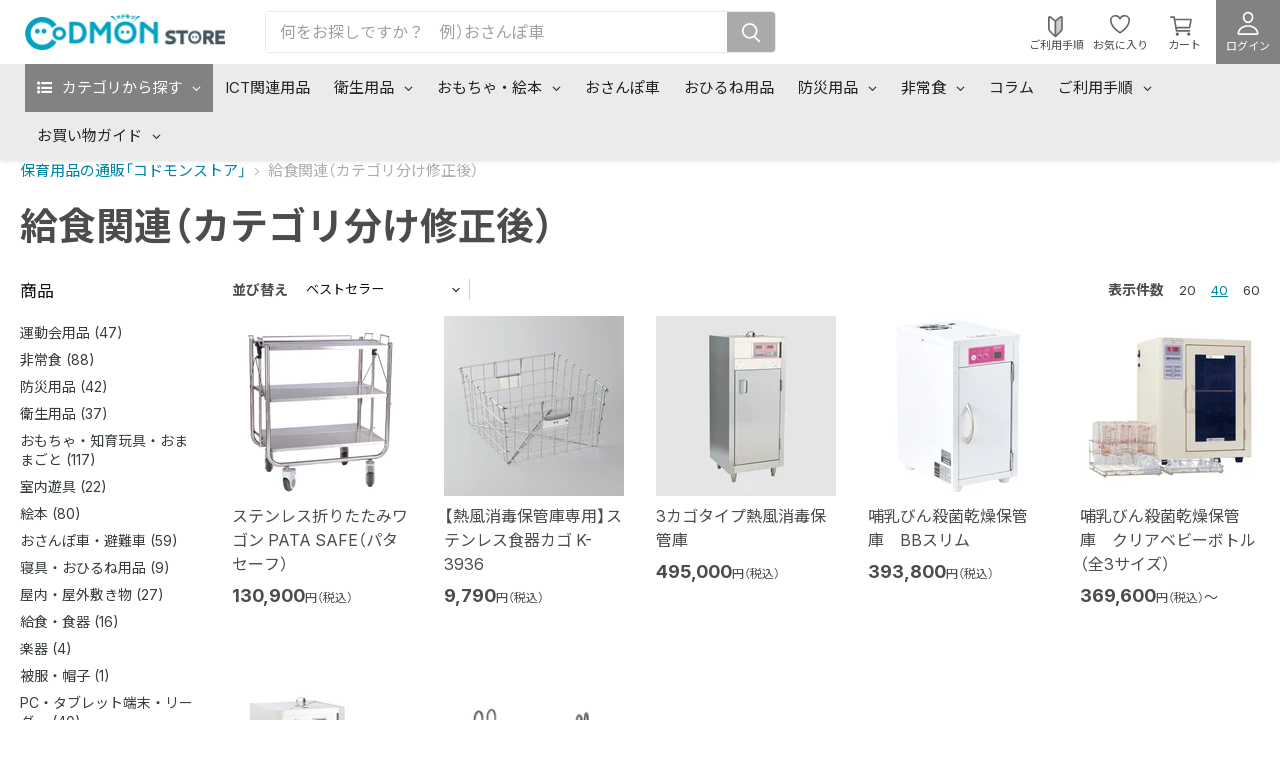

--- FILE ---
content_type: text/html; charset=utf-8
request_url: https://store.codmon.com/collections/%E7%B5%A6%E9%A3%9F%E9%96%A2%E9%80%A3-%E3%82%AB%E3%83%86%E3%82%B4%E3%83%AA%E5%88%86%E3%81%91%E4%BF%AE%E6%AD%A3%E5%BE%8C?view=view-36
body_size: 60499
content:
<!doctype html>
<html class="no-js no-touch" lang="ja">
  <head>
    <script type="application/vnd.locksmith+json" data-locksmith>{"version":"v6.29","locked":false,"initialized":true,"scope":"collection","access_granted":true,"access_denied":false,"requires_customer":false,"manual_lock":false,"server_lock":false,"server_rendered":null,"hide_resource":false,"hide_links_to_resource":false,"transparent":true,"locks":{"all":[],"opened":[]},"keys":[],"keys_signature":"84833eb77cc3fa29b7e4a350dd78f28a48333e6c81f2c4a309a651323b03aafd","state":{"template":"collection.view-36","theme":134011289777,"product":null,"collection":"給食関連-カテゴリ分け修正後","page":null,"blog":null,"article":null,"app":null},"now":1768978467,"path":"\/collections\/給食関連-カテゴリ分け修正後","locale_root_url":"\/","canonical_url":"https:\/\/store.codmon.com\/collections\/%e7%b5%a6%e9%a3%9f%e9%96%a2%e9%80%a3-%e3%82%ab%e3%83%86%e3%82%b4%e3%83%aa%e5%88%86%e3%81%91%e4%bf%ae%e6%ad%a3%e5%be%8c","customer_id":null,"customer_id_signature":"84833eb77cc3fa29b7e4a350dd78f28a48333e6c81f2c4a309a651323b03aafd","cart":null}</script><script data-locksmith>!function(){var require=void 0,reqwest=function(){function succeed(e){var t=protocolRe.exec(e.url);return t=t&&t[1]||context.location.protocol,httpsRe.test(t)?twoHundo.test(e.request.status):!!e.request.response}function handleReadyState(e,t,n){return function(){return e._aborted?n(e.request):e._timedOut?n(e.request,"Request is aborted: timeout"):void(e.request&&4==e.request[readyState]&&(e.request.onreadystatechange=noop,succeed(e)?t(e.request):n(e.request)))}}function setHeaders(e,t){var n,s=t.headers||{};s.Accept=s.Accept||defaultHeaders.accept[t.type]||defaultHeaders.accept["*"];var r="undefined"!=typeof FormData&&t.data instanceof FormData;!t.crossOrigin&&!s[requestedWith]&&(s[requestedWith]=defaultHeaders.requestedWith),!s[contentType]&&!r&&(s[contentType]=t.contentType||defaultHeaders.contentType);for(n in s)s.hasOwnProperty(n)&&"setRequestHeader"in e&&e.setRequestHeader(n,s[n])}function setCredentials(e,t){"undefined"!=typeof t.withCredentials&&"undefined"!=typeof e.withCredentials&&(e.withCredentials=!!t.withCredentials)}function generalCallback(e){lastValue=e}function urlappend(e,t){return e+(/[?]/.test(e)?"&":"?")+t}function handleJsonp(e,t,n,s){var r=uniqid++,a=e.jsonpCallback||"callback",o=e.jsonpCallbackName||reqwest.getcallbackPrefix(r),i=new RegExp("((^|[?]|&)"+a+")=([^&]+)"),l=s.match(i),c=doc.createElement("script"),u=0,d=-1!==navigator.userAgent.indexOf("MSIE 10.0");return l?"?"===l[3]?s=s.replace(i,"$1="+o):o=l[3]:s=urlappend(s,a+"="+o),context[o]=generalCallback,c.type="text/javascript",c.src=s,c.async=!0,"undefined"!=typeof c.onreadystatechange&&!d&&(c.htmlFor=c.id="_reqwest_"+r),c.onload=c.onreadystatechange=function(){return c[readyState]&&"complete"!==c[readyState]&&"loaded"!==c[readyState]||u?!1:(c.onload=c.onreadystatechange=null,c.onclick&&c.onclick(),t(lastValue),lastValue=void 0,head.removeChild(c),u=1,void 0)},head.appendChild(c),{abort:function(){c.onload=c.onreadystatechange=null,n({},"Request is aborted: timeout",{}),lastValue=void 0,head.removeChild(c),u=1}}}function getRequest(e,t){var n,s=this.o,r=(s.method||"GET").toUpperCase(),a="string"==typeof s?s:s.url,o=s.processData!==!1&&s.data&&"string"!=typeof s.data?reqwest.toQueryString(s.data):s.data||null,i=!1;return("jsonp"==s.type||"GET"==r)&&o&&(a=urlappend(a,o),o=null),"jsonp"==s.type?handleJsonp(s,e,t,a):(n=s.xhr&&s.xhr(s)||xhr(s),n.open(r,a,s.async===!1?!1:!0),setHeaders(n,s),setCredentials(n,s),context[xDomainRequest]&&n instanceof context[xDomainRequest]?(n.onload=e,n.onerror=t,n.onprogress=function(){},i=!0):n.onreadystatechange=handleReadyState(this,e,t),s.before&&s.before(n),i?setTimeout(function(){n.send(o)},200):n.send(o),n)}function Reqwest(e,t){this.o=e,this.fn=t,init.apply(this,arguments)}function setType(e){return null===e?void 0:e.match("json")?"json":e.match("javascript")?"js":e.match("text")?"html":e.match("xml")?"xml":void 0}function init(o,fn){function complete(e){for(o.timeout&&clearTimeout(self.timeout),self.timeout=null;self._completeHandlers.length>0;)self._completeHandlers.shift()(e)}function success(resp){var type=o.type||resp&&setType(resp.getResponseHeader("Content-Type"));resp="jsonp"!==type?self.request:resp;var filteredResponse=globalSetupOptions.dataFilter(resp.responseText,type),r=filteredResponse;try{resp.responseText=r}catch(e){}if(r)switch(type){case"json":try{resp=context.JSON?context.JSON.parse(r):eval("("+r+")")}catch(err){return error(resp,"Could not parse JSON in response",err)}break;case"js":resp=eval(r);break;case"html":resp=r;break;case"xml":resp=resp.responseXML&&resp.responseXML.parseError&&resp.responseXML.parseError.errorCode&&resp.responseXML.parseError.reason?null:resp.responseXML}for(self._responseArgs.resp=resp,self._fulfilled=!0,fn(resp),self._successHandler(resp);self._fulfillmentHandlers.length>0;)resp=self._fulfillmentHandlers.shift()(resp);complete(resp)}function timedOut(){self._timedOut=!0,self.request.abort()}function error(e,t,n){for(e=self.request,self._responseArgs.resp=e,self._responseArgs.msg=t,self._responseArgs.t=n,self._erred=!0;self._errorHandlers.length>0;)self._errorHandlers.shift()(e,t,n);complete(e)}this.url="string"==typeof o?o:o.url,this.timeout=null,this._fulfilled=!1,this._successHandler=function(){},this._fulfillmentHandlers=[],this._errorHandlers=[],this._completeHandlers=[],this._erred=!1,this._responseArgs={};var self=this;fn=fn||function(){},o.timeout&&(this.timeout=setTimeout(function(){timedOut()},o.timeout)),o.success&&(this._successHandler=function(){o.success.apply(o,arguments)}),o.error&&this._errorHandlers.push(function(){o.error.apply(o,arguments)}),o.complete&&this._completeHandlers.push(function(){o.complete.apply(o,arguments)}),this.request=getRequest.call(this,success,error)}function reqwest(e,t){return new Reqwest(e,t)}function normalize(e){return e?e.replace(/\r?\n/g,"\r\n"):""}function serial(e,t){var n,s,r,a,o=e.name,i=e.tagName.toLowerCase(),l=function(e){e&&!e.disabled&&t(o,normalize(e.attributes.value&&e.attributes.value.specified?e.value:e.text))};if(!e.disabled&&o)switch(i){case"input":/reset|button|image|file/i.test(e.type)||(n=/checkbox/i.test(e.type),s=/radio/i.test(e.type),r=e.value,(!n&&!s||e.checked)&&t(o,normalize(n&&""===r?"on":r)));break;case"textarea":t(o,normalize(e.value));break;case"select":if("select-one"===e.type.toLowerCase())l(e.selectedIndex>=0?e.options[e.selectedIndex]:null);else for(a=0;e.length&&a<e.length;a++)e.options[a].selected&&l(e.options[a])}}function eachFormElement(){var e,t,n=this,s=function(e,t){var s,r,a;for(s=0;s<t.length;s++)for(a=e[byTag](t[s]),r=0;r<a.length;r++)serial(a[r],n)};for(t=0;t<arguments.length;t++)e=arguments[t],/input|select|textarea/i.test(e.tagName)&&serial(e,n),s(e,["input","select","textarea"])}function serializeQueryString(){return reqwest.toQueryString(reqwest.serializeArray.apply(null,arguments))}function serializeHash(){var e={};return eachFormElement.apply(function(t,n){t in e?(e[t]&&!isArray(e[t])&&(e[t]=[e[t]]),e[t].push(n)):e[t]=n},arguments),e}function buildParams(e,t,n,s){var r,a,o,i=/\[\]$/;if(isArray(t))for(a=0;t&&a<t.length;a++)o=t[a],n||i.test(e)?s(e,o):buildParams(e+"["+("object"==typeof o?a:"")+"]",o,n,s);else if(t&&"[object Object]"===t.toString())for(r in t)buildParams(e+"["+r+"]",t[r],n,s);else s(e,t)}var context=this;if("window"in context)var doc=document,byTag="getElementsByTagName",head=doc[byTag]("head")[0];else{var XHR2;try{XHR2=require("xhr2")}catch(ex){throw new Error("Peer dependency `xhr2` required! Please npm install xhr2")}}var httpsRe=/^http/,protocolRe=/(^\w+):\/\//,twoHundo=/^(20\d|1223)$/,readyState="readyState",contentType="Content-Type",requestedWith="X-Requested-With",uniqid=0,callbackPrefix="reqwest_"+ +new Date,lastValue,xmlHttpRequest="XMLHttpRequest",xDomainRequest="XDomainRequest",noop=function(){},isArray="function"==typeof Array.isArray?Array.isArray:function(e){return e instanceof Array},defaultHeaders={contentType:"application/x-www-form-urlencoded",requestedWith:xmlHttpRequest,accept:{"*":"text/javascript, text/html, application/xml, text/xml, */*",xml:"application/xml, text/xml",html:"text/html",text:"text/plain",json:"application/json, text/javascript",js:"application/javascript, text/javascript"}},xhr=function(e){if(e.crossOrigin===!0){var t=context[xmlHttpRequest]?new XMLHttpRequest:null;if(t&&"withCredentials"in t)return t;if(context[xDomainRequest])return new XDomainRequest;throw new Error("Browser does not support cross-origin requests")}return context[xmlHttpRequest]?new XMLHttpRequest:XHR2?new XHR2:new ActiveXObject("Microsoft.XMLHTTP")},globalSetupOptions={dataFilter:function(e){return e}};return Reqwest.prototype={abort:function(){this._aborted=!0,this.request.abort()},retry:function(){init.call(this,this.o,this.fn)},then:function(e,t){return e=e||function(){},t=t||function(){},this._fulfilled?this._responseArgs.resp=e(this._responseArgs.resp):this._erred?t(this._responseArgs.resp,this._responseArgs.msg,this._responseArgs.t):(this._fulfillmentHandlers.push(e),this._errorHandlers.push(t)),this},always:function(e){return this._fulfilled||this._erred?e(this._responseArgs.resp):this._completeHandlers.push(e),this},fail:function(e){return this._erred?e(this._responseArgs.resp,this._responseArgs.msg,this._responseArgs.t):this._errorHandlers.push(e),this},"catch":function(e){return this.fail(e)}},reqwest.serializeArray=function(){var e=[];return eachFormElement.apply(function(t,n){e.push({name:t,value:n})},arguments),e},reqwest.serialize=function(){if(0===arguments.length)return"";var e,t,n=Array.prototype.slice.call(arguments,0);return e=n.pop(),e&&e.nodeType&&n.push(e)&&(e=null),e&&(e=e.type),t="map"==e?serializeHash:"array"==e?reqwest.serializeArray:serializeQueryString,t.apply(null,n)},reqwest.toQueryString=function(e,t){var n,s,r=t||!1,a=[],o=encodeURIComponent,i=function(e,t){t="function"==typeof t?t():null==t?"":t,a[a.length]=o(e)+"="+o(t)};if(isArray(e))for(s=0;e&&s<e.length;s++)i(e[s].name,e[s].value);else for(n in e)e.hasOwnProperty(n)&&buildParams(n,e[n],r,i);return a.join("&").replace(/%20/g,"+")},reqwest.getcallbackPrefix=function(){return callbackPrefix},reqwest.compat=function(e,t){return e&&(e.type&&(e.method=e.type)&&delete e.type,e.dataType&&(e.type=e.dataType),e.jsonpCallback&&(e.jsonpCallbackName=e.jsonpCallback)&&delete e.jsonpCallback,e.jsonp&&(e.jsonpCallback=e.jsonp)),new Reqwest(e,t)},reqwest.ajaxSetup=function(e){e=e||{};for(var t in e)globalSetupOptions[t]=e[t]},reqwest}();!function(){var e=window.Locksmith={},t=document.querySelector('script[type="application/vnd.locksmith+json"]'),n=t&&t.innerHTML;if(e.state={},e.util={},e.loading=!1,n)try{e.state=JSON.parse(n)}catch(s){}if(document.addEventListener&&document.querySelector){var r,a,o,i=[76,79,67,75,83,77,73,84,72,49,49],l=function(){a=i.slice(0)},c="style",u=function(e){e&&27!==e.keyCode&&"click"!==e.type||(document.removeEventListener("keydown",u),document.removeEventListener("click",u),r&&document.body.removeChild(r),r=null)};l(),document.addEventListener("keyup",function(e){if(e.keyCode===a[0]){if(clearTimeout(o),a.shift(),a.length>0)return void(o=setTimeout(l,1e3));l(),u(),r=document.createElement("div"),r[c].width="50%",r[c].maxWidth="1000px",r[c].height="85%",r[c].border="1px rgba(0, 0, 0, 0.2) solid",r[c].background="rgba(255, 255, 255, 0.99)",r[c].borderRadius="4px",r[c].position="fixed",r[c].top="50%",r[c].left="50%",r[c].transform="translateY(-50%) translateX(-50%)",r[c].boxShadow="0 2px 5px rgba(0, 0, 0, 0.3), 0 0 100vh 100vw rgba(0, 0, 0, 0.5)",r[c].zIndex="2147483645";var t=document.createElement("textarea");t.value=JSON.stringify(JSON.parse(n),null,2),t[c].border="none",t[c].display="block",t[c].boxSizing="border-box",t[c].width="100%",t[c].height="100%",t[c].background="transparent",t[c].padding="22px",t[c].fontFamily="monospace",t[c].fontSize="14px",t[c].color="#333",t[c].resize="none",t[c].outline="none",t.readOnly=!0,r.appendChild(t),document.body.appendChild(r),t.addEventListener("click",function(e){e.stopImmediatePropagation()}),t.select(),document.addEventListener("keydown",u),document.addEventListener("click",u)}})}e.isEmbedded=-1!==window.location.search.indexOf("_ab=0&_fd=0&_sc=1"),e.path=e.state.path||window.location.pathname,e.basePath=e.state.locale_root_url.concat("/apps/locksmith").replace(/^\/\//,"/"),e.reloading=!1,e.util.console=window.console||{log:function(){},error:function(){}},e.util.makeUrl=function(t,n){var s,r=e.basePath+t,a=[],o=e.cache();for(s in o)a.push(s+"="+encodeURIComponent(o[s]));for(s in n)a.push(s+"="+encodeURIComponent(n[s]));return e.state.customer_id&&(a.push("customer_id="+encodeURIComponent(e.state.customer_id)),a.push("customer_id_signature="+encodeURIComponent(e.state.customer_id_signature))),r+=(-1===r.indexOf("?")?"?":"&")+a.join("&")},e._initializeCallbacks=[],e.on=function(t,n){if("initialize"!==t)throw'Locksmith.on() currently only supports the "initialize" event';e._initializeCallbacks.push(n)},e.initializeSession=function(t){if(!e.isEmbedded){t=t||{};var n=!1,s=!0,r=!0;t.silent&&(n=!0,s=!1,r=!1),e.ping({silent:n,spinner:s,reload:r,callback:function(){e._initializeCallbacks.forEach(function(e){e()})}})}},e.cache=function(e){var t={};try{var n=function(e){return(document.cookie.match("(^|; )"+e+"=([^;]*)")||0)[2]};t=JSON.parse(decodeURIComponent(n("locksmith-params")||"{}"))}catch(s){}if(e){for(var r in e)t[r]=e[r];document.cookie="locksmith-params=; expires=Thu, 01 Jan 1970 00:00:00 GMT; path=/",document.cookie="locksmith-params="+encodeURIComponent(JSON.stringify(t))+"; path=/"}return t},e.cache.cart=e.state.cart,e.cache.cartLastSaved=null,e.params=e.cache(),e.util.reload=function(){e.reloading=!0;try{window.location.href=window.location.href.replace(/#.*/,"")}catch(t){e.util.console.error("Preferred reload method failed",t),window.location.reload()}},e.cache.saveCart=function(t){if(!e.cache.cart||e.cache.cart===e.cache.cartLastSaved)return t?t():null;var n=e.cache.cartLastSaved;e.cache.cartLastSaved=e.cache.cart,reqwest({url:"/cart/update.json",method:"post",type:"json",data:{attributes:{locksmith:e.cache.cart}},complete:t,error:function(t){if(e.cache.cartLastSaved=n,!e.reloading)throw t}})},e.util.spinnerHTML='<style>body{background:#FFF}@keyframes spin{from{transform:rotate(0deg)}to{transform:rotate(360deg)}}#loading{display:flex;width:100%;height:50vh;color:#777;align-items:center;justify-content:center}#loading .spinner{display:block;animation:spin 600ms linear infinite;position:relative;width:50px;height:50px}#loading .spinner-ring{stroke:currentColor;stroke-dasharray:100%;stroke-width:2px;stroke-linecap:round;fill:none}</style><div id="loading"><div class="spinner"><svg width="100%" height="100%"><svg preserveAspectRatio="xMinYMin"><circle class="spinner-ring" cx="50%" cy="50%" r="45%"></circle></svg></svg></div></div>',e.util.clobberBody=function(e){document.body.innerHTML=e},e.util.clobberDocument=function(e){e.responseText&&(e=e.responseText),document.documentElement&&document.removeChild(document.documentElement);var t=document.open("text/html","replace");t.writeln(e),t.close(),setTimeout(function(){var e=t.querySelector("[autofocus]");e&&e.focus()},100)},e.util.serializeForm=function(e){if(e&&"FORM"===e.nodeName){var t,n,s={};for(t=e.elements.length-1;t>=0;t-=1)if(""!==e.elements[t].name)switch(e.elements[t].nodeName){case"INPUT":switch(e.elements[t].type){default:case"text":case"hidden":case"password":case"button":case"reset":case"submit":s[e.elements[t].name]=e.elements[t].value;break;case"checkbox":case"radio":e.elements[t].checked&&(s[e.elements[t].name]=e.elements[t].value);break;case"file":}break;case"TEXTAREA":s[e.elements[t].name]=e.elements[t].value;break;case"SELECT":switch(e.elements[t].type){case"select-one":s[e.elements[t].name]=e.elements[t].value;break;case"select-multiple":for(n=e.elements[t].options.length-1;n>=0;n-=1)e.elements[t].options[n].selected&&(s[e.elements[t].name]=e.elements[t].options[n].value)}break;case"BUTTON":switch(e.elements[t].type){case"reset":case"submit":case"button":s[e.elements[t].name]=e.elements[t].value}}return s}},e.util.on=function(e,t,n,s){s=s||document;var r="locksmith-"+e+t,a=function(e){var s=e.target,a=e.target.parentElement,o=s.className.baseVal||s.className||"",i=a.className.baseVal||a.className||"";("string"==typeof o&&-1!==o.split(/\s+/).indexOf(t)||"string"==typeof i&&-1!==i.split(/\s+/).indexOf(t))&&!e[r]&&(e[r]=!0,n(e))};s.attachEvent?s.attachEvent(e,a):s.addEventListener(e,a,!1)},e.util.enableActions=function(t){e.util.on("click","locksmith-action",function(t){t.preventDefault();var n=t.target;(!n.dataset.confirmWith||confirm(n.dataset.confirmWith))&&(n.disabled=!0,n.innerText=n.dataset.disableWith,e.post("/action",n.dataset.locksmithParams,{spinner:!1,type:"text",success:function(t){t=JSON.parse(t.responseText),t.message&&alert(t.message),e.util.reload()}}))},t)},e.util.inject=function(e,t){var n=["data","locksmith","append"];if(-1!==t.indexOf(n.join("-"))){var s=document.createElement("div");s.innerHTML=t,e.appendChild(s)}else e.innerHTML=t;var r,a,o=e.querySelectorAll("script");for(a=0;a<o.length;++a){r=o[a];var i=document.createElement("script");if(r.type&&(i.type=r.type),r.src)i.src=r.src;else{var l=document.createTextNode(r.innerHTML);i.appendChild(l)}e.appendChild(i)}var c=e.querySelector("[autofocus]");c&&c.focus()},e.post=function(t,n,s){s=s||{},s.spinner!==!1&&e.util.clobberBody(e.util.spinnerHTML);var r={};s.container===document?(r.layout=1,s.success=function(t){document.getElementById(s.container);e.util.clobberDocument(t)}):s.container&&(r.layout=0,s.success=function(t){var n=document.getElementById(s.container);e.util.inject(n,t),n.id===n.firstChild.id&&n.parentElement.replaceChild(n.firstChild,n)}),e.loading=!0;var a=e.util.makeUrl(t,r);reqwest({url:a,method:"post",type:s.type||"html",data:n,complete:function(){e.loading=!1},error:function(t){if(!e.reloading){if("dashboard.weglot.com"===window.location.host)return void console.error(t);if(s.silent)return void console.error(t);throw alert("Something went wrong! Please refresh and try again."),t}},success:s.success||e.util.clobberDocument})},e.postResource=function(t,n){t.path=e.path,t.search=window.location.search,t.state=e.state,t.passcode&&(t.passcode=t.passcode.trim()),t.email&&(t.email=t.email.trim()),t.state.cart=e.cache.cart,t.locksmith_json=e.jsonTag,t.locksmith_json_signature=e.jsonTagSignature,e.post("/resource",t,n)},e.ping=function(t){if(!e.isEmbedded){t=t||{};e.post("/ping",{path:e.path,search:window.location.search,state:e.state},{spinner:!!t.spinner,silent:"undefined"==typeof t.silent?!0:t.silent,type:"text",success:function(t){t=JSON.parse(t.responseText),t.messages&&t.messages.length>0&&e.showMessages(t.messages)}})}},e.showMessages=function(t){var n=document.createElement("div");n.style.position="fixed",n.style.left=0,n.style.right=0,n.style.bottom="-50px",n.style.opacity=0,n.style.background="#191919",n.style.color="#ddd",n.style.transition="bottom 0.2s, opacity 0.2s",n.style.zIndex=999999,n.innerHTML="        <style>          .locksmith-ab .locksmith-b { display: none; }          .locksmith-ab.toggled .locksmith-b { display: flex; }          .locksmith-ab.toggled .locksmith-a { display: none; }          .locksmith-flex { display: flex; flex-wrap: wrap; justify-content: space-between; align-items: center; padding: 10px 20px; }          .locksmith-message + .locksmith-message { border-top: 1px #555 solid; }          .locksmith-message a { color: inherit; font-weight: bold; }          .locksmith-message a:hover { color: inherit; opacity: 0.8; }          a.locksmith-ab-toggle { font-weight: inherit; text-decoration: underline; }          .locksmith-text { flex-grow: 1; }          .locksmith-cta { flex-grow: 0; text-align: right; }          .locksmith-cta button { transform: scale(0.8); transform-origin: left; }          .locksmith-cta > * { display: block; }          .locksmith-cta > * + * { margin-top: 10px; }          .locksmith-message a.locksmith-close { flex-grow: 0; text-decoration: none; margin-left: 15px; font-size: 30px; font-family: monospace; display: block; padding: 2px 10px; }                    @media screen and (max-width: 600px) {            .locksmith-wide-only { display: none !important; }            .locksmith-flex { padding: 0 15px; }            .locksmith-flex > * { margin-top: 5px; margin-bottom: 5px; }            .locksmith-cta { text-align: left; }          }                    @media screen and (min-width: 601px) {            .locksmith-narrow-only { display: none !important; }          }        </style>      "+t.map(function(e){return'<div class="locksmith-message">'+e+"</div>"}).join(""),document.body.appendChild(n),document.body.style.position="relative",document.body.parentElement.style.paddingBottom=""+n.offsetHeight+"px",setTimeout(function(){n.style.bottom=0,n.style.opacity=1},50),e.util.on("click","locksmith-ab-toggle",function(e){e.preventDefault();for(var t=e.target.parentElement;-1===t.className.split(" ").indexOf("locksmith-ab");)t=t.parentElement;-1!==t.className.split(" ").indexOf("toggled")?t.className=t.className.replace("toggled",""):t.className=t.className+" toggled"}),e.util.enableActions(n)}}()}();</script>
      <script data-locksmith>Locksmith.cache.cart=null</script>

  <script data-locksmith>Locksmith.jsonTag="\u003cscript type=\"application\/vnd.locksmith+json\" data-locksmith\u003e{\"version\":\"v6.29\",\"locked\":false,\"initialized\":true,\"scope\":\"collection\",\"access_granted\":true,\"access_denied\":false,\"requires_customer\":false,\"manual_lock\":false,\"server_lock\":false,\"server_rendered\":null,\"hide_resource\":false,\"hide_links_to_resource\":false,\"transparent\":true,\"locks\":{\"all\":[],\"opened\":[]},\"keys\":[],\"keys_signature\":\"84833eb77cc3fa29b7e4a350dd78f28a48333e6c81f2c4a309a651323b03aafd\",\"state\":{\"template\":\"collection.view-36\",\"theme\":134011289777,\"product\":null,\"collection\":\"給食関連-カテゴリ分け修正後\",\"page\":null,\"blog\":null,\"article\":null,\"app\":null},\"now\":1768978467,\"path\":\"\\\/collections\\\/給食関連-カテゴリ分け修正後\",\"locale_root_url\":\"\\\/\",\"canonical_url\":\"https:\\\/\\\/store.codmon.com\\\/collections\\\/%e7%b5%a6%e9%a3%9f%e9%96%a2%e9%80%a3-%e3%82%ab%e3%83%86%e3%82%b4%e3%83%aa%e5%88%86%e3%81%91%e4%bf%ae%e6%ad%a3%e5%be%8c\",\"customer_id\":null,\"customer_id_signature\":\"84833eb77cc3fa29b7e4a350dd78f28a48333e6c81f2c4a309a651323b03aafd\",\"cart\":null}\u003c\/script\u003e";Locksmith.jsonTagSignature="ecc505fa883ec5fb9828bc71b7915cf42a1b6ddc95dabb0df81843f8fc685225"</script>
    <meta charset="utf-8">
    <meta http-equiv="x-ua-compatible" content="IE=edge">
    <meta name='format-detection' content='email=no,telephone=no,address=no,date=no' />

    <link rel="preconnect" href="https://cdn.shopify.com">
    <link rel="preconnect" href="https://fonts.shopifycdn.com">
    <link rel="preconnect" href="https://v.shopify.com">
    <link rel="preconnect" href="https://cdn.shopifycloud.com">

    <title>給食関連（カテゴリ分け修正後） — コドモンストア</title>

    

    
  <link rel="shortcut icon" href="//store.codmon.com/cdn/shop/files/favicon_32x32.png?v=1671422478" type="image/png">



  
  

    
      <link rel="canonical" href="https://store.codmon.com/collections/%e7%b5%a6%e9%a3%9f%e9%96%a2%e9%80%a3-%e3%82%ab%e3%83%86%e3%82%b4%e3%83%aa%e5%88%86%e3%81%91%e4%bf%ae%e6%ad%a3%e5%be%8c" />
    

    <meta name="viewport" content="width=device-width">

    
    















<meta property="og:site_name" content="コドモンストア">
<meta property="og:url" content="https://store.codmon.com/collections/%e7%b5%a6%e9%a3%9f%e9%96%a2%e9%80%a3-%e3%82%ab%e3%83%86%e3%82%b4%e3%83%aa%e5%88%86%e3%81%91%e4%bf%ae%e6%ad%a3%e5%be%8c"><meta property="og:title" content="給食関連（カテゴリ分け修正後）">
<meta property="og:type" content="website">
<meta property="og:description" content="保育園・認定こども園のためのWEB通販サイト。日用品や衛生用品をはじめ、絵本・ 知育玩具・ 保育備品・​行事用品 · 遊具・運動用品・屋外備品 · 防災用品 · 保育士・先生向け用品など、日々の保育業務に役立つ商品や施設機能強化につながる備品などを幅広くご用意しています。">



    
    
    

    
    
    <meta
      property="og:image"
      content="https://store.codmon.com/cdn/shop/files/store_ogp_02144809-1d3b-4a79-83aa-5de1b4e7fed5_1200x630.png?v=1655282444"
    />
    <meta
      property="og:image:secure_url"
      content="https://store.codmon.com/cdn/shop/files/store_ogp_02144809-1d3b-4a79-83aa-5de1b4e7fed5_1200x630.png?v=1655282444"
    />
    <meta property="og:image:width" content="1200" />
    <meta property="og:image:height" content="630" />
    
    
    <meta property="og:image:alt" content="Social media image" />
  









  <meta name="twitter:site" content="@CodmonStore">







<meta name="twitter:title" content="給食関連（カテゴリ分け修正後）">
<meta name="twitter:description" content="保育園・認定こども園のためのWEB通販サイト。日用品や衛生用品をはじめ、絵本・ 知育玩具・ 保育備品・​行事用品 · 遊具・運動用品・屋外備品 · 防災用品 · 保育士・先生向け用品など、日々の保育業務に役立つ商品や施設機能強化につながる備品などを幅広くご用意しています。">

    
    
    
      
      
      <meta name="twitter:card" content="summary_large_image">
    
    
    <meta
      property="twitter:image"
      content="https://store.codmon.com/cdn/shop/files/store_ogp_02144809-1d3b-4a79-83aa-5de1b4e7fed5_1200x600_crop_center.png?v=1655282444"
    />
    <meta property="twitter:image:width" content="1200" />
    <meta property="twitter:image:height" content="600" />
    
    
    <meta property="twitter:image:alt" content="Social media image" />
  


    <link rel="preconnect" href="https://fonts.googleapis.com">
    <link rel="preconnect" href="https://fonts.gstatic.com" crossorigin>
    <link href="https://fonts.googleapis.com/css2?family=Inter:opsz,wght@14..32,100..900&family=Noto+Sans+JP:wght@100..900&display=swap" rel="stylesheet">
    <link rel="preload" href="" as="font" crossorigin="anonymous">

    <script>window.performance && window.performance.mark && window.performance.mark('shopify.content_for_header.start');</script><meta name="google-site-verification" content="uol9fbrYfgvRkFCjO9PA7lqIko8AJE0j_tzxewCqOhM">
<meta id="shopify-digital-wallet" name="shopify-digital-wallet" content="/50492473521/digital_wallets/dialog">
<link rel="alternate" type="application/atom+xml" title="Feed" href="/collections/%E7%B5%A6%E9%A3%9F%E9%96%A2%E9%80%A3-%E3%82%AB%E3%83%86%E3%82%B4%E3%83%AA%E5%88%86%E3%81%91%E4%BF%AE%E6%AD%A3%E5%BE%8C.atom" />
<link rel="alternate" type="application/json+oembed" href="https://store.codmon.com/collections/%e7%b5%a6%e9%a3%9f%e9%96%a2%e9%80%a3-%e3%82%ab%e3%83%86%e3%82%b4%e3%83%aa%e5%88%86%e3%81%91%e4%bf%ae%e6%ad%a3%e5%be%8c.oembed">
<script async="async" src="/checkouts/internal/preloads.js?locale=ja-JP"></script>
<script id="shopify-features" type="application/json">{"accessToken":"ecffc09a05b6af44959bc5a5731654a9","betas":["rich-media-storefront-analytics"],"domain":"store.codmon.com","predictiveSearch":false,"shopId":50492473521,"locale":"ja"}</script>
<script>var Shopify = Shopify || {};
Shopify.shop = "codmon.myshopify.com";
Shopify.locale = "ja";
Shopify.currency = {"active":"JPY","rate":"1.0"};
Shopify.country = "JP";
Shopify.theme = {"name":"codmon-store\/main","id":134011289777,"schema_name":"Empire","schema_version":"5.11.1","theme_store_id":null,"role":"main"};
Shopify.theme.handle = "null";
Shopify.theme.style = {"id":null,"handle":null};
Shopify.cdnHost = "store.codmon.com/cdn";
Shopify.routes = Shopify.routes || {};
Shopify.routes.root = "/";</script>
<script type="module">!function(o){(o.Shopify=o.Shopify||{}).modules=!0}(window);</script>
<script>!function(o){function n(){var o=[];function n(){o.push(Array.prototype.slice.apply(arguments))}return n.q=o,n}var t=o.Shopify=o.Shopify||{};t.loadFeatures=n(),t.autoloadFeatures=n()}(window);</script>
<script id="shop-js-analytics" type="application/json">{"pageType":"collection"}</script>
<script defer="defer" async type="module" src="//store.codmon.com/cdn/shopifycloud/shop-js/modules/v2/client.init-shop-cart-sync_CZKilf07.ja.esm.js"></script>
<script defer="defer" async type="module" src="//store.codmon.com/cdn/shopifycloud/shop-js/modules/v2/chunk.common_rlhnONO2.esm.js"></script>
<script type="module">
  await import("//store.codmon.com/cdn/shopifycloud/shop-js/modules/v2/client.init-shop-cart-sync_CZKilf07.ja.esm.js");
await import("//store.codmon.com/cdn/shopifycloud/shop-js/modules/v2/chunk.common_rlhnONO2.esm.js");

  window.Shopify.SignInWithShop?.initShopCartSync?.({"fedCMEnabled":true,"windoidEnabled":true});

</script>
<script>(function() {
  var isLoaded = false;
  function asyncLoad() {
    if (isLoaded) return;
    isLoaded = true;
    var urls = ["https:\/\/sp-seller.webkul.com\/js\/seller_profile_tag.js?shop=codmon.myshopify.com","\/\/code.tidio.co\/lfvics7hvlhgevlqnd2rvbg7ouejz3yz.js?shop=codmon.myshopify.com","\/\/cdn.shopify.com\/proxy\/08df819b77ef6c439bd60ee8bbdaff05eced4a7f971a3c425113cd6b4ec45df5\/rebolt.webcontrive.com\/theme_files\/only_style.php?shop=codmon.myshopify.com\u0026sp-cache-control=cHVibGljLCBtYXgtYWdlPTkwMA","https:\/\/d10lpsik1i8c69.cloudfront.net\/w.js?shop=codmon.myshopify.com","https:\/\/subscription-script2-pr.firebaseapp.com\/script.js?shop=codmon.myshopify.com","https:\/\/documents-app.mixlogue.jp\/scripts\/reorder.js?shop=codmon.myshopify.com"];
    for (var i = 0; i < urls.length; i++) {
      var s = document.createElement('script');
      s.type = 'text/javascript';
      s.async = true;
      s.src = urls[i];
      var x = document.getElementsByTagName('script')[0];
      x.parentNode.insertBefore(s, x);
    }
  };
  if(window.attachEvent) {
    window.attachEvent('onload', asyncLoad);
  } else {
    window.addEventListener('load', asyncLoad, false);
  }
})();</script>
<script id="__st">var __st={"a":50492473521,"offset":32400,"reqid":"45384075-cd34-449e-9617-725bb93a60be-1768978467","pageurl":"store.codmon.com\/collections\/%E7%B5%A6%E9%A3%9F%E9%96%A2%E9%80%A3-%E3%82%AB%E3%83%86%E3%82%B4%E3%83%AA%E5%88%86%E3%81%91%E4%BF%AE%E6%AD%A3%E5%BE%8C?view=view-36","u":"4557e8efd3b7","p":"collection","rtyp":"collection","rid":292107813041};</script>
<script>window.ShopifyPaypalV4VisibilityTracking = true;</script>
<script id="captcha-bootstrap">!function(){'use strict';const t='contact',e='account',n='new_comment',o=[[t,t],['blogs',n],['comments',n],[t,'customer']],c=[[e,'customer_login'],[e,'guest_login'],[e,'recover_customer_password'],[e,'create_customer']],r=t=>t.map((([t,e])=>`form[action*='/${t}']:not([data-nocaptcha='true']) input[name='form_type'][value='${e}']`)).join(','),a=t=>()=>t?[...document.querySelectorAll(t)].map((t=>t.form)):[];function s(){const t=[...o],e=r(t);return a(e)}const i='password',u='form_key',d=['recaptcha-v3-token','g-recaptcha-response','h-captcha-response',i],f=()=>{try{return window.sessionStorage}catch{return}},m='__shopify_v',_=t=>t.elements[u];function p(t,e,n=!1){try{const o=window.sessionStorage,c=JSON.parse(o.getItem(e)),{data:r}=function(t){const{data:e,action:n}=t;return t[m]||n?{data:e,action:n}:{data:t,action:n}}(c);for(const[e,n]of Object.entries(r))t.elements[e]&&(t.elements[e].value=n);n&&o.removeItem(e)}catch(o){console.error('form repopulation failed',{error:o})}}const l='form_type',E='cptcha';function T(t){t.dataset[E]=!0}const w=window,h=w.document,L='Shopify',v='ce_forms',y='captcha';let A=!1;((t,e)=>{const n=(g='f06e6c50-85a8-45c8-87d0-21a2b65856fe',I='https://cdn.shopify.com/shopifycloud/storefront-forms-hcaptcha/ce_storefront_forms_captcha_hcaptcha.v1.5.2.iife.js',D={infoText:'hCaptchaによる保護',privacyText:'プライバシー',termsText:'利用規約'},(t,e,n)=>{const o=w[L][v],c=o.bindForm;if(c)return c(t,g,e,D).then(n);var r;o.q.push([[t,g,e,D],n]),r=I,A||(h.body.append(Object.assign(h.createElement('script'),{id:'captcha-provider',async:!0,src:r})),A=!0)});var g,I,D;w[L]=w[L]||{},w[L][v]=w[L][v]||{},w[L][v].q=[],w[L][y]=w[L][y]||{},w[L][y].protect=function(t,e){n(t,void 0,e),T(t)},Object.freeze(w[L][y]),function(t,e,n,w,h,L){const[v,y,A,g]=function(t,e,n){const i=e?o:[],u=t?c:[],d=[...i,...u],f=r(d),m=r(i),_=r(d.filter((([t,e])=>n.includes(e))));return[a(f),a(m),a(_),s()]}(w,h,L),I=t=>{const e=t.target;return e instanceof HTMLFormElement?e:e&&e.form},D=t=>v().includes(t);t.addEventListener('submit',(t=>{const e=I(t);if(!e)return;const n=D(e)&&!e.dataset.hcaptchaBound&&!e.dataset.recaptchaBound,o=_(e),c=g().includes(e)&&(!o||!o.value);(n||c)&&t.preventDefault(),c&&!n&&(function(t){try{if(!f())return;!function(t){const e=f();if(!e)return;const n=_(t);if(!n)return;const o=n.value;o&&e.removeItem(o)}(t);const e=Array.from(Array(32),(()=>Math.random().toString(36)[2])).join('');!function(t,e){_(t)||t.append(Object.assign(document.createElement('input'),{type:'hidden',name:u})),t.elements[u].value=e}(t,e),function(t,e){const n=f();if(!n)return;const o=[...t.querySelectorAll(`input[type='${i}']`)].map((({name:t})=>t)),c=[...d,...o],r={};for(const[a,s]of new FormData(t).entries())c.includes(a)||(r[a]=s);n.setItem(e,JSON.stringify({[m]:1,action:t.action,data:r}))}(t,e)}catch(e){console.error('failed to persist form',e)}}(e),e.submit())}));const S=(t,e)=>{t&&!t.dataset[E]&&(n(t,e.some((e=>e===t))),T(t))};for(const o of['focusin','change'])t.addEventListener(o,(t=>{const e=I(t);D(e)&&S(e,y())}));const B=e.get('form_key'),M=e.get(l),P=B&&M;t.addEventListener('DOMContentLoaded',(()=>{const t=y();if(P)for(const e of t)e.elements[l].value===M&&p(e,B);[...new Set([...A(),...v().filter((t=>'true'===t.dataset.shopifyCaptcha))])].forEach((e=>S(e,t)))}))}(h,new URLSearchParams(w.location.search),n,t,e,['guest_login'])})(!0,!0)}();</script>
<script integrity="sha256-4kQ18oKyAcykRKYeNunJcIwy7WH5gtpwJnB7kiuLZ1E=" data-source-attribution="shopify.loadfeatures" defer="defer" src="//store.codmon.com/cdn/shopifycloud/storefront/assets/storefront/load_feature-a0a9edcb.js" crossorigin="anonymous"></script>
<script data-source-attribution="shopify.dynamic_checkout.dynamic.init">var Shopify=Shopify||{};Shopify.PaymentButton=Shopify.PaymentButton||{isStorefrontPortableWallets:!0,init:function(){window.Shopify.PaymentButton.init=function(){};var t=document.createElement("script");t.src="https://store.codmon.com/cdn/shopifycloud/portable-wallets/latest/portable-wallets.ja.js",t.type="module",document.head.appendChild(t)}};
</script>
<script data-source-attribution="shopify.dynamic_checkout.buyer_consent">
  function portableWalletsHideBuyerConsent(e){var t=document.getElementById("shopify-buyer-consent"),n=document.getElementById("shopify-subscription-policy-button");t&&n&&(t.classList.add("hidden"),t.setAttribute("aria-hidden","true"),n.removeEventListener("click",e))}function portableWalletsShowBuyerConsent(e){var t=document.getElementById("shopify-buyer-consent"),n=document.getElementById("shopify-subscription-policy-button");t&&n&&(t.classList.remove("hidden"),t.removeAttribute("aria-hidden"),n.addEventListener("click",e))}window.Shopify?.PaymentButton&&(window.Shopify.PaymentButton.hideBuyerConsent=portableWalletsHideBuyerConsent,window.Shopify.PaymentButton.showBuyerConsent=portableWalletsShowBuyerConsent);
</script>
<script data-source-attribution="shopify.dynamic_checkout.cart.bootstrap">document.addEventListener("DOMContentLoaded",(function(){function t(){return document.querySelector("shopify-accelerated-checkout-cart, shopify-accelerated-checkout")}if(t())Shopify.PaymentButton.init();else{new MutationObserver((function(e,n){t()&&(Shopify.PaymentButton.init(),n.disconnect())})).observe(document.body,{childList:!0,subtree:!0})}}));
</script>

<script>window.performance && window.performance.mark && window.performance.mark('shopify.content_for_header.end');</script>

    <link href="//store.codmon.com/cdn/shop/t/69/assets/custom-fonts.css?v=144188659427254812321730264798" rel="stylesheet" type="text/css" media="all" />
    <link href="//store.codmon.com/cdn/shop/t/69/assets/theme.css?v=22480479757402236651764038875" rel="stylesheet" type="text/css" media="all" />
    <link href="//store.codmon.com/cdn/shop/t/69/assets/20211109.css?v=18081573631775039301703570947" rel="stylesheet" type="text/css" media="all" />
    <link href="//store.codmon.com/cdn/shop/t/69/assets/campaign.css?v=36621739947655970771703570951" rel="stylesheet" type="text/css" media="all" />

    
    


  <link href="//store.codmon.com/cdn/shop/t/69/assets/petit.css?v=3849048070620535141768785629" rel="stylesheet" type="text/css" media="all" />




  <link href="//store.codmon.com/cdn/shop/t/69/assets/slideshow.css?v=171779339656745054961768785631" rel="stylesheet" type="text/css" media="all" />




  <link href="//store.codmon.com/cdn/shop/t/69/assets/codmon-static-collection.css?v=73547716611446482351768785625" rel="stylesheet" type="text/css" media="all" />




  <link href="//store.codmon.com/cdn/shop/t/69/assets/globo-mega-menu-customize.css?v=18632935289701792201754535039" rel="stylesheet" type="text/css" media="all" />




  <link href="//store.codmon.com/cdn/shop/t/69/assets/collection-slider.css?v=150636559259925333581763616353" rel="stylesheet" type="text/css" media="all" />


    
    
    


  <script src="//store.codmon.com/cdn/shop/t/69/assets/globo-mega-menu-customize.bundle.js?v=83673059000411500751754535039" type="module" crossorigin="anonymous"></script>



    
    
      


  <link href="//store.codmon.com/cdn/shop/t/69/assets/override-collection.css?v=89802613185118376621760517523" rel="stylesheet" type="text/css" media="all" />


    

    
    <script>
      window.Theme = window.Theme || {};
      window.Theme.routes = {
        "root_url": "/",
        "account_url": "/account",
        "account_login_url": "/account/login",
        "account_logout_url": "/account/logout",
        "account_register_url": "/account/register",
        "account_addresses_url": "/account/addresses",
        "collections_url": "/collections",
        "all_products_collection_url": "/collections/all",
        "search_url": "/search",
        "cart_url": "/cart",
        "cart_add_url": "/cart/add",
        "cart_change_url": "/cart/change",
        "cart_clear_url": "/cart/clear",
        "product_recommendations_url": "/recommendations/products",
      };
    </script>
         <script>
document.tidioIdentify = {
  email: "",
  name: "",
  city: "デフォルトの住所",
};
        </script>
    <!-- "snippets/weglot_hreftags.liquid" was not rendered, the associated app was uninstalled -->
<!-- "snippets/weglot_switcher.liquid" was not rendered, the associated app was uninstalled -->

<link href="//store.codmon.com/cdn/shop/t/69/assets/custom-fields.css?v=35961322488667779321703570946" rel="stylesheet" type="text/css" media="all" />
<script src="//store.codmon.com/cdn/shop/t/69/assets/custom-fields-widgets.js?v=160540944247093329111703570952" defer="defer"></script>

<!-- Google Tag Manager -->
<script>(function(w,d,s,l,i){w[l]=w[l]||[];w[l].push({'gtm.start':
new Date().getTime(),event:'gtm.js'});var f=d.getElementsByTagName(s)[0],
j=d.createElement(s),dl=l!='dataLayer'?'&l='+l:'';j.async=true;j.src=
'https://www.googletagmanager.com/gtm.js?id='+i+dl;f.parentNode.insertBefore(j,f);
})(window,document,'script','dataLayer','GTM-TQ5TMPVS');</script>
<!-- End Google Tag Manager -->

<!-- Global site tag (gtag.js) - Google Ads: 415121327 -->
<script async src="https://www.googletagmanager.com/gtag/js?id=AW-415121327"></script>
<script>
  window.dataLayer = window.dataLayer || [];
  function gtag(){dataLayer.push(arguments);}
  gtag('js', new Date());

  gtag('config', 'AW-415121327');
</script>

    

  
    <script>
    
      
    window.ufeStore = {
      collections: [],
      tags: ''.split(','),
      selectedVariantId: null,
      moneyFormat: "¥{{amount_no_decimals}}",
      moneyFormatWithCurrency: "¥{{amount_no_decimals}} JPY",
      currency: "JPY",
      customerId: null,
      productAvailable: null,
      productMapping: []
    }
    
    
      window.ufeStore.cartTotal = 0;
      
    
    
    
    window.isUfeInstalled = false;
    function ufeScriptLoader(scriptUrl) {
        var element = document.createElement('script');
        element.src = scriptUrl;
        element.type = 'text/javascript';
        document.getElementsByTagName('head')[0].appendChild(element);
    }
    if(window.isUfeInstalled) console.log('%c UFE: Funnel Engines ⚡️ Full Throttle  🦾😎!', 'font-weight: bold; letter-spacing: 2px; font-family: system-ui, -apple-system, BlinkMacSystemFont, "Segoe UI", "Roboto", "Oxygen", "Ubuntu", Arial, sans-serif;font-size: 20px;color: rgb(25, 124, 255); text-shadow: 2px 2px 0 rgb(62, 246, 255)');
    if(!('noModule' in HTMLScriptElement.prototype) && window.isUfeInstalled) {
        ufeScriptLoader('https://ufe.helixo.co/scripts/sdk.es5.min.js');
        console.log('UFE: ES5 Script Loading');
    }
    </script>
    
    
    
<script>
  var shopEpMetafield = {"point_campaign":false,"updated_at":"2026-01-21T06:50:36.140532Z","stealth_mode":false,"point_value":1,"live":true,"currency_value":100,"tier_rules":{"558caca0-13bc-11eb-9bd7-8a2ba915eeb9":{"name":"Default","point_value":1,"currency_value":100,"percentage":1.0,"currency_spent_requirement":0,"free_shipping":false}},"include_tax":true,"percentage":1.0,"point_rules":{"558caca0-13bc-11eb-9bd7-8a2ba915eeb9":{"point_value":1,"currency_value":100,"percentage":1.0,"free_shipping":false}},"reward_currency_value":1,"reward_point_value":1,"reward_rules":{},"shipping_codes":[]};

  if (shopEpMetafield) {
    var easyPointsSession = sessionStorage.getItem("easyPoints");
    easyPointsSession = easyPointsSession ? JSON.parse(easyPointsSession) : {};

    easyPointsSession.widgetHidden = !shopEpMetafield.widget;
    easyPointsSession.shopMetafieldUpdatedAt = shopEpMetafield.updated_at;

    
      var customerEpMetafield = null;
    

    if (customerEpMetafield) {
      var pointRule = shopEpMetafield.point_rules[customerEpMetafield.tier_uid];
      if (pointRule) {
        easyPointsSession.customerPointRulePercentage = parseInt(pointRule.percentage);
        easyPointsSession.customerPointRulePointValue = parseInt(pointRule.point_value);
        easyPointsSession.customerPointRuleCurrencyValue = parseInt(pointRule.currency_value);
      } else {
        easyPointsSession.customerPointRulePercentage = parseInt(customerEpMetafield.percentage);
        easyPointsSession.customerPointRulePointValue = parseInt(customerEpMetafield.point_value);
        easyPointsSession.customerPointRuleCurrencyValue = parseInt(customerEpMetafield.currency_value);
      }

      easyPointsSession.pointBalance = customerEpMetafield.balance;
      easyPointsSession.expirationDate = customerEpMetafield.expiration_date;
      easyPointsSession.tierName = customerEpMetafield.tier;

      if (customerEpMetafield.tier_maintenance_data) {
        easyPointsSession.rankMaintenanceData = customerEpMetafield.tier_maintenance_data.maintenance_data;
        easyPointsSession.rankAdvancementData = customerEpMetafield.tier_maintenance_data.advancement_data;
      }

      if (typeof customerEpMetafield.coupon_value === "number" && customerEpMetafield.coupon_value > 0) {
        easyPointsSession.appliedDiscount = customerEpMetafield.coupon_value;
      } else {
        delete easyPointsSession.appliedDiscount;
      }
    } else {
      easyPointsSession.customerPointRulePercentage = parseInt(shopEpMetafield.percentage);
      easyPointsSession.customerPointRulePointValue = parseInt(shopEpMetafield.point_value);
      easyPointsSession.customerPointRuleCurrencyValue = parseInt(shopEpMetafield.currency_value);

      delete easyPointsSession.pointBalance;
      delete easyPointsSession.expirationDate;
      delete easyPointsSession.tierName;
      delete easyPointsSession.rankMaintenanceData;
      delete easyPointsSession.rankAdvancementData;
      delete easyPointsSession.appliedDiscount;
    }

    sessionStorage.setItem("easyPoints", JSON.stringify(easyPointsSession));
  }
</script>

    


  <link href="//store.codmon.com/cdn/shop/t/69/assets/easy_points.css?v=171165873380511885351754535038" rel="stylesheet" type="text/css" media="all" />


    <script src="//store.codmon.com/cdn/shop/t/69/assets/easy_points.js?v=134355618570479192091708911543" type="text/javascript"></script>
    <link href="//store.codmon.com/cdn/shop/t/69/assets/easy_points_integration.css?v=135331888951431331441708911544" rel="stylesheet" type="text/css" media="all" />
    <script src="//store.codmon.com/cdn/shop/t/69/assets/easy_points_integration.js?v=58555365683782237331708911544" type="text/javascript"></script>
<meta name="google-site-verification" content="Ik1Hs81CbHO1hUg9C_QJbCsEY8IXoeOV7LPsL8qTFi4" />
<!-- BEGIN app block: shopify://apps/dakaas-antitheft/blocks/app-embed/692a8b95-ef22-4bf6-825d-0cc7385ef417 --><!-- BEGIN app snippet: protectorapp -->

<script id="dakaas-protector-snippets">
  
    
      window.dakaasprotector = {"_id":"694c9ab1fac8d5e3c1f5f4de","shopUrl":"codmon.myshopify.com","option":"pop","customeMsg":{"title":"402","message":"Access denied ! you are not authorized to access this site"},"redirectUrl":"https:\/\/apps.shopify.com\/store-shield","showAlert":false,"showBrand":false,"userId":"694c9a9c6b3377a9bb970d75","laptop":{"proText":false,"proImages":true,"disRightClick":false,"disShortCuts":false,"proSaveimg":true,"proVideoimg":true,"proInspect":true},"mobile":{"proText":false,"proImages":true,"disRightClick":true},"isSpyActivate":false,"isBotsActivate":false,"adminLink":"","isLog":true,"shopName":"コドモンストア","isVpnBlock":false,"countryData":["CN","SG","IQ","IR","ID","IN","BR"],"customLegalMsg":"","blockIp":false,"blockIpAdd":[],"whiteListIpAdd":[],"isPremiumUser":false,"createdAt":"2025-12-25T02:00:17.247Z","updatedAt":"2025-12-26T00:02:12.247Z","__v":0};
    
  
</script>
<!-- END app snippet -->




<!-- END app block --><!-- BEGIN app block: shopify://apps/globo-mega-menu/blocks/app-embed/7a00835e-fe40-45a5-a615-2eb4ab697b58 -->
<link href="//cdn.shopify.com/extensions/019b6e53-04e2-713c-aa06-5bced6079bf6/menufrontend-304/assets/main-navigation-styles.min.css" rel="stylesheet" type="text/css" media="all" />
<link href="//cdn.shopify.com/extensions/019b6e53-04e2-713c-aa06-5bced6079bf6/menufrontend-304/assets/theme-styles.min.css" rel="stylesheet" type="text/css" media="all" />
<script type="text/javascript" hs-ignore data-cookieconsent="ignore" data-ccm-injected>
document.getElementsByTagName('html')[0].classList.add('globo-menu-loading');
window.GloboMenuConfig = window.GloboMenuConfig || {}
window.GloboMenuConfig.curLocale = "ja";
window.GloboMenuConfig.shop = "codmon.myshopify.com";
window.GloboMenuConfig.GloboMenuLocale = "ja";
window.GloboMenuConfig.locale = "ja";
window.menuRootUrl = "";
window.GloboMenuCustomer = false;
window.GloboMenuAssetsUrl = 'https://cdn.shopify.com/extensions/019b6e53-04e2-713c-aa06-5bced6079bf6/menufrontend-304/assets/';
window.GloboMenuFilesUrl = '//store.codmon.com/cdn/shop/files/';
window.GloboMenuLinklists = {"main-menu": [{'url' :"\/", 'title': "商品"},{'url' :"https:\/\/store.codmon.com\/collections\/pc-%E3%82%BF%E3%83%96%E3%83%AC%E3%83%83%E3%83%88%E7%AB%AF%E6%9C%AB", 'title': "ICT関連用品"},{'url' :"https:\/\/store.codmon.com\/collections\/toybook", 'title': "おもちゃ・絵本"},{'url' :"\/collections\/%E6%9C%A8%E8%A3%BD%E5%AE%B6%E5%85%B7%E3%82%B3%E3%83%AC%E3%82%AF%E3%82%B7%E3%83%A7%E3%83%B3", 'title': "家具"},{'url' :"https:\/\/store.codmon.com\/collections\/osanpo-carall", 'title': "おさんぽ車"},{'url' :"https:\/\/store.codmon.com\/collections\/%E9%98%B2%E7%81%BD%E7%94%A8%E5%93%81", 'title': "防災用品"},{'url' :"https:\/\/store.codmon.com\/collections\/emergencyfood", 'title': "非常食"},{'url' :"https:\/\/store.codmon.com\/collections\/%E8%A1%9B%E7%94%9F%E5%AF%BE%E7%AD%96", 'title': "衛生用品"},{'url' :"https:\/\/store.codmon.com\/blogs\/staffblog", 'title': "コラム"},{'url' :"https:\/\/store.codmon.com\/pages\/%E3%82%B3%E3%83%89%E3%83%A2%E3%83%B3%E3%82%B9%E3%83%88%E3%82%A2%E3%81%AE%E3%81%94%E5%88%A9%E7%94%A8%E3%81%AB%E3%81%A4%E3%81%84%E3%81%A6", 'title': "ご利用手順"},{'url' :"https:\/\/store.codmon.com\/pages\/%E3%81%8A%E8%B2%B7%E3%81%84%E7%89%A9%E3%82%AC%E3%82%A4%E3%83%89", 'title': "お買い物ガイド"}],"footer": [{'url' :"\/search", 'title': "検索"},{'url' :"https:\/\/www.codmon.com\/terms\/privacy-policy\/", 'title': "個人情報保護方針"},{'url' :"\/pages\/%E5%80%8B%E4%BA%BA%E6%83%85%E5%A0%B1%E3%81%AE%E5%8F%96%E3%82%8A%E6%89%B1%E3%81%84%E3%81%AB%E3%81%A4%E3%81%84%E3%81%A6", 'title': "個人情報の取り扱いについて"},{'url' :"\/pages\/%E7%89%B9%E5%AE%9A%E5%95%86%E5%8F%96%E5%BC%95%E6%B3%95%E3%81%AB%E5%9F%BA%E3%81%A5%E3%81%8F%E8%A1%A8%E8%A8%98", 'title': "特定商取引法に基づく表記"},{'url' :"\/policies\/terms-of-service", 'title': "ご利用規約"},{'url' :"\/policies\/shipping-policy", 'title': "配送ポリシー"},{'url' :"\/policies\/refund-policy", 'title': "返金ポリシー"},{'url' :"https:\/\/docs.google.com\/forms\/d\/e\/1FAIpQLSelmJOeNxWuQEEO_RIHANNqA5E3Sy4btOyVhtDSf60Y8YXzGg\/viewform", 'title': "お問い合わせ"},{'url' :"https:\/\/www.codmon.co.jp\/", 'title': "運営会社"},{'url' :"https:\/\/www.codmon.com\/", 'title': "保育施設向けICTシステム（CoDMON）"},{'url' :"https:\/\/www.hoicil.com\/", 'title': "園探し・見学予約（ホイシル）"},{'url' :"https:\/\/college.codmon.com\/", 'title': "保育者向けオンライン研修（コドモンカレッジ）"},{'url' :"https:\/\/senseiprime.com\/", 'title': "【保育者向け福利厚生（せんせいプライム）】"},{'url' :"https:\/\/store.codmon.com\/pages\/%E5%AE%9A%E6%9C%9F%E8%B3%BC%E5%85%A5%E3%82%B5%E3%83%BC%E3%83%93%E3%82%B9-%E3%81%94%E5%88%A9%E7%94%A8%E8%A6%8F%E7%B4%84", 'title': "定期購入サービスご利用規約(クレジットカード払い用)"},{'url' :"https:\/\/store.codmon.com\/pages\/teikiterms", 'title': "定期配送サービスご利用規約(コドモン利用料まとめ／請求書払い用)"}],"side-menu": [{'url' :"\/collections\/summer", 'title': "猛暑対策商品"},{'url' :"\/collections\/%E6%84%9F%E6%9F%93%E7%97%87%E5%AF%BE%E7%AD%96%E5%95%86%E5%93%81", 'title': "感染症対策・衛生管理商品"},{'url' :"\/collections\/%E8%BB%BD%E6%B8%9B%E7%A8%8E%E7%8E%87%E5%AF%BE%E8%B1%A1%E5%95%86%E5%93%81", 'title': "軽減税率対象商品"}],"link-list": [{'url' :"\/collections\/%E9%81%8B%E5%8B%95%E4%BC%9A%E3%82%B3%E3%83%AC%E3%82%AF%E3%82%B7%E3%83%A7%E3%83%B3", 'title': "運動会用品"},{'url' :"\/collections\/emergencyfood", 'title': "非常食"},{'url' :"\/collections\/%E9%98%B2%E7%81%BD%E7%94%A8%E5%93%81", 'title': "防災用品"},{'url' :"\/collections\/%E8%A1%9B%E7%94%9F%E5%AF%BE%E7%AD%96", 'title': "衛生用品"},{'url' :"\/collections\/toy", 'title': "おもちゃ・知育玩具・おままごと"},{'url' :"\/collections\/toy-in", 'title': "室内遊具"},{'url' :"\/collections\/book", 'title': "絵本"},{'url' :"\/collections\/osanpo-carall", 'title': "おさんぽ車・避難車"},{'url' :"\/collections\/%E5%AF%9D%E5%85%B7-%E3%81%B5%E3%81%A8%E3%82%93-%E3%81%8A%E3%81%B2%E3%82%8B%E3%81%AD%E9%96%A2%E4%BF%82", 'title': "寝具・おひるね用品"},{'url' :"\/collections\/%E5%B1%8B%E5%86%85-%E5%B1%8B%E5%A4%96%E6%95%B7%E7%89%A9", 'title': "屋内・屋外敷き物"},{'url' :"\/collections\/lunch", 'title': "給食・食器"},{'url' :"\/collections\/music", 'title': "楽器"},{'url' :"\/collections\/clothing_kids", 'title': "被服・帽子"},{'url' :"\/collections\/pc-%E3%82%BF%E3%83%96%E3%83%AC%E3%83%83%E3%83%88%E7%AB%AF%E6%9C%AB", 'title': "PC・タブレット端末・リーダー"},{'url' :"\/collections\/%E6%9C%A8%E8%A3%BD%E5%AE%B6%E5%85%B7%E3%82%B3%E3%83%AC%E3%82%AF%E3%82%B7%E3%83%A7%E3%83%B3", 'title': "家具"},{'url' :"\/collections\/summer", 'title': "暑さ・熱中症対策"},{'url' :"\/collections\/%E6%A2%85%E9%9B%A8%E5%AF%BE%E7%AD%96%E3%82%B3%E3%83%AC%E3%82%AF%E3%82%B7%E3%83%A7%E3%83%B3", 'title': "雨対策用品"},{'url' :"\/collections\/%E6%96%B0%E5%B9%B4%E5%BA%A6%E7%94%A8%E5%93%81", 'title': "新年度用品"}],"subcollections": [{'url' :"\/", 'title': "テスト"}],"customer-account-main-menu": [{'url' :"\/", 'title': "ショップ"},{'url' :"https:\/\/shopify.com\/50492473521\/account\/orders?locale=ja\u0026region_country=JP", 'title': "Orders"}]}
window.GloboMenuConfig.is_app_embedded = true;
window.showAdsInConsole = true;
</script>
<link href="//cdn.shopify.com/extensions/019b6e53-04e2-713c-aa06-5bced6079bf6/menufrontend-304/assets/font-awesome.min.css" rel="stylesheet" type="text/css" media="all" />


<style>.globo-menu-loading #site-header-nav .navmenu.navmenu-depth-1 {visibility:hidden;opacity:0}.globo-menu-loading #site-mobile-nav .navmenu.navmenu-depth-1 {visibility:hidden;opacity:0}</style><script hs-ignore data-cookieconsent="ignore" data-ccm-injected type="text/javascript">
  window.GloboMenus = window.GloboMenus || [];
  var menuKey = 46078;
  window.GloboMenus[menuKey] = window.GloboMenus[menuKey] || {};
  window.GloboMenus[menuKey].id = menuKey;window.GloboMenus[menuKey].replacement = {"type":"selector","main_menu_selector":"#site-header-nav .navmenu.navmenu-depth-1","mobile_menu_selector":"#site-mobile-nav .navmenu.navmenu-depth-1"};window.GloboMenus[menuKey].type = "main";
  window.GloboMenus[menuKey].schedule = {"enable":false,"from":"0","to":"0"};
  window.GloboMenus[menuKey].settings ={"font":{"tab_fontsize":"16","menu_fontsize":"15","tab_fontfamily":"Noto Sans JP","tab_fontweight":"400","menu_fontfamily":"Noto Sans JP","menu_fontweight":"regular","tab_fontfamily_2":"Hiragino Kaku Gothic ProN","menu_fontfamily_2":"Hiragino Kaku Gothic ProN","submenu_text_fontsize":"14","tab_fontfamily_custom":true,"menu_fontfamily_custom":true,"submenu_text_fontfamily":"Noto Sans JP","submenu_text_fontweight":"regular","submenu_heading_fontsize":"16","submenu_text_fontfamily_2":"Hiragino Kaku Gothic ProN","submenu_heading_fontfamily":"Noto Sans JP","submenu_heading_fontweight":"700","submenu_description_fontsize":"12","submenu_heading_fontfamily_2":"Hiragino Kaku Gothic ProN","submenu_description_fontfamily":"Noto Sans JP","submenu_description_fontweight":"regular","submenu_text_fontfamily_custom":true,"submenu_description_fontfamily_2":"Hiragino Kaku Gothic ProN","submenu_heading_fontfamily_custom":true,"submenu_description_fontfamily_custom":true},"color":{"menu_text":"rgba(36, 35, 35, 1)","menu_border":"rgba(248, 248, 248, 1)","submenu_text":"rgba(36, 35, 35, 1)","submenu_border":"rgba(235, 235, 235, 1)","menu_background":"rgba(235, 235, 235, 1)","menu_text_hover":"rgba(36, 35, 35, 1)","submenu_heading":"rgba(36, 35, 35, 1)","tab_heading_color":"#202020","submenu_background":"rgba(248, 248, 248, 1)","submenu_text_hover":"rgba(0, 132, 163, 1)","submenu_description":"#969696","tab_background_hover":"rgba(255, 255, 255, 1)","menu_background_hover":"rgba(248, 248, 248, 1)","tab_heading_active_color":"#000000","submenu_description_hover":"#4d5bcd"},"general":{"align":"left","border":false,"search":false,"trigger":"hover","max_width":null,"indicators":true,"responsive":"768","transition":"fade","orientation":"horizontal","menu_padding":12,"carousel_loop":true,"mobile_border":true,"mobile_trigger":"click_toggle","submenu_border":false,"tab_lineheight":"54","menu_lineheight":48,"lazy_load_enable":true,"transition_delay":"100","transition_speed":"100","submenu_max_width":null,"carousel_auto_play":true,"dropdown_lineheight":40,"linklist_lineheight":"32","mobile_sticky_header":true,"desktop_sticky_header":true,"mobile_hide_linklist_submenu":false},"language":{"name":"Name","sale":"Sale","send":"Send","view":"View details","email":"Email","phone":"Phone Number","search":"Search for...","message":"Message","sold_out":"Sold out","add_to_cart":"Add to cart"}};
  window.GloboMenus[menuKey].itemsLength = 11;
</script><script type="template/html" id="globoMenu46078HTML"><ul class="gm-menu gm-menu-46078 gm-mobile-bordered gm-has-retractor gm-submenu-align-left gm-menu-trigger-hover gm-transition-fade" data-menu-id="46078" data-transition-speed="100" data-transition-delay="100">
<li style="--gm-item-custom-color:rgba(255, 255, 255, 1);--gm-item-custom-hover-color:rgba(255, 255, 255, 1);--gm-item-custom-background-color:rgba(130, 130, 130, 1);--gm-item-custom-hover-background-color:rgba(170, 170, 170, 1);" data-gmmi="0" data-gmdi="0" class="gm-item gm-level-0 gm-has-submenu gm-submenu-aliexpress gm-submenu-align-full has-custom-color"><a class="gm-target" title="カテゴリから探す"><i class="gm-icon fa fa-list-ul"></i><span class="gm-text">カテゴリから探す</span><span class="gm-retractor"></span></a><div 
      class="gm-submenu gm-aliexpress" 
      style=""
    ><div style="" class="submenu-background"></div>
      <ul class="gm-grid">
<li class="gm-item gm-grid-item gmcol-0 gm-has-submenu test08222024">
    <div class="gm-tabs gm-tabs-left"><ul class="gm-tab-links">
<li class="gm-item gm-has-submenu gm-active testtesttest" data-tab-index="0"><a class="gm-target" title="おもちゃ・遊具・絵本"><span class="gm-icon gm-icon-img"><img
            srcSet="[data-uri]"
            data-sizes="auto"
            data-src="//store.codmon.com/cdn/shop/files/1715826095_0_{width}x.png?v=4776691320825942527"
            width=""
            height=""
            alt="おもちゃ・遊具・絵本"
            title="おもちゃ・遊具・絵本"
            data-widths="[40, 100, 140, 180, 250, 260, 275, 305, 440, 610, 720, 930, 1080, 1200, 1640, 2048]"
            class="gmlazyload "
          /></span><span class="gm-text">おもちゃ・遊具・絵本</span><span class="gm-retractor"></span></a></li>
<li class="gm-item gm-has-submenu" data-tab-index="1"><a class="gm-target" title="施設備品"><span class="gm-icon gm-icon-img"><img
            srcSet="[data-uri]"
            data-sizes="auto"
            data-src="//store.codmon.com/cdn/shop/files/1715309193_0_{width}x.png?v=6721395010849505313"
            width=""
            height=""
            alt="施設備品"
            title="施設備品"
            data-widths="[40, 100, 140, 180, 250, 260, 275, 305, 440, 610, 720, 930, 1080, 1200, 1640, 2048]"
            class="gmlazyload "
          /></span><span class="gm-text">施設備品</span><span class="gm-retractor"></span></a></li>
<li class="gm-item gm-has-submenu" data-tab-index="2"><a class="gm-target" title="非常食・防災用品"><span class="gm-icon gm-icon-img"><img
            srcSet="[data-uri]"
            data-sizes="auto"
            data-src="//store.codmon.com/cdn/shop/files/1715837587_0_{width}x.png?v=13242782787608393275"
            width=""
            height=""
            alt="非常食・防災用品"
            title="非常食・防災用品"
            data-widths="[40, 100, 140, 180, 250, 260, 275, 305, 440, 610, 720, 930, 1080, 1200, 1640, 2048]"
            class="gmlazyload "
          /></span><span class="gm-text">非常食・防災用品</span><span class="gm-retractor"></span></a></li>
<li class="gm-item gm-has-submenu" data-tab-index="3"><a class="gm-target" title="衛生用品"><span class="gm-icon gm-icon-img"><img
            srcSet="[data-uri]"
            data-sizes="auto"
            data-src="//store.codmon.com/cdn/shop/files/1715328519_0_{width}x.png?v=12694220056264882636"
            width=""
            height=""
            alt="衛生用品"
            title="衛生用品"
            data-widths="[40, 100, 140, 180, 250, 260, 275, 305, 440, 610, 720, 930, 1080, 1200, 1640, 2048]"
            class="gmlazyload "
          /></span><span class="gm-text">衛生用品</span><span class="gm-retractor"></span></a></li>
<li class="gm-item gm-has-submenu" data-tab-index="4"><a class="gm-target" title="日用品"><span class="gm-icon gm-icon-img"><img
                srcSet="[data-uri]"
                data-sizes="auto"
                data-src="//store.codmon.com/cdn/shop/files/1723802204_0_{width}x.png?v=2300759296100297077"
                width=""
                height=""
                data-widths="[40, 100, 140, 180, 250, 260, 275, 305, 440, 610, 720, 930, 1080, 1200, 1640, 2048]"
                class="gmlazyload "
                alt="日用品"
                title="日用品"
              /></span><span class="gm-text">日用品</span><span class="gm-retractor"></span></a></li>
<li class="gm-item gm-has-submenu" data-tab-index="5"><a class="gm-target" title="ICT関連用品"><span class="gm-icon gm-icon-img"><img
                srcSet="[data-uri]"
                data-sizes="auto"
                data-src="//store.codmon.com/cdn/shop/files/1723802827_0_{width}x.png?v=8006939443594235456"
                width=""
                height=""
                data-widths="[40, 100, 140, 180, 250, 260, 275, 305, 440, 610, 720, 930, 1080, 1200, 1640, 2048]"
                class="gmlazyload "
                alt="ICT関連用品"
                title="ICT関連用品"
              /></span><span class="gm-text">ICT関連用品</span><span class="gm-retractor"></span></a></li>
<li class="gm-item gm-has-submenu" data-tab-index="6"><a class="gm-target" title="コドモンストアオリジナル商品"><span class="gm-icon gm-icon-img"><img
                srcSet="[data-uri]"
                data-sizes="auto"
                data-src="//store.codmon.com/cdn/shop/files/1724662546_0_{width}x.png?v=11110308321836073430"
                width=""
                height=""
                data-widths="[40, 100, 140, 180, 250, 260, 275, 305, 440, 610, 720, 930, 1080, 1200, 1640, 2048]"
                class="gmlazyload "
                alt="コドモンストアオリジナル商品"
                title="コドモンストアオリジナル商品"
              /></span><span class="gm-text">コドモンストアオリジナル商品</span><span class="gm-retractor"></span></a></li></ul>
    <ul class="gm-tab-contents">
<li data-tab-index="0" class="gm-tab-content hc gm-active"><ul class="gm-tab-panel">
<li class="gm-item gm-grid-item gmcol-3 gm-has-submenu"><ul style="--columns:1" class="gm-links gm-jc-start">
<li class="gm-item gm-hidden-mobile gm-heading"><a class="gm-target" title="おもちゃ・知育玩具" href="https://store.codmon.com/collections/toy"><span class="gm-icon gm-icon-img"><img
            srcSet="[data-uri]"
            data-sizes="auto"
            data-src="//store.codmon.com/cdn/shop/files/1715826451_0_{width}x.png?v=8156987904148041035"
            width=""
            height=""
            alt="おもちゃ・知育玩具"
            title="おもちゃ・知育玩具"
            data-widths="[40, 100, 140, 180, 250, 260, 275, 305, 440, 610, 720, 930, 1080, 1200, 1640, 2048]"
            class="gmlazyload "
          /></span><span class="gm-text">おもちゃ・知育玩具</span></a>
</li>
<li class="gm-item gm-hidden-desktop gm-heading"><a class="gm-target" title="おもちゃ・知育玩具" href="https://store.codmon.com/collections/toy"><span class="gm-text">おもちゃ・知育玩具</span></a>
</li>
<li class="gm-item"><a class="gm-target" title="すべて見る" href="https://store.codmon.com/collections/toy"><span class="gm-text">すべて見る</span></a>
</li>
<li class="gm-item"><a class="gm-target" title="プール・水遊び用おもちゃ" href="https://store.codmon.com/collections/toy-pool"><span class="gm-text">プール・水遊び用おもちゃ</span></a>
</li>
<li class="gm-item"><a class="gm-target" title="砂場用おもちゃ" href="https://store.codmon.com/collections/toy-sand"><span class="gm-text">砂場用おもちゃ</span></a>
</li>
<li class="gm-item"><a class="gm-target" title="おままごと用おもちゃ" href="https://store.codmon.com/collections/toy-mamagoto"><span class="gm-text">おままごと用おもちゃ</span></a>
</li></ul>
</li>
<li class="gm-item gm-grid-item gmcol-3 gm-has-submenu"><ul style="--columns:1" class="gm-links">
<li class="gm-item gm-hidden-mobile gm-heading"><a class="gm-target" title="遊具" href="https://store.codmon.com/collections/yuugu"><span class="gm-icon gm-icon-img"><img
                srcSet="[data-uri]"
                data-sizes="auto"
                data-src="//store.codmon.com/cdn/shop/files/1723798660_0_{width}x.png?v=2627921526122529149"
                width=""
                height=""
                data-widths="[40, 100, 140, 180, 250, 260, 275, 305, 440, 610, 720, 930, 1080, 1200, 1640, 2048]"
                class="gmlazyload "
                alt="遊具"
                title="遊具"
              /></span><span class="gm-text">遊具</span></a>
</li>
<li class="gm-item gm-hidden-desktop gm-heading"><a class="gm-target" title="遊具" href="https://store.codmon.com/collections/yuugu"><span class="gm-text">遊具</span></a>
</li>
<li class="gm-item"><a class="gm-target" title="すべて見る" href="https://store.codmon.com/collections/yuugu"><span class="gm-text">すべて見る</span></a>
</li>
<li class="gm-item"><a class="gm-target" title="室内遊具" href="https://store.codmon.com/collections/toy-in"><span class="gm-text">室内遊具</span></a>
</li>
<li class="gm-item"><a class="gm-target" title="運動用品" href="https://store.codmon.com/collections/activity"><span class="gm-text">運動用品</span></a>
</li></ul>
</li>
<li class="gm-item gm-grid-item gmcol-3 gm-has-submenu"><ul style="--columns:1" class="gm-links">
<li class="gm-item gm-hidden-mobile gm-heading"><a class="gm-target" title="絵本" href="https://store.codmon.com/collections/book"><span class="gm-icon gm-icon-img"><img
            srcSet="[data-uri]"
            data-sizes="auto"
            data-src="//store.codmon.com/cdn/shop/files/1715828046_0_{width}x.png?v=5047374621654812888"
            width=""
            height=""
            alt="絵本"
            title="絵本"
            data-widths="[40, 100, 140, 180, 250, 260, 275, 305, 440, 610, 720, 930, 1080, 1200, 1640, 2048]"
            class="gmlazyload "
          /></span><span class="gm-text">絵本</span></a>
</li>
<li class="gm-item gm-hidden-desktop gm-heading"><a class="gm-target" title="絵本" href="https://store.codmon.com/collections/book"><span class="gm-text">絵本</span></a>
</li>
<li class="gm-item"><a class="gm-target" title="すべて見る" href="https://store.codmon.com/collections/book"><span class="gm-text">すべて見る</span></a>
</li>
<li class="gm-item"><a class="gm-target" title="絵本" href="https://store.codmon.com/collections/book_normal"><span class="gm-text">絵本</span></a>
</li>
<li class="gm-item"><a class="gm-target" title="大型絵本" href="https://store.codmon.com/collections/book/%E7%B5%B5%E6%9C%AC_%E5%A4%A7%E5%9E%8B%E7%B5%B5%E6%9C%AC"><span class="gm-text">大型絵本</span></a>
</li></ul>
</li>
<li class="gm-item gm-grid-item gmcol-3 gm-has-submenu"><ul style="--columns:1" class="gm-links">
<li class="gm-item gm-hidden-mobile gm-heading"><a class="gm-target" title="楽器" href="https://store.codmon.com/collections/music"><span class="gm-icon gm-icon-img"><img
                srcSet="[data-uri]"
                data-sizes="auto"
                data-src="//store.codmon.com/cdn/shop/files/1723799067_0_{width}x.png?v=14332372857764746432"
                width=""
                height=""
                data-widths="[40, 100, 140, 180, 250, 260, 275, 305, 440, 610, 720, 930, 1080, 1200, 1640, 2048]"
                class="gmlazyload "
                alt="楽器"
                title="楽器"
              /></span><span class="gm-text">楽器</span></a>
</li>
<li class="gm-item gm-hidden-desktop gm-heading"><a class="gm-target" title="楽器" href="https://store.codmon.com/collections/music"><span class="gm-text">楽器</span></a>
</li>
<li class="gm-item"><a class="gm-target" title="すべて見る" href="https://store.codmon.com/collections/music"><span class="gm-text">すべて見る</span></a>
</li></ul>
</li></ul>
</li>
<li data-tab-index="1" class="gm-tab-content hc"><ul class="gm-tab-panel">
<li class="gm-item gm-grid-item gmcol-4 gm-has-submenu"><ul style="--columns:1" class="gm-links">
<li class="gm-item gm-hidden-mobile gm-heading"><a class="gm-target" title="おさんぽ車・避難車" href="https://store.codmon.com/collections/osanpo-carall"><span class="gm-icon gm-icon-img"><img
                srcSet="[data-uri]"
                data-sizes="auto"
                data-src="//store.codmon.com/cdn/shop/files/1723800376_0_{width}x.png?v=18110521754124571916"
                width=""
                height=""
                data-widths="[40, 100, 140, 180, 250, 260, 275, 305, 440, 610, 720, 930, 1080, 1200, 1640, 2048]"
                class="gmlazyload "
                alt="おさんぽ車・避難車"
                title="おさんぽ車・避難車"
              /></span><span class="gm-text">おさんぽ車・避難車</span></a>
</li>
<li class="gm-item gm-hidden-desktop gm-heading"><a class="gm-target" title="おさんぽ車・避難車" href="https://store.codmon.com/collections/osanpo-carall"><span class="gm-text">おさんぽ車・避難車</span></a>
</li>
<li class="gm-item"><a class="gm-target" title="すべて見る" href="https://store.codmon.com/collections/osanpo-carall"><span class="gm-text">すべて見る</span></a>
</li>
<li class="gm-item"><a class="gm-target" title="おさんぽ車本体" href="https://store.codmon.com/collections/%E3%81%8A%E3%81%95%E3%82%93%E3%81%BD%E8%BB%8A"><span class="gm-text">おさんぽ車本体</span></a>
</li>
<li class="gm-item"><a class="gm-target" title="おさんぽ車カバー" href="https://store.codmon.com/collections/osanpo-carall/%E3%82%AA%E3%83%97%E3%82%B7%E3%83%A7%E3%83%B3%E5%93%81_%E3%81%8A%E3%81%95%E3%82%93%E3%81%BD%E8%BB%8A%E3%82%AB%E3%83%90%E3%83%BC"><span class="gm-text">おさんぽ車カバー</span></a>
</li>
<li class="gm-item"><a class="gm-target" title="交換部品・パーツ" href="https://store.codmon.com/collections/%E3%81%8A%E3%81%95%E3%82%93%E3%81%BD%E8%BB%8A%E5%82%99%E5%93%81%E3%82%B3%E3%83%AC%E3%82%AF%E3%82%B7%E3%83%A7%E3%83%B3"><span class="gm-text">交換部品・パーツ</span></a>
</li></ul>
</li>
<li class="gm-item gm-grid-item gmcol-4 gm-has-submenu"><ul style="--columns:1" class="gm-links">
<li class="gm-item gm-hidden-mobile gm-heading"><a class="gm-target" title="寝具・おひるね用品" href="https://store.codmon.com/collections/%E5%AF%9D%E5%85%B7-%E3%81%B5%E3%81%A8%E3%82%93-%E3%81%8A%E3%81%B2%E3%82%8B%E3%81%AD%E9%96%A2%E4%BF%82"><span class="gm-icon gm-icon-img"><img
                srcSet="[data-uri]"
                data-sizes="auto"
                data-src="//store.codmon.com/cdn/shop/files/1723800393_0_{width}x.png?v=1950442258979686319"
                width=""
                height=""
                data-widths="[40, 100, 140, 180, 250, 260, 275, 305, 440, 610, 720, 930, 1080, 1200, 1640, 2048]"
                class="gmlazyload "
                alt="寝具・おひるね用品"
                title="寝具・おひるね用品"
              /></span><span class="gm-text">寝具・おひるね用品</span></a>
</li>
<li class="gm-item gm-hidden-desktop gm-heading"><a class="gm-target" title="寝具・おひるね用品" href="https://store.codmon.com/collections/%E5%AF%9D%E5%85%B7-%E3%81%B5%E3%81%A8%E3%82%93-%E3%81%8A%E3%81%B2%E3%82%8B%E3%81%AD%E9%96%A2%E4%BF%82"><span class="gm-text">寝具・おひるね用品</span></a>
</li>
<li class="gm-item"><a class="gm-target" title="すべて見る" href="https://store.codmon.com/collections/%E5%AF%9D%E5%85%B7-%E3%81%B5%E3%81%A8%E3%82%93-%E3%81%8A%E3%81%B2%E3%82%8B%E3%81%AD%E9%96%A2%E4%BF%82"><span class="gm-text">すべて見る</span></a>
</li>
<li class="gm-item"><a class="gm-target" title="マット・コット・ベッド" href="https://store.codmon.com/collections/mat_cott"><span class="gm-text">マット・コット・ベッド</span></a>
</li>
<li class="gm-item"><a class="gm-target" title="カバー・シーツ" href="https://store.codmon.com/collections/cover_sheets"><span class="gm-text">カバー・シーツ</span></a>
</li></ul>
</li>
<li class="gm-item gm-grid-item gmcol-4 gm-has-submenu"><ul style="--columns:1" class="gm-links">
<li class="gm-item gm-hidden-mobile gm-heading"><a class="gm-target" title="家具" href="https://store.codmon.com/collections/%E6%9C%A8%E8%A3%BD%E5%AE%B6%E5%85%B7%E3%82%B3%E3%83%AC%E3%82%AF%E3%82%B7%E3%83%A7%E3%83%B3"><span class="gm-icon gm-icon-img"><img
                srcSet="[data-uri]"
                data-sizes="auto"
                data-src="//store.codmon.com/cdn/shop/files/1724662386_0_{width}x.png?v=15258542976803359602"
                width=""
                height=""
                data-widths="[40, 100, 140, 180, 250, 260, 275, 305, 440, 610, 720, 930, 1080, 1200, 1640, 2048]"
                class="gmlazyload "
                alt="家具"
                title="家具"
              /></span><span class="gm-text">家具</span></a>
</li>
<li class="gm-item gm-hidden-desktop gm-heading"><a class="gm-target" title="家具" href="https://store.codmon.com/collections/%E6%9C%A8%E8%A3%BD%E5%AE%B6%E5%85%B7%E3%82%B3%E3%83%AC%E3%82%AF%E3%82%B7%E3%83%A7%E3%83%B3"><span class="gm-text">家具</span></a>
</li>
<li class="gm-item"><a class="gm-target" title="すべて見る" href="https://store.codmon.com/collections/%E6%9C%A8%E8%A3%BD%E5%AE%B6%E5%85%B7%E3%82%B3%E3%83%AC%E3%82%AF%E3%82%B7%E3%83%A7%E3%83%B3"><span class="gm-text">すべて見る</span></a>
</li>
<li class="gm-item"><a class="gm-target" title="椅子" href="https://store.codmon.com/collections/%E6%9C%A8%E8%A3%BD%E5%AE%B6%E5%85%B7%E3%82%B3%E3%83%AC%E3%82%AF%E3%82%B7%E3%83%A7%E3%83%B3/%E4%BF%9D%E8%82%B2%E5%AE%B6%E5%85%B7_%E6%A4%85%E5%AD%90"><span class="gm-text">椅子</span></a>
</li>
<li class="gm-item"><a class="gm-target" title="テーブル・机" href="https://store.codmon.com/collections/%E6%9C%A8%E8%A3%BD%E5%AE%B6%E5%85%B7%E3%82%B3%E3%83%AC%E3%82%AF%E3%82%B7%E3%83%A7%E3%83%B3/%E4%BF%9D%E8%82%B2%E5%AE%B6%E5%85%B7_%E3%83%86%E3%83%BC%E3%83%96%E3%83%AB"><span class="gm-text">テーブル・机</span></a>
</li>
<li class="gm-item"><a class="gm-target" title="収納棚・本棚" href="https://store.codmon.com/collections/%E6%9C%A8%E8%A3%BD%E5%AE%B6%E5%85%B7%E3%82%B3%E3%83%AC%E3%82%AF%E3%82%B7%E3%83%A7%E3%83%B3/%E3%82%B3%E3%83%BC%E3%83%8A%E3%83%BC%E3%81%A5%E3%81%8F%E3%82%8A_%E6%A3%9A"><span class="gm-text">収納棚・本棚</span></a>
</li>
<li class="gm-item"><a class="gm-target" title="パーテーション" href="https://store.codmon.com/collections/%E6%9C%A8%E8%A3%BD%E5%AE%B6%E5%85%B7%E3%82%B3%E3%83%AC%E3%82%AF%E3%82%B7%E3%83%A7%E3%83%B3/%E4%BF%9D%E8%82%B2%E5%AE%B6%E5%85%B7_%E3%83%91%E3%83%BC%E3%83%86%E3%83%BC%E3%82%B7%E3%83%A7%E3%83%B3"><span class="gm-text">パーテーション</span></a>
</li></ul>
</li>
<li class="gm-item gm-grid-item gmcol-4 gm-has-submenu"><ul style="--columns:1" class="gm-links">
<li class="gm-item gm-hidden-mobile gm-heading"><a class="gm-target" title="マット・敷物" href="https://store.codmon.com/collections/%E5%B1%8B%E5%86%85-%E5%B1%8B%E5%A4%96%E6%95%B7%E7%89%A9"><span class="gm-icon gm-icon-img"><img
                srcSet="[data-uri]"
                data-sizes="auto"
                data-src="//store.codmon.com/cdn/shop/files/1724662418_0_{width}x.png?v=9564504527482984751"
                width=""
                height=""
                data-widths="[40, 100, 140, 180, 250, 260, 275, 305, 440, 610, 720, 930, 1080, 1200, 1640, 2048]"
                class="gmlazyload "
                alt="マット・敷物"
                title="マット・敷物"
              /></span><span class="gm-text">マット・敷物</span></a>
</li>
<li class="gm-item gm-hidden-desktop gm-heading"><a class="gm-target" title="マット・敷物" href="https://store.codmon.com/collections/%E5%B1%8B%E5%86%85-%E5%B1%8B%E5%A4%96%E6%95%B7%E7%89%A9"><span class="gm-text">マット・敷物</span></a>
</li>
<li class="gm-item"><a class="gm-target" title="すべて見る" href="https://store.codmon.com/collections/%E5%B1%8B%E5%86%85-%E5%B1%8B%E5%A4%96%E6%95%B7%E7%89%A9"><span class="gm-text">すべて見る</span></a>
</li>
<li class="gm-item"><a class="gm-target" title="屋内敷物・マット" href="https://store.codmon.com/collections/shikimono_in"><span class="gm-text">屋内敷物・マット</span></a>
</li>
<li class="gm-item"><a class="gm-target" title="屋外敷物・マット" href="https://store.codmon.com/collections/shikimono_out"><span class="gm-text">屋外敷物・マット</span></a>
</li></ul>
</li>
<li class="gm-item gm-grid-item gmcol-4 gm-has-submenu"><ul style="--columns:1" class="gm-links">
<li class="gm-item gm-hidden-mobile gm-heading"><a class="gm-target" title="屋外備品" href="https://store.codmon.com/collections/okugaibihin"><span class="gm-icon gm-icon-img"><img
                srcSet="[data-uri]"
                data-sizes="auto"
                data-src="//store.codmon.com/cdn/shop/files/1724726380_0_{width}x.png?v=10962354672456814337"
                width=""
                height=""
                data-widths="[40, 100, 140, 180, 250, 260, 275, 305, 440, 610, 720, 930, 1080, 1200, 1640, 2048]"
                class="gmlazyload "
                alt="屋外備品"
                title="屋外備品"
              /></span><span class="gm-text">屋外備品</span></a>
</li>
<li class="gm-item gm-hidden-desktop gm-heading"><a class="gm-target" title="屋外備品" href="https://store.codmon.com/collections/okugaibihin"><span class="gm-text">屋外備品</span></a>
</li>
<li class="gm-item"><a class="gm-target" title="すべて見る" href="https://store.codmon.com/collections/okugaibihin"><span class="gm-text">すべて見る</span></a>
</li></ul>
</li>
<li class="gm-item gm-grid-item gmcol-4 gm-has-submenu"><ul style="--columns:1" class="gm-links">
<li class="gm-item gm-hidden-mobile gm-heading"><a class="gm-target" title="給食・食器" href="https://store.codmon.com/collections/lunch"><span class="gm-icon gm-icon-img"><img
                srcSet="[data-uri]"
                data-sizes="auto"
                data-src="//store.codmon.com/cdn/shop/files/1723800448_0_{width}x.png?v=732976040087877209"
                width=""
                height=""
                data-widths="[40, 100, 140, 180, 250, 260, 275, 305, 440, 610, 720, 930, 1080, 1200, 1640, 2048]"
                class="gmlazyload "
                alt="給食・食器"
                title="給食・食器"
              /></span><span class="gm-text">給食・食器</span></a>
</li>
<li class="gm-item gm-hidden-desktop gm-heading"><a class="gm-target" title="給食・食器" href="https://store.codmon.com/collections/lunch"><span class="gm-text">給食・食器</span></a>
</li>
<li class="gm-item"><a class="gm-target" title="すべて見る" href="https://store.codmon.com/collections/lunch"><span class="gm-text">すべて見る</span></a>
</li>
<li class="gm-item"><a class="gm-target" title="食器・スプーン・フォーク・おはし" href="https://store.codmon.com/collections/tableware"><span class="gm-text">食器・スプーン・フォーク・おはし</span></a>
</li>
<li class="gm-item"><a class="gm-target" title="配膳・ワゴン" href="https://store.codmon.com/collections/lunch/%E7%B5%A6%E9%A3%9F%E9%96%A2%E9%80%A3%E5%95%86%E5%93%81_%E9%85%8D%E8%86%B3%E5%8F%B0-%E9%85%8D%E8%86%B3%E3%83%AF%E3%82%B4%E3%83%B3"><span class="gm-text">配膳・ワゴン</span></a>
</li>
<li class="gm-item"><a class="gm-target" title="食器保管庫・殺菌庫" href="https://store.codmon.com/collections/lunch/%E7%B5%A6%E9%A3%9F%E9%96%A2%E9%80%A3%E5%95%86%E5%93%81_%E6%B6%88%E6%AF%92%E4%BF%9D%E7%AE%A1%E5%BA%AB"><span class="gm-text">食器保管庫・殺菌庫</span></a>
</li>
<li class="gm-item"><a class="gm-target" title="紙エプロン・衛生用品" href="https://store.codmon.com/collections/%E9%A3%9F%E4%BA%8B%E7%94%A8%E8%A1%9B%E7%94%9F%E7%94%A8%E5%93%81"><span class="gm-text">紙エプロン・衛生用品</span></a>
</li></ul>
</li></ul>
</li>
<li data-tab-index="2" class="gm-tab-content hc"><ul class="gm-tab-panel">
<li class="gm-item gm-grid-item gmcol-4 gm-has-submenu"><ul style="--columns:1" class="gm-links">
<li class="gm-item gm-hidden-mobile gm-heading"><a class="gm-target" title="非常食" href="https://store.codmon.com/collections/emergencyfood"><span class="gm-icon gm-icon-img"><img
                srcSet="[data-uri]"
                data-sizes="auto"
                data-src="//store.codmon.com/cdn/shop/files/1723801757_0_{width}x.png?v=10638467186489686626"
                width=""
                height=""
                data-widths="[40, 100, 140, 180, 250, 260, 275, 305, 440, 610, 720, 930, 1080, 1200, 1640, 2048]"
                class="gmlazyload "
                alt="非常食"
                title="非常食"
              /></span><span class="gm-text">非常食</span></a>
</li>
<li class="gm-item gm-hidden-desktop gm-heading"><a class="gm-target" title="非常食" href="https://store.codmon.com/collections/emergencyfood"><span class="gm-text">非常食</span></a>
</li>
<li class="gm-item"><a class="gm-target" title="すべて見る" href="https://store.codmon.com/collections/emergencyfood"><span class="gm-text">すべて見る</span></a>
</li>
<li class="gm-item"><a class="gm-target" title="主食" href="https://store.codmon.com/collections/emergencyfood-main"><span class="gm-text">主食</span></a>
</li>
<li class="gm-item"><a class="gm-target" title="おかず・汁物" href="https://store.codmon.com/collections/emergencyfood-side"><span class="gm-text">おかず・汁物</span></a>
</li>
<li class="gm-item"><a class="gm-target" title="果物・デザート" href="https://store.codmon.com/collections/emergencyfood-sweets"><span class="gm-text">果物・デザート</span></a>
</li>
<li class="gm-item"><a class="gm-target" title="乳児向け" href="https://store.codmon.com/collections/emergencyfood/%E9%9D%9E%E5%B8%B8%E9%A3%9F_%E4%B9%B3%E5%85%90%E5%90%91%E3%81%91"><span class="gm-text">乳児向け</span></a>
</li></ul>
</li>
<li class="gm-item gm-grid-item gmcol-4 gm-has-submenu"><ul style="--columns:1" class="gm-links">
<li class="gm-item gm-hidden-mobile gm-heading"><a class="gm-target" title="非常食（アレルギー対応）" href="https://store.codmon.com/collections/emergencyfood-28"><span class="gm-icon gm-icon-img"><img
                srcSet="[data-uri]"
                data-sizes="auto"
                data-src="//store.codmon.com/cdn/shop/files/1723801777_0_{width}x.png?v=3097517442655929059"
                width=""
                height=""
                data-widths="[40, 100, 140, 180, 250, 260, 275, 305, 440, 610, 720, 930, 1080, 1200, 1640, 2048]"
                class="gmlazyload "
                alt="非常食（アレルギー対応）"
                title="非常食（アレルギー対応）"
              /></span><span class="gm-text">非常食（アレルギー対応）</span></a>
</li>
<li class="gm-item gm-hidden-desktop gm-heading"><a class="gm-target" title="非常食（アレルギー対応）" href="https://store.codmon.com/collections/emergencyfood-28"><span class="gm-text">非常食（アレルギー対応）</span></a>
</li>
<li class="gm-item"><a class="gm-target" title="すべて見る" href="https://store.codmon.com/collections/emergencyfood-28"><span class="gm-text">すべて見る</span></a>
</li>
<li class="gm-item"><a class="gm-target" title="28品目不使用" href="https://store.codmon.com/collections/emergencyfood-28"><span class="gm-text">28品目不使用</span></a>
</li></ul>
</li>
<li class="gm-item gm-grid-item gmcol-4 gm-has-submenu"><ul style="--columns:1" class="gm-links">
<li class="gm-item gm-hidden-mobile gm-heading"><a class="gm-target" title="救急救助用品" href="https://store.codmon.com/collections/bousai-kyukyu"><span class="gm-icon gm-icon-img"><img
                srcSet="[data-uri]"
                data-sizes="auto"
                data-src="//store.codmon.com/cdn/shop/files/1723801712_0_{width}x.png?v=17509235120860268105"
                width=""
                height=""
                data-widths="[40, 100, 140, 180, 250, 260, 275, 305, 440, 610, 720, 930, 1080, 1200, 1640, 2048]"
                class="gmlazyload "
                alt="救急救助用品"
                title="救急救助用品"
              /></span><span class="gm-text">救急救助用品</span></a>
</li>
<li class="gm-item gm-hidden-desktop gm-heading"><a class="gm-target" title="救急救助用品" href="https://store.codmon.com/collections/bousai-kyukyu"><span class="gm-text">救急救助用品</span></a>
</li>
<li class="gm-item"><a class="gm-target" title="すべて見る" href="https://store.codmon.com/collections/bousai-kyukyu"><span class="gm-text">すべて見る</span></a>
</li>
<li class="gm-item"><a class="gm-target" title="拡声器・ホイッスル" href="https://store.codmon.com/collections/bousai-whistle"><span class="gm-text">拡声器・ホイッスル</span></a>
</li>
<li class="gm-item"><a class="gm-target" title="避難車(おさんぽ車)・担架・車いす" href="https://store.codmon.com/collections/bousai-hinansha"><span class="gm-text">避難車(おさんぽ車)・担架・車いす</span></a>
</li>
<li class="gm-item"><a class="gm-target" title="その他" href="https://store.codmon.com/collections/bousai-kyukyuother"><span class="gm-text">その他</span></a>
</li></ul>
</li>
<li class="gm-item gm-grid-item gmcol-4 gm-has-submenu"><ul style="--columns:1" class="gm-links">
<li class="gm-item gm-hidden-mobile gm-heading"><a class="gm-target" title="避難用品" href="https://store.codmon.com/collections/bousai-hinan"><span class="gm-icon gm-icon-img"><img
                srcSet="[data-uri]"
                data-sizes="auto"
                data-src="//store.codmon.com/cdn/shop/files/1723801694_0_{width}x.png?v=2045297869609317641"
                width=""
                height=""
                data-widths="[40, 100, 140, 180, 250, 260, 275, 305, 440, 610, 720, 930, 1080, 1200, 1640, 2048]"
                class="gmlazyload "
                alt="避難用品"
                title="避難用品"
              /></span><span class="gm-text">避難用品</span></a>
</li>
<li class="gm-item gm-hidden-desktop gm-heading"><a class="gm-target" title="避難用品" href="https://store.codmon.com/collections/bousai-hinan"><span class="gm-text">避難用品</span></a>
</li>
<li class="gm-item"><a class="gm-target" title="すべて見る" href="https://store.codmon.com/collections/bousai-hinan"><span class="gm-text">すべて見る</span></a>
</li>
<li class="gm-item"><a class="gm-target" title="防災ずきん・ヘルメット" href="https://store.codmon.com/collections/bousai-zukin"><span class="gm-text">防災ずきん・ヘルメット</span></a>
</li>
<li class="gm-item"><a class="gm-target" title="非常用トイレ・排泄用品" href="https://store.codmon.com/collections/bousai-toilet"><span class="gm-text">非常用トイレ・排泄用品</span></a>
</li>
<li class="gm-item"><a class="gm-target" title="衛生用品" href="https://store.codmon.com/collections/eisei-medical"><span class="gm-text">衛生用品</span></a>
</li>
<li class="gm-item"><a class="gm-target" title="ラジオ・通信機・翻訳機" href="https://store.codmon.com/collections/bousai-radio"><span class="gm-text">ラジオ・通信機・翻訳機</span></a>
</li>
<li class="gm-item"><a class="gm-target" title="ライト・投光器" href="https://store.codmon.com/collections/bousai-light"><span class="gm-text">ライト・投光器</span></a>
</li>
<li class="gm-item"><a class="gm-target" title="充電器・電池" href="https://store.codmon.com/collections/bousai-battery"><span class="gm-text">充電器・電池</span></a>
</li>
<li class="gm-item"><a class="gm-target" title="調理器具・燃料・浄水器・貯水タンク" href="https://store.codmon.com/collections/bousai-cooking"><span class="gm-text">調理器具・燃料・浄水器・貯水タンク</span></a>
</li>
<li class="gm-item"><a class="gm-target" title="敷物・シート・寝具" href="https://store.codmon.com/collections/bousai-sheet"><span class="gm-text">敷物・シート・寝具</span></a>
</li>
<li class="gm-item"><a class="gm-target" title="その他" href="https://store.codmon.com/collections/bousai-hinanother"><span class="gm-text">その他</span></a>
</li></ul>
</li>
<li class="gm-item gm-grid-item gmcol-4 gm-has-submenu"><ul style="--columns:1" class="gm-links">
<li class="gm-item gm-hidden-mobile gm-heading"><a class="gm-target" title="対策本部" href="https://store.codmon.com/collections/bousai-taisaku"><span class="gm-icon gm-icon-img"><img
                srcSet="[data-uri]"
                data-sizes="auto"
                data-src="//store.codmon.com/cdn/shop/files/1723801725_0_{width}x.png?v=17457867000367092367"
                width=""
                height=""
                data-widths="[40, 100, 140, 180, 250, 260, 275, 305, 440, 610, 720, 930, 1080, 1200, 1640, 2048]"
                class="gmlazyload "
                alt="対策本部"
                title="対策本部"
              /></span><span class="gm-text">対策本部</span></a>
</li>
<li class="gm-item gm-hidden-desktop gm-heading"><a class="gm-target" title="対策本部" href="https://store.codmon.com/collections/bousai-taisaku"><span class="gm-text">対策本部</span></a>
</li>
<li class="gm-item"><a class="gm-target" title="すべて見る" href="https://store.codmon.com/collections/bousai-taisaku"><span class="gm-text">すべて見る</span></a>
</li>
<li class="gm-item"><a class="gm-target" title="テント" href="https://store.codmon.com/collections/bousai-tent"><span class="gm-text">テント</span></a>
</li>
<li class="gm-item"><a class="gm-target" title="収納倉庫" href="https://store.codmon.com/collections/bousai-storage"><span class="gm-text">収納倉庫</span></a>
</li>
<li class="gm-item"><a class="gm-target" title="移動・運搬用品" href="https://store.codmon.com/collections/bousai-move"><span class="gm-text">移動・運搬用品</span></a>
</li>
<li class="gm-item"><a class="gm-target" title="その他" href="https://store.codmon.com/collections/bousai-taisakuother"><span class="gm-text">その他</span></a>
</li></ul>
</li>
<li class="gm-item gm-grid-item gmcol-4 gm-has-submenu"><ul style="--columns:1" class="gm-links">
<li class="gm-item gm-hidden-mobile gm-heading"><a class="gm-target" title="減災対策" href="https://store.codmon.com/collections/bousai-gensai"><span class="gm-icon gm-icon-img"><img
                srcSet="[data-uri]"
                data-sizes="auto"
                data-src="//store.codmon.com/cdn/shop/files/1724662474_0_{width}x.png?v=1943594605140812765"
                width=""
                height=""
                data-widths="[40, 100, 140, 180, 250, 260, 275, 305, 440, 610, 720, 930, 1080, 1200, 1640, 2048]"
                class="gmlazyload "
                alt="減災対策"
                title="減災対策"
              /></span><span class="gm-text">減災対策</span></a>
</li>
<li class="gm-item gm-hidden-desktop gm-heading"><a class="gm-target" title="減災対策" href="https://store.codmon.com/collections/bousai-gensai"><span class="gm-text">減災対策</span></a>
</li>
<li class="gm-item"><a class="gm-target" title="すべて見る" href="https://store.codmon.com/collections/bousai-gensai"><span class="gm-text">すべて見る</span></a>
</li>
<li class="gm-item"><a class="gm-target" title="地震対策" href="https://store.codmon.com/collections/bousai-jishin"><span class="gm-text">地震対策</span></a>
</li>
<li class="gm-item"><a class="gm-target" title="水害・雪害対策" href="https://store.codmon.com/collections/bousai-suigai"><span class="gm-text">水害・雪害対策</span></a>
</li>
<li class="gm-item"><a class="gm-target" title="火災対策" href="https://store.codmon.com/collections/bousai-kasai"><span class="gm-text">火災対策</span></a>
</li>
<li class="gm-item"><a class="gm-target" title="猛暑対策" href="https://store.codmon.com/collections/bousai-mousho"><span class="gm-text">猛暑対策</span></a>
</li></ul>
</li></ul>
</li>
<li data-tab-index="3" class="gm-tab-content hc"><ul class="gm-tab-panel">
<li class="gm-item gm-grid-item gmcol-6 gm-has-submenu"><ul style="--columns:1" class="gm-links">
<li class="gm-item gm-hidden-mobile gm-heading"><a class="gm-target" title="衛生用品" href="https://store.codmon.com/collections/%E8%A1%9B%E7%94%9F%E5%AF%BE%E7%AD%96"><span class="gm-icon gm-icon-img"><img
                srcSet="[data-uri]"
                data-sizes="auto"
                data-src="//store.codmon.com/cdn/shop/files/1723802175_0_{width}x.png?v=18038796786883278576"
                width=""
                height=""
                data-widths="[40, 100, 140, 180, 250, 260, 275, 305, 440, 610, 720, 930, 1080, 1200, 1640, 2048]"
                class="gmlazyload "
                alt="衛生用品"
                title="衛生用品"
              /></span><span class="gm-text">衛生用品</span></a>
</li>
<li class="gm-item gm-hidden-desktop gm-heading"><a class="gm-target" title="衛生用品" href="https://store.codmon.com/collections/%E8%A1%9B%E7%94%9F%E5%AF%BE%E7%AD%96"><span class="gm-text">衛生用品</span></a>
</li>
<li class="gm-item"><a class="gm-target" title="すべて見る" href="https://store.codmon.com/collections/%E8%A1%9B%E7%94%9F%E5%AF%BE%E7%AD%96"><span class="gm-text">すべて見る</span></a>
</li>
<li class="gm-item"><a class="gm-target" title="おむつ・おむつシート・おしりふき・おむつペール" href="https://store.codmon.com/collections/eisei-omutsu"><span class="gm-text">おむつ・おむつシート・おしりふき・おむつペール</span></a>
</li>
<li class="gm-item"><a class="gm-target" title="手洗い・手指消毒" href="https://store.codmon.com/collections/eisei-handsoap"><span class="gm-text">手洗い・手指消毒</span></a>
</li>
<li class="gm-item"><a class="gm-target" title="食事用衛生用品" href="https://store.codmon.com/collections/%E9%A3%9F%E4%BA%8B%E7%94%A8%E8%A1%9B%E7%94%9F%E7%94%A8%E5%93%81"><span class="gm-text">食事用衛生用品</span></a>
</li>
<li class="gm-item"><a class="gm-target" title="アルコール・消毒" href="https://store.codmon.com/collections/eisei-alcohol"><span class="gm-text">アルコール・消毒</span></a>
</li>
<li class="gm-item"><a class="gm-target" title="ペーパータオル・紙製品" href="https://store.codmon.com/collections/eisei-paper"><span class="gm-text">ペーパータオル・紙製品</span></a>
</li>
<li class="gm-item"><a class="gm-target" title="マスク・手袋" href="https://store.codmon.com/collections/sanitary-mask"><span class="gm-text">マスク・手袋</span></a>
</li>
<li class="gm-item"><a class="gm-target" title="救急・応急用品" href="https://store.codmon.com/collections/eisei-medical"><span class="gm-text">救急・応急用品</span></a>
</li>
<li class="gm-item"><a class="gm-target" title="その他" href="https://store.codmon.com/collections/sanitary-other"><span class="gm-text">その他</span></a>
</li></ul>
</li></ul>
</li>
<li data-tab-index="4" class="gm-tab-content hc"><ul class="gm-tab-panel">
<li class="gm-item gm-grid-item gmcol-6 gm-has-submenu"><ul style="--columns:1" class="gm-links">
<li class="gm-item gm-hidden-mobile gm-heading"><a class="gm-target" title="子ども向け用品" href="https://store.codmon.com/collections/goods_kids"><span class="gm-icon gm-icon-img"><img
                srcSet="[data-uri]"
                data-sizes="auto"
                data-src="//store.codmon.com/cdn/shop/files/1723802219_0_{width}x.png?v=2887616809649830326"
                width=""
                height=""
                data-widths="[40, 100, 140, 180, 250, 260, 275, 305, 440, 610, 720, 930, 1080, 1200, 1640, 2048]"
                class="gmlazyload "
                alt="子ども向け用品"
                title="子ども向け用品"
              /></span><span class="gm-text">子ども向け用品</span></a>
</li>
<li class="gm-item gm-hidden-desktop gm-heading"><a class="gm-target" title="子ども向け用品" href="https://store.codmon.com/collections/goods_kids"><span class="gm-text">子ども向け用品</span></a>
</li>
<li class="gm-item"><a class="gm-target" title="すべて見る" href="https://store.codmon.com/collections/goods_kids"><span class="gm-text">すべて見る</span></a>
</li>
<li class="gm-item"><a class="gm-target" title="文房具・教材" href="https://store.codmon.com/collections/stationary"><span class="gm-text">文房具・教材</span></a>
</li>
<li class="gm-item"><a class="gm-target" title="被服・帽子" href="https://store.codmon.com/collections/clothing"><span class="gm-text">被服・帽子</span></a>
</li></ul>
</li>
<li class="gm-item gm-grid-item gmcol-6 gm-has-submenu"><ul style="--columns:1" class="gm-links">
<li class="gm-item gm-hidden-mobile gm-heading"><a class="gm-target" title="先生向け用品" href="https://store.codmon.com/collections/goods_teacher"><span class="gm-icon gm-icon-img"><img
                srcSet="[data-uri]"
                data-sizes="auto"
                data-src="//store.codmon.com/cdn/shop/files/1724662715_0_{width}x.png?v=15452629040308751384"
                width=""
                height=""
                data-widths="[40, 100, 140, 180, 250, 260, 275, 305, 440, 610, 720, 930, 1080, 1200, 1640, 2048]"
                class="gmlazyload "
                alt="先生向け用品"
                title="先生向け用品"
              /></span><span class="gm-text">先生向け用品</span></a>
</li>
<li class="gm-item gm-hidden-desktop gm-heading"><a class="gm-target" title="先生向け用品" href="https://store.codmon.com/collections/goods_teacher"><span class="gm-text">先生向け用品</span></a>
</li>
<li class="gm-item"><a class="gm-target" title="すべて見る" href="https://store.codmon.com/collections/goods_teacher"><span class="gm-text">すべて見る</span></a>
</li>
<li class="gm-item"><a class="gm-target" title="被服・帽子" href="https://store.codmon.com/collections/clothing_teacher"><span class="gm-text">被服・帽子</span></a>
</li></ul>
</li></ul>
</li>
<li data-tab-index="5" class="gm-tab-content hc"><ul class="gm-tab-panel">
<li class="gm-item gm-grid-item gmcol-4 gm-has-submenu"><ul style="--columns:1" class="gm-links">
<li class="gm-item gm-hidden-mobile gm-heading"><a class="gm-target" title="ICT関連機器" href="https://store.codmon.com/collections/pc-%E3%82%BF%E3%83%96%E3%83%AC%E3%83%83%E3%83%88%E7%AB%AF%E6%9C%AB"><span class="gm-icon gm-icon-img"><img
                srcSet="[data-uri]"
                data-sizes="auto"
                data-src="//store.codmon.com/cdn/shop/files/1723802842_0_{width}x.png?v=12223526267358228252"
                width=""
                height=""
                data-widths="[40, 100, 140, 180, 250, 260, 275, 305, 440, 610, 720, 930, 1080, 1200, 1640, 2048]"
                class="gmlazyload "
                alt="ICT関連機器"
                title="ICT関連機器"
              /></span><span class="gm-text">ICT関連機器</span></a>
</li>
<li class="gm-item gm-hidden-desktop gm-heading"><a class="gm-target" title="ICT関連機器" href="https://store.codmon.com/collections/pc-%E3%82%BF%E3%83%96%E3%83%AC%E3%83%83%E3%83%88%E7%AB%AF%E6%9C%AB"><span class="gm-text">ICT関連機器</span></a>
</li>
<li class="gm-item"><a class="gm-target" title="すべて見る" href="https://store.codmon.com/collections/pc-%E3%82%BF%E3%83%96%E3%83%AC%E3%83%83%E3%83%88%E7%AB%AF%E6%9C%AB"><span class="gm-text">すべて見る</span></a>
</li>
<li class="gm-item"><a class="gm-target" title="タブレット（iPad）・パソコン" href="https://store.codmon.com/collections/pc-%E3%82%BF%E3%83%96%E3%83%AC%E3%83%83%E3%83%88%E7%AB%AF%E6%9C%AB/ict%E9%96%A2%E9%80%A3%E5%95%86%E5%93%81_%E3%83%91%E3%82%BD%E3%82%B3%E3%83%B3-%E3%82%BF%E3%83%96%E3%83%AC%E3%83%83%E3%83%88pc"><span class="gm-text">タブレット（iPad）・パソコン</span></a>
</li>
<li class="gm-item"><a class="gm-target" title="ICカード・カードリーダー" href="https://store.codmon.com/collections/pc-%E3%82%BF%E3%83%96%E3%83%AC%E3%83%83%E3%83%88%E7%AB%AF%E6%9C%AB/ict%E9%96%A2%E9%80%A3%E5%95%86%E5%93%81_ic%E3%82%AB%E3%83%BC%E3%83%89-%E3%82%AB%E3%83%BC%E3%83%89%E3%83%AA%E3%83%BC%E3%83%80%E3%83%BC"><span class="gm-text">ICカード・カードリーダー</span></a>
</li>
<li class="gm-item"><a class="gm-target" title="QRコードリーダー" href="https://store.codmon.com/collections/pc-%E3%82%BF%E3%83%96%E3%83%AC%E3%83%83%E3%83%88%E7%AB%AF%E6%9C%AB/ict%E9%96%A2%E9%80%A3%E5%95%86%E5%93%81_qr%E3%82%B3%E3%83%BC%E3%83%89%E3%83%AA%E3%83%BC%E3%83%80%E3%83%BC"><span class="gm-text">QRコードリーダー</span></a>
</li></ul>
</li>
<li class="gm-item gm-grid-item gmcol-4 gm-has-submenu"><ul style="--columns:1" class="gm-links">
<li class="gm-item gm-hidden-mobile gm-heading"><a class="gm-target" title="ケース・保管庫・アクセサリ" href="https://store.codmon.com/collections/security_case_safety"><span class="gm-icon gm-icon-img"><img
                srcSet="[data-uri]"
                data-sizes="auto"
                data-src="//store.codmon.com/cdn/shop/files/1724662506_0_{width}x.png?v=3496508100654915206"
                width=""
                height=""
                data-widths="[40, 100, 140, 180, 250, 260, 275, 305, 440, 610, 720, 930, 1080, 1200, 1640, 2048]"
                class="gmlazyload "
                alt="ケース・保管庫・アクセサリ"
                title="ケース・保管庫・アクセサリ"
              /></span><span class="gm-text">ケース・保管庫・アクセサリ</span></a>
</li>
<li class="gm-item gm-hidden-desktop gm-heading"><a class="gm-target" title="ケース・保管庫・アクセサリ" href="https://store.codmon.com/collections/security_case_safety"><span class="gm-text">ケース・保管庫・アクセサリ</span></a>
</li>
<li class="gm-item"><a class="gm-target" title="すべて見る" href="https://store.codmon.com/collections/security_case_safety"><span class="gm-text">すべて見る</span></a>
</li>
<li class="gm-item"><a class="gm-target" title="セキュリティ機器" href="https://store.codmon.com/collections/pc-%E3%82%BF%E3%83%96%E3%83%AC%E3%83%83%E3%83%88%E7%AB%AF%E6%9C%AB/ict%E9%96%A2%E9%80%A3%E5%95%86%E5%93%81_%E3%82%BB%E3%82%AD%E3%83%A5%E3%83%AA%E3%83%86%E3%82%A3%E6%A9%9F%E5%99%A8"><span class="gm-text">セキュリティ機器</span></a>
</li>
<li class="gm-item"><a class="gm-target" title="ケース・フィルム・その他" href="https://store.codmon.com/collections/pc-%E3%82%BF%E3%83%96%E3%83%AC%E3%83%83%E3%83%88%E7%AB%AF%E6%9C%AB/ict%E9%96%A2%E9%80%A3%E5%95%86%E5%93%81_%E3%82%BF%E3%83%96%E3%83%AC%E3%83%83%E3%83%88%E3%82%B1%E3%83%BC%E3%82%B9-%E3%81%9D%E3%81%AE%E4%BB%96%E3%82%A2%E3%82%AF%E3%82%BB%E3%82%B5%E3%83%AA"><span class="gm-text">ケース・フィルム・その他</span></a>
</li>
<li class="gm-item"><a class="gm-target" title="タブレット保管庫" href="https://store.codmon.com/collections/pc-%E3%82%BF%E3%83%96%E3%83%AC%E3%83%83%E3%83%88%E7%AB%AF%E6%9C%AB/ict%E9%96%A2%E9%80%A3%E5%95%86%E5%93%81_%E3%82%BF%E3%83%96%E3%83%AC%E3%83%83%E3%83%88%E4%BF%9D%E7%AE%A1%E5%BA%AB"><span class="gm-text">タブレット保管庫</span></a>
</li></ul>
</li>
<li class="gm-item gm-grid-item gmcol-4 gm-has-submenu"><ul style="--columns:1" class="gm-links">
<li class="gm-item gm-hidden-mobile gm-heading"><a class="gm-target" title="その他" href="https://store.codmon.com/collections/ict_office"><span class="gm-icon gm-icon-img"><img
                srcSet="[data-uri]"
                data-sizes="auto"
                data-src="//store.codmon.com/cdn/shop/files/1723802870_0_{width}x.png?v=2664851926819446025"
                width=""
                height=""
                data-widths="[40, 100, 140, 180, 250, 260, 275, 305, 440, 610, 720, 930, 1080, 1200, 1640, 2048]"
                class="gmlazyload "
                alt="その他"
                title="その他"
              /></span><span class="gm-text">その他</span></a>
</li>
<li class="gm-item gm-hidden-desktop gm-heading"><a class="gm-target" title="その他" href="https://store.codmon.com/collections/ict_office"><span class="gm-text">その他</span></a>
</li>
<li class="gm-item"><a class="gm-target" title="すべて見る" href="https://store.codmon.com/collections/ict_office"><span class="gm-text">すべて見る</span></a>
</li>
<li class="gm-item"><a class="gm-target" title="翻訳機器" href="https://store.codmon.com/collections/pc-%E3%82%BF%E3%83%96%E3%83%AC%E3%83%83%E3%83%88%E7%AB%AF%E6%9C%AB/ict%E9%96%A2%E9%80%A3%E5%95%86%E5%93%81_%E7%BF%BB%E8%A8%B3%E6%A9%9F%E5%99%A8"><span class="gm-text">翻訳機器</span></a>
</li>
<li class="gm-item"><a class="gm-target" title="事務用品" href="https://store.codmon.com/collections/pc-%E3%82%BF%E3%83%96%E3%83%AC%E3%83%83%E3%83%88%E7%AB%AF%E6%9C%AB/ict%E9%96%A2%E9%80%A3%E5%95%86%E5%93%81_%E4%BA%8B%E5%8B%99%E7%94%A8%E5%93%81"><span class="gm-text">事務用品</span></a>
</li></ul>
</li></ul>
</li>
<li data-tab-index="6" class="gm-tab-content hc"><ul class="gm-tab-panel">
<li class="gm-item gm-grid-item gmcol-4 gm-has-submenu"><ul style="--columns:1" class="gm-links">
<li class="gm-item gm-hidden-mobile gm-heading"><a class="gm-target" title="オリジナル商品" href="https://store.codmon.com/collections/originals"><span class="gm-icon gm-icon-img"><img
                srcSet="[data-uri]"
                data-sizes="auto"
                data-src="//store.codmon.com/cdn/shop/files/1724662563_0_{width}x.png?v=5537590621617914572"
                width=""
                height=""
                data-widths="[40, 100, 140, 180, 250, 260, 275, 305, 440, 610, 720, 930, 1080, 1200, 1640, 2048]"
                class="gmlazyload "
                alt="オリジナル商品"
                title="オリジナル商品"
              /></span><span class="gm-text">オリジナル商品</span></a>
</li>
<li class="gm-item gm-hidden-desktop gm-heading"><a class="gm-target" title="オリジナル商品" href="https://store.codmon.com/collections/originals"><span class="gm-text">オリジナル商品</span></a>
</li>
<li class="gm-item"><a class="gm-target" title="すべて見る" href="https://store.codmon.com/collections/originals"><span class="gm-text">すべて見る</span></a>
</li>
<li class="gm-item"><a class="gm-target" title="iPadケース" href="https://store.codmon.com/collections/original_ipadcase"><span class="gm-text">iPadケース</span></a>
</li>
<li class="gm-item"><a class="gm-target" title="おさんぽ車" href="https://store.codmon.com/collections/original_osanpocar"><span class="gm-text">おさんぽ車</span></a>
</li>
<li class="gm-item"><a class="gm-target" title="エプロン" href="https://store.codmon.com/products/original_apron"><span class="gm-text">エプロン</span></a>
</li>
<li class="gm-item"><a class="gm-target" title="おむつ替えシート" href="https://store.codmon.com/collections/daiaper"><span class="gm-text">おむつ替えシート</span></a>
</li>
<li class="gm-item"><a class="gm-target" title="施設備品" href="https://store.codmon.com/collections/original_bihin"><span class="gm-text">施設備品</span></a>
</li></ul>
</li></ul>
</li></ul>
</div>
  </li></ul>
    </div></li>

<li data-gmmi="1" data-gmdi="1" class="gm-item gm-level-0"><a class="gm-target" title="ICT関連用品" href="https://store.codmon.com/collections/pc-%E3%82%BF%E3%83%96%E3%83%AC%E3%83%83%E3%83%88%E7%AB%AF%E6%9C%AB?utm_source=store&utm_campaign=gnavi_bar"><span class="gm-text">ICT関連用品</span></a></li>

<li data-gmmi="2" data-gmdi="2" class="gm-item gm-level-0 gm-has-submenu gm-submenu-dropdown gm-submenu-align-left"><a class="gm-target" title="衛生用品" href="https://store.codmon.com/collections/%E8%A1%9B%E7%94%9F%E5%AF%BE%E7%AD%96?utm_source=store&utm_campaign=gnavi_bar"><span class="gm-text">衛生用品</span><span class="gm-retractor"></span></a><ul class="gm-submenu gm-dropdown gm-orientation-vertical ">
<li class="gm-item"><a class="gm-target" title="すべての衛生用品" href="https://store.codmon.com/collections/%E8%A1%9B%E7%94%9F%E5%AF%BE%E7%AD%96?utm_source=store&utm_campaign=gnavi_bar"><span class="gm-text">すべての衛生用品</span></a>
</li>
<li class="gm-item"><a class="gm-target" title="おむつ・おむつシート・おしりふき" href="https://store.codmon.com/collections/eisei-omutsu?utm_source=store&utm_campaign=gnavi_bar"><span class="gm-text">おむつ・おむつシート・おしりふき</span></a>
</li>
<li class="gm-item"><a class="gm-target" title="手洗い・手指消毒" href="https://store.codmon.com/collections/eisei-handsoap?utm_source=store&utm_campaign=gnavi_bar"><span class="gm-text">手洗い・手指消毒</span></a>
</li>
<li class="gm-item"><a class="gm-target" title="食事用衛生用品" href="https://store.codmon.com/collections/%E9%A3%9F%E4%BA%8B%E7%94%A8%E8%A1%9B%E7%94%9F%E7%94%A8%E5%93%81?utm_source=store&utm_campaign=gnavi_bar"><span class="gm-text">食事用衛生用品</span></a>
</li>
<li class="gm-item"><a class="gm-target" title="アルコール・消毒用品" href="https://store.codmon.com/collections/eisei-alcohol?utm_source=store&utm_campaign=gnavi_bar"><span class="gm-text">アルコール・消毒用品</span></a>
</li>
<li class="gm-item"><a class="gm-target" title="ペーパータオル・紙製品" href="https://store.codmon.com/collections/eisei-paper?utm_source=store&utm_campaign=gnavi_bar"><span class="gm-text">ペーパータオル・紙製品</span></a>
</li>
<li class="gm-item"><a class="gm-target" title="マスク・手袋" href="https://store.codmon.com/collections/sanitary-mask?utm_source=store&utm_campaign=gnavi_bar"><span class="gm-text">マスク・手袋</span></a>
</li>
<li class="gm-item"><a class="gm-target" title="救急・応急用品" href="https://store.codmon.com/collections/eisei-medical?utm_source=store&utm_campaign=gnavi_bar"><span class="gm-text">救急・応急用品</span></a>
</li>
<li class="gm-item"><a class="gm-target" title="その他" href="https://store.codmon.com/collections/sanitary-other?utm_source=store&utm_campaign=gnavi_bar"><span class="gm-text">その他</span></a>
</li></ul></li>

<li data-gmmi="3" data-gmdi="3" class="gm-item gm-level-0 gm-has-submenu gm-submenu-dropdown gm-submenu-align-left"><a class="gm-target" title="おもちゃ・絵本" href="https://store.codmon.com/collections/toybook?utm_source=store&utm_campaign=gnavi_bar"><span class="gm-text">おもちゃ・絵本</span><span class="gm-retractor"></span></a><ul class="gm-submenu gm-dropdown gm-orientation-vertical ">
<li class="gm-item"><a class="gm-target" title="すべてのおもちゃ・絵本" href="https://store.codmon.com/collections/toybook?utm_source=store&utm_campaign=gnavi_bar"><span class="gm-text">すべてのおもちゃ・絵本</span></a>
</li>
<li class="gm-item gm-has-submenu gm-submenu-dropdown gm-submenu-align-left"><a class="gm-target" title="おもちゃ・知育玩具" href="https://store.codmon.com/collections/toy?utm_source=store&utm_campaign=gnavi_bar"><span class="gm-text">おもちゃ・知育玩具</span><span class="gm-retractor"></span></a><ul class="gm-submenu gm-dropdown gm-orientation-vertical ">
<li class="gm-item"><a class="gm-target" title="プール・水遊び用おもちゃ" href="https://store.codmon.com/collections/toy-pool?utm_source=store&utm_campaign=gnavi_bar"><span class="gm-text">プール・水遊び用おもちゃ</span></a>
</li>
<li class="gm-item"><a class="gm-target" title="砂場用おもちゃ" href="https://store.codmon.com/collections/toy-sand?utm_source=store&utm_campaign=gnavi_bar"><span class="gm-text">砂場用おもちゃ</span></a>
</li>
<li class="gm-item"><a class="gm-target" title="おままごと用おもちゃ" href="https://store.codmon.com/collections/toy-mamagoto?utm_source=store&utm_campaign=gnavi_bar"><span class="gm-text">おままごと用おもちゃ</span></a>
</li></ul>
</li>
<li class="gm-item"><a class="gm-target" title="室内遊具" href="https://store.codmon.com/collections/toy-in?utm_source=store&utm_campaign=gnavi_bar"><span class="gm-text">室内遊具</span></a>
</li>
<li class="gm-item"><a class="gm-target" title="絵本" href="https://store.codmon.com/collections/book?utm_source=store&utm_campaign=gnavi_bar"><span class="gm-text">絵本</span></a>
</li>
<li class="gm-item"><a class="gm-target" title="楽器" href="https://store.codmon.com/collections/music?utm_source=store&utm_campaign=gnavi_bar"><span class="gm-text">楽器</span></a>
</li></ul></li>

<li data-gmmi="4" data-gmdi="4" class="gm-item gm-level-0"><a class="gm-target" title="おさんぽ車" href="https://store.codmon.com/collections/osanpo-carall"><span class="gm-text">おさんぽ車</span></a></li>

<li data-gmmi="5" data-gmdi="5" class="gm-item gm-level-0"><a class="gm-target" title="おひるね用品" href="https://store.codmon.com/collections/%E5%AF%9D%E5%85%B7-%E3%81%B5%E3%81%A8%E3%82%93-%E3%81%8A%E3%81%B2%E3%82%8B%E3%81%AD%E9%96%A2%E4%BF%82?utm_source=store&utm_campaign=gnavi_bar"><span class="gm-text">おひるね用品</span></a></li>

<li data-gmmi="6" data-gmdi="6" class="gm-item gm-level-0 gm-has-submenu gm-submenu-dropdown gm-submenu-align-left"><a class="gm-target" title="防災用品" href="https://store.codmon.com/collections/%E9%98%B2%E7%81%BD%E7%94%A8%E5%93%81?utm_source=store&utm_campaign=gnavi_bar"><span class="gm-text">防災用品</span><span class="gm-retractor"></span></a><ul class="gm-submenu gm-dropdown gm-orientation-vertical ">
<li class="gm-item"><a class="gm-target" title="すべての防災用品" href="https://store.codmon.com/collections/%E9%98%B2%E7%81%BD%E7%94%A8%E5%93%81?utm_source=store&utm_campaign=gnavi_bar"><span class="gm-text">すべての防災用品</span></a>
</li>
<li class="gm-item"><a class="gm-target" title="防災ずきん・ヘルメット" href="https://store.codmon.com/collections/bousai-zukin?utm_source=store&utm_campaign=gnavi_bar"><span class="gm-text">防災ずきん・ヘルメット</span></a>
</li>
<li class="gm-item"><a class="gm-target" title="非常用トイレ・排泄用品" href="https://store.codmon.com/collections/bousai-toilet?utm_source=store&utm_campaign=gnavi_bar"><span class="gm-text">非常用トイレ・排泄用品</span></a>
</li>
<li class="gm-item"><a class="gm-target" title="拡声器・ホイッスル" href="https://store.codmon.com/collections/bousai-whistle?utm_source=store&utm_campaign=gnavi_bar"><span class="gm-text">拡声器・ホイッスル</span></a>
</li>
<li class="gm-item gm-has-submenu gm-submenu-dropdown gm-submenu-align-left"><a class="gm-target" title="避難用品" href="https://store.codmon.com/collections/bousai-hinan?utm_source=store&utm_campaign=gnavi_bar"><span class="gm-text">避難用品</span><span class="gm-retractor"></span></a><ul class="gm-submenu gm-dropdown gm-orientation-vertical ">
<li class="gm-item"><a class="gm-target" title="衛生用品" href="https://store.codmon.com/collections/eisei-medical?utm_source=store&utm_campaign=gnavi_bar"><span class="gm-text">衛生用品</span></a>
</li>
<li class="gm-item"><a class="gm-target" title="ラジオ・通信機・翻訳機" href="https://store.codmon.com/collections/bousai-radio?utm_source=store&utm_campaign=gnavi_bar"><span class="gm-text">ラジオ・通信機・翻訳機</span></a>
</li>
<li class="gm-item"><a class="gm-target" title="ライト・投光器" href="https://store.codmon.com/collections/bousai-light?utm_source=store&utm_campaign=gnavi_bar"><span class="gm-text">ライト・投光器</span></a>
</li>
<li class="gm-item"><a class="gm-target" title="充電器・電池" href="https://store.codmon.com/collections/bousai-battery?utm_source=store&utm_campaign=gnavi_bar"><span class="gm-text">充電器・電池</span></a>
</li>
<li class="gm-item"><a class="gm-target" title="調理器具・燃料・浄水器・貯水タンク" href="https://store.codmon.com/collections/bousai-cooking?utm_source=store&utm_campaign=gnavi_bar"><span class="gm-text">調理器具・燃料・浄水器・貯水タンク</span></a>
</li>
<li class="gm-item"><a class="gm-target" title="敷物・シート・寝具" href="https://store.codmon.com/collections/bousai-sheet?utm_source=store&utm_campaign=gnavi_bar"><span class="gm-text">敷物・シート・寝具</span></a>
</li>
<li class="gm-item"><a class="gm-target" title="その他" href="https://store.codmon.com/collections/bousai-hinanother?utm_source=store&utm_campaign=gnavi_bar"><span class="gm-text">その他</span></a>
</li></ul>
</li>
<li class="gm-item gm-has-submenu gm-submenu-dropdown gm-submenu-align-left"><a class="gm-target" title="救急救助用品" href="https://store.codmon.com/collections/bousai-kyukyu?utm_source=store&utm_campaign=gnavi_bar"><span class="gm-text">救急救助用品</span><span class="gm-retractor"></span></a><ul class="gm-submenu gm-dropdown gm-orientation-vertical ">
<li class="gm-item"><a class="gm-target" title="避難車・担架・車いす" href="https://store.codmon.com/collections/bousai-hinansha?utm_source=store&utm_campaign=gnavi_bar"><span class="gm-text">避難車・担架・車いす</span></a>
</li>
<li class="gm-item"><a class="gm-target" title="その他" href="https://store.codmon.com/collections/bousai-kyukyuother?utm_source=store&utm_campaign=gnavi_bar"><span class="gm-text">その他</span></a>
</li></ul>
</li>
<li class="gm-item gm-has-submenu gm-submenu-dropdown gm-submenu-align-left"><a class="gm-target" title="対策本部" href="https://store.codmon.com/collections/bousai-taisaku?utm_source=store&utm_campaign=gnavi_bar"><span class="gm-text">対策本部</span><span class="gm-retractor"></span></a><ul class="gm-submenu gm-dropdown gm-orientation-vertical ">
<li class="gm-item"><a class="gm-target" title="テント" href="https://store.codmon.com/collections/bousai-tent?utm_source=store&utm_campaign=gnavi_bar"><span class="gm-text">テント</span></a>
</li>
<li class="gm-item"><a class="gm-target" title="収納倉庫" href="https://store.codmon.com/collections/bousai-storage?utm_source=store&utm_campaign=gnavi_bar"><span class="gm-text">収納倉庫</span></a>
</li>
<li class="gm-item"><a class="gm-target" title="移動・運搬用品" href="https://store.codmon.com/collections/bousai-move?utm_source=store&utm_campaign=gnavi_bar"><span class="gm-text">移動・運搬用品</span></a>
</li>
<li class="gm-item"><a class="gm-target" title="その他" href="https://store.codmon.com/collections/bousai-taisakuother?utm_source=store&utm_campaign=gnavi_bar"><span class="gm-text">その他</span></a>
</li></ul>
</li>
<li class="gm-item gm-has-submenu gm-submenu-dropdown gm-submenu-align-left"><a class="gm-target" title="減災用品" href="https://store.codmon.com/collections/bousai-gensai?utm_source=store&utm_campaign=gnavi_bar"><span class="gm-text">減災用品</span><span class="gm-retractor"></span></a><ul class="gm-submenu gm-dropdown gm-orientation-vertical ">
<li class="gm-item"><a class="gm-target" title="地震対策" href="https://store.codmon.com/collections/bousai-jishin?utm_source=store&utm_campaign=gnavi_bar"><span class="gm-text">地震対策</span></a>
</li>
<li class="gm-item"><a class="gm-target" title="水害・雪害対策" href="https://store.codmon.com/collections/bousai-suigai?utm_source=store&utm_campaign=gnavi_bar"><span class="gm-text">水害・雪害対策</span></a>
</li>
<li class="gm-item"><a class="gm-target" title="火災対策" href="https://store.codmon.com/collections/bousai-kasai?utm_source=store&utm_campaign=gnavi_bar"><span class="gm-text">火災対策</span></a>
</li>
<li class="gm-item"><a class="gm-target" title="猛暑対策" href="https://store.codmon.com/collections/bousai-mousho?utm_source=store&utm_campaign=gnavi_bar"><span class="gm-text">猛暑対策</span></a>
</li></ul>
</li></ul></li>

<li data-gmmi="7" data-gmdi="7" class="gm-item gm-level-0 gm-has-submenu gm-submenu-dropdown gm-submenu-align-left"><a class="gm-target" title="非常食" href="https://store.codmon.com/collections/emergencyfood?utm_source=store&utm_campaign=gnavi_bar"><span class="gm-text">非常食</span><span class="gm-retractor"></span></a><ul class="gm-submenu gm-dropdown gm-orientation-vertical ">
<li class="gm-item"><a class="gm-target" title="すべての非常食" href="https://store.codmon.com/collections/emergencyfood?utm_source=store&utm_campaign=gnavi_bar"><span class="gm-text">すべての非常食</span></a>
</li>
<li class="gm-item"><a class="gm-target" title="主食" href="https://store.codmon.com/collections/emergencyfood-main?utm_source=store&utm_campaign=gnavi_bar"><span class="gm-text">主食</span></a>
</li>
<li class="gm-item"><a class="gm-target" title="おかず・汁物" href="https://store.codmon.com/collections/emergencyfood-side?utm_source=store&utm_campaign=gnavi_bar"><span class="gm-text">おかず・汁物</span></a>
</li>
<li class="gm-item"><a class="gm-target" title="果物・デザート" href="https://store.codmon.com/collections/emergencyfood-sweets?utm_source=store&utm_campaign=gnavi_bar"><span class="gm-text">果物・デザート</span></a>
</li>
<li class="gm-item"><a class="gm-target" title="28品目不使用" href="https://store.codmon.com/collections/emergencyfood-28?utm_source=store&utm_campaign=gnavi_bar"><span class="gm-text">28品目不使用</span></a>
</li></ul></li>

<li data-gmmi="8" data-gmdi="8" class="gm-item gm-level-0"><a class="gm-target" title="コラム" href="https://store.codmon.com/blogs/staffblog"><span class="gm-text">コラム</span></a></li>

<li data-gmmi="9" data-gmdi="9" class="gm-item gm-level-0 gm-has-submenu gm-submenu-dropdown gm-submenu-align-left"><a class="gm-target" title="ご利用手順" href="https://store.codmon.com/pages/%E3%82%B3%E3%83%89%E3%83%A2%E3%83%B3%E3%82%B9%E3%83%88%E3%82%A2%E3%81%AE%E3%81%94%E5%88%A9%E7%94%A8%E3%81%AB%E3%81%A4%E3%81%84%E3%81%A6"><span class="gm-text">ご利用手順</span><span class="gm-retractor"></span></a><ul class="gm-submenu gm-dropdown gm-orientation-vertical ">
<li class="gm-item"><a class="gm-target" title="コドモンストアのご利用について" href="https://store.codmon.com/pages/%E3%82%B3%E3%83%89%E3%83%A2%E3%83%B3%E3%82%B9%E3%83%88%E3%82%A2%E3%81%AE%E3%81%94%E5%88%A9%E7%94%A8%E3%81%AB%E3%81%A4%E3%81%84%E3%81%A6"><span class="gm-text">コドモンストアのご利用について</span></a>
</li>
<li class="gm-item"><a class="gm-target" title="購入手順が不明な方" href="https://store.codmon.com/pages/%E3%81%94%E8%B3%BC%E5%85%A5%E3%81%AE%E6%89%8B%E9%A0%86%E3%81%AB%E3%81%A4%E3%81%84%E3%81%A6"><span class="gm-text">購入手順が不明な方</span></a>
</li></ul></li>

<li data-gmmi="10" data-gmdi="10" class="gm-item gm-level-0 gm-has-submenu gm-submenu-dropdown gm-submenu-align-left"><a class="gm-target" title="お買い物ガイド" href="https://store.codmon.com/pages/%E3%81%8A%E8%B2%B7%E3%81%84%E7%89%A9%E3%82%AC%E3%82%A4%E3%83%89"><span class="gm-text">お買い物ガイド</span><span class="gm-retractor"></span></a><ul class="gm-submenu gm-dropdown gm-orientation-vertical ">
<li class="gm-item"><a class="gm-target" title="出店者の個人情報の取り扱いについて" href="https://store.codmon.com/pages/%E5%80%8B%E4%BA%BA%E6%83%85%E5%A0%B1%E3%81%AE%E5%8F%96%E3%82%8A%E6%89%B1%E3%81%84%E3%81%AB%E3%81%A4%E3%81%84%E3%81%A6"><span class="gm-text">出店者の個人情報の取り扱いについて</span></a>
</li>
<li class="gm-item"><a class="gm-target" title="配送ポリシーについて" href="https://store.codmon.com/policies/shipping-policy"><span class="gm-text">配送ポリシーについて</span></a>
</li>
<li class="gm-item"><a class="gm-target" title="配送・配送料について" href="https://store.codmon.com/pages/%E9%80%81%E6%96%99%E3%81%AB%E3%81%A4%E3%81%84%E3%81%A6"><span class="gm-text">配送・配送料について</span></a>
</li>
<li class="gm-item"><a class="gm-target" title="お支払いについて" href="https://store.codmon.com/pages/payment"><span class="gm-text">お支払いについて</span></a>
</li>
<li class="gm-item"><a class="gm-target" title="コドモンポイントについて" href="https://store.codmon.com/pages/point"><span class="gm-text">コドモンポイントについて</span></a>
</li>
<li class="gm-item"><a class="gm-target" title="クーポンのご利用について" href="https://store.codmon.com/pages/%E3%82%AF%E3%83%BC%E3%83%9D%E3%83%B3%E3%81%AE%E3%81%94%E5%88%A9%E7%94%A8%E3%81%AB%E3%81%A4%E3%81%84%E3%81%A6"><span class="gm-text">クーポンのご利用について</span></a>
</li>
<li class="gm-item"><a class="gm-target" title="お気に入り機能の使い方" href="https://store.codmon.com/pages/about-favorite"><span class="gm-text">お気に入り機能の使い方</span></a>
</li>
<li class="gm-item"><a class="gm-target" title="返金ポリシーについて" href="https://store.codmon.com/policies/refund-policy"><span class="gm-text">返金ポリシーについて</span></a>
</li>
<li class="gm-item"><a class="gm-target" title="定期購入サービスご利用規約" href="https://store.codmon.com/pages/%E5%AE%9A%E6%9C%9F%E8%B3%BC%E5%85%A5%E3%82%B5%E3%83%BC%E3%83%93%E3%82%B9-%E3%81%94%E5%88%A9%E7%94%A8%E8%A6%8F%E7%B4%84"><span class="gm-text">定期購入サービスご利用規約</span></a>
</li>
<li class="gm-item"><a class="gm-target" title="よくあるご質問と回答" href="https://store.codmon.com/pages/faq"><span class="gm-text">よくあるご質問と回答</span></a>
</li>
<li class="gm-item"><a class="gm-target" title="お問い合わせ" href="https://docs.google.com/forms/d/e/1FAIpQLSelmJOeNxWuQEEO_RIHANNqA5E3Sy4btOyVhtDSf60Y8YXzGg/viewform"><span class="gm-text">お問い合わせ</span></a>
</li></ul></li>
</ul></script><style>
.gm-menu-installed .gm-menu.gm-menu-46078 {
  background-color: rgba(235, 235, 235, 1) !important;
  color: rgba(36, 35, 35, 1);
  font-family: "Hiragino Kaku Gothic ProN", sans-serif;
  font-size: 14px;
}
.gm-menu-installed .gm-menu.gm-menu-46078.gm-bordered:not(.gm-menu-mobile):not(.gm-vertical) > .gm-level-0 + .gm-level-0 {
  border-left: 1px solid rgba(248, 248, 248, 1) !important;
}
.gm-menu-installed .gm-menu.gm-bordered.gm-vertical > .gm-level-0 + .gm-level-0:not(.searchItem),
.gm-menu-installed .gm-menu.gm-menu-46078.gm-mobile-bordered.gm-menu-mobile > .gm-level-0 + .gm-level-0:not(.searchItem){
  border-top: 1px solid rgba(248, 248, 248, 1) !important;
}
.gm-menu-installed .gm-menu.gm-menu-46078 .gm-item.gm-level-0 > .gm-target > .gm-text{
  font-family: "Hiragino Kaku Gothic ProN", sans-serif !important;
}
.gm-menu-installed .gm-menu.gm-menu-46078 .gm-item.gm-level-0 > .gm-target{
  padding: 15px 12px !important;
  font-family: "Hiragino Kaku Gothic ProN", sans-serif !important;
}

.gm-menu-mobile .gm-retractor:after {
  margin-right: 12px !important;
}

.gm-back-retractor:after {
  margin-left: 12px !important;
}

.gm-menu-installed .gm-menu.gm-menu-46078 .gm-item.gm-level-0 > .gm-target,
.gm-menu-installed .gm-menu.gm-menu-46078 .gm-item.gm-level-0 > .gm-target > .gm-icon,
.gm-menu-installed .gm-menu.gm-menu-46078 .gm-item.gm-level-0 > .gm-target > .gm-text,
.gm-menu-installed .gm-menu.gm-menu-46078 .gm-item.gm-level-0 > .gm-target > .gm-retractor {
  color: rgba(36, 35, 35, 1) !important;
  font-size: 15px !important;
  font-weight: 400 !important;
  font-style: normal !important;
  line-height: 18px !important;
}

.gm-menu.gm-menu-46078 .gm-submenu.gm-search-form input{
  line-height: 38px !important;
}

.gm-menu-installed .gm-menu.gm-menu-46078 .gm-item.gm-level-0.gm-active > .gm-target,
.gm-menu-installed .gm-menu.gm-menu-46078 .gm-item.gm-level-0:hover > .gm-target{
  background-color: rgba(248, 248, 248, 1) !important;
}

.gm-menu-installed .gm-menu.gm-menu-46078 .gm-item.gm-level-0.gm-active > .gm-target,
.gm-menu-installed .gm-menu.gm-menu-46078 .gm-item.gm-level-0.gm-active > .gm-target > .gm-icon,
.gm-menu-installed .gm-menu.gm-menu-46078 .gm-item.gm-level-0.gm-active > .gm-target > .gm-text,
.gm-menu-installed .gm-menu.gm-menu-46078 .gm-item.gm-level-0.gm-active > .gm-target > .gm-retractor,
.gm-menu-installed .gm-menu.gm-menu-46078 .gm-item.gm-level-0:hover > .gm-target,
.gm-menu-installed .gm-menu.gm-menu-46078 .gm-item.gm-level-0:hover > .gm-target > .gm-icon,
.gm-menu-installed .gm-menu.gm-menu-46078 .gm-item.gm-level-0:hover > .gm-target > .gm-text,
.gm-menu-installed .gm-menu.gm-menu-46078 .gm-item.gm-level-0:hover > .gm-target > .gm-retractor{
  color: rgba(36, 35, 35, 1) !important;
}

.gm-menu-installed .gm-menu.gm-menu-46078 .gm-submenu.gm-submenu-bordered:not(.gm-aliexpress) {
  border: 1px solid rgba(235, 235, 235, 1) !important;
}

.gm-menu-installed .gm-menu.gm-menu-46078.gm-menu-mobile .gm-tabs > .gm-tab-links > .gm-item {
  border-top: 1px solid rgba(235, 235, 235, 1) !important;
}

.gm-menu-installed .gm-menu.gm-menu-46078 .gm-tab-links > .gm-item.gm-active > .gm-target{
  background-color: rgba(255, 255, 255, 1) !important;
}

.gm-menu-installed .gm-menu.gm-menu-46078 .gm-submenu.gm-mega,
.gm-menu-installed .gm-menu.gm-menu-46078 .gm-submenu.gm-search-form,
.gm-menu-installed .gm-menu.gm-menu-46078 .gm-submenu-aliexpress .gm-tab-links,
.gm-menu-installed .gm-menu.gm-menu-46078 .gm-submenu-aliexpress .gm-tab-content,
.gm-menu-installed .gm-menu.gm-menu-mobile.gm-submenu-open-style-slide.gm-menu-46078 .gm-submenu.gm-aliexpress,
.gm-menu-installed .gm-menu.gm-menu-mobile.gm-submenu-open-style-slide.gm-menu-46078 .gm-tab-panel,
.gm-menu-installed .gm-menu.gm-menu-mobile.gm-submenu-open-style-slide.gm-menu-46078 .gm-links .gm-links-group {
  background-color: rgba(248, 248, 248, 1) !important;
}
.gm-menu-installed .gm-menu.gm-menu-46078 .gm-submenu-bordered .gm-tabs-left > .gm-tab-links {
  border-right: 1px solid rgba(235, 235, 235, 1) !important;
}
.gm-menu-installed .gm-menu.gm-menu-46078 .gm-submenu-bordered .gm-tabs-top > .gm-tab-links {
  border-bottom: 1px solid rgba(235, 235, 235, 1) !important;
}
.gm-menu-installed .gm-menu.gm-menu-46078 .gm-submenu-bordered .gm-tabs-right > .gm-tab-links {
  border-left: 1px solid rgba(235, 235, 235, 1) !important;
}
.gm-menu-installed .gm-menu.gm-menu-46078 .gm-tab-links > .gm-item > .gm-target,
.gm-menu-installed .gm-menu.gm-menu-46078 .gm-tab-links > .gm-item > .gm-target > .gm-text{
  font-family: "Hiragino Kaku Gothic ProN", sans-serif;
  font-size: 16px;
  font-weight: 400;
  font-style: normal;
}
.gm-menu-installed .gm-menu.gm-menu-46078 .gm-tab-links > .gm-item > .gm-target > .gm-icon{
  font-size: 16px;
}
.gm-menu-installed .gm-menu.gm-menu-46078 .gm-tab-links > .gm-item > .gm-target,
.gm-menu-installed .gm-menu.gm-menu-46078 .gm-tab-links > .gm-item > .gm-target > .gm-text,
.gm-menu-installed .gm-menu.gm-menu-46078 .gm-tab-links > .gm-item > .gm-target > .gm-retractor,
.gm-menu-installed .gm-menu.gm-menu-46078 .gm-tab-links > .gm-item > .gm-target > .gm-icon,
.gm-menu-installed .gm-menu.gm-menu-mobile.gm-submenu-open-style-slide.gm-menu-46078 .gm-tabs .gm-tab-panel .gm-header > button > .gm-target,
.gm-menu-installed .gm-menu.gm-menu-mobile.gm-submenu-open-style-slide.gm-menu-46078 .gm-tabs .gm-tab-panel .gm-header > button > .gm-target > .gm-text,
.gm-menu-installed .gm-menu.gm-menu-mobile.gm-submenu-open-style-slide.gm-menu-46078 .gm-tabs .gm-tab-panel > .gm-header > button > .gm-back-retractor {
  color: #202020 !important;
}
.gm-menu-installed .gm-menu.gm-menu-46078 .gm-tab-links > .gm-item.gm-active > .gm-target,
.gm-menu-installed .gm-menu.gm-menu-46078 .gm-tab-links > .gm-item.gm-active > .gm-target > .gm-text,
.gm-menu-installed .gm-menu.gm-menu-46078 .gm-tab-links > .gm-item.gm-active > .gm-target > .gm-retractor,
.gm-menu-installed .gm-menu.gm-menu-46078 .gm-tab-links > .gm-item.gm-active > .gm-target > .gm-icon,
.gm-menu-installed .gm-menu.gm-menu-mobile.gm-submenu-open-style-slide.gm-menu-46078 .gm-tab-links > .gm-item > .gm-target:hover > .gm-text,
.gm-menu-installed .gm-menu.gm-menu-mobile.gm-submenu-open-style-slide.gm-menu-46078 .gm-tab-links > .gm-item > .gm-target:hover > .gm-retractor {
  color: #000000 !important;
}

.gm-menu-installed .gm-menu.gm-menu-46078 .gm-dropdown {
  background-color: rgba(248, 248, 248, 1) !important;
}
.gm-menu-installed .gm-menu.gm-menu-46078 .gm-dropdown > li > a,
.gm-menu-installed .gm-menu.gm-menu-mobile.gm-submenu-open-style-slide.gm-menu-46078 .gm-header > button > .gm-target {
  line-height: 10px !important;
}
.gm-menu-installed .gm-menu.gm-menu-46078 .gm-tab-links > li > a {
  line-height: 24px !important;
}
.gm-menu-installed .gm-menu.gm-menu-46078 .gm-links > li:not(.gm-heading) > a,
.gm-menu-installed .gm-menu.gm-menu-46078 .gm-links > .gm-links-group > li:not(.gm-heading) > a {
  line-height: 22px !important;
}
.gm-html-inner,
.gm-menu-installed .gm-menu.gm-menu-46078 .gm-submenu .gm-item .gm-target{
  color: rgba(36, 35, 35, 1) !important;
  font-family: "Hiragino Kaku Gothic ProN", sans-serif !important;
  font-size: 14px !important;
  font-weight: 400 !important;
  font-style: normal !important;
}
.gm-menu-installed .gm-menu.gm-menu-mobile.gm-submenu-open-style-slide.gm-menu-46078 .gm-submenu .gm-item .gm-back-retractor  {
  color: rgba(36, 35, 35, 1) !important;
}
.gm-menu-installed .gm-menu.gm-menu-46078 .gm-submenu .gm-item .gm-target .gm-icon {
  font-size: 14px !important;
}
.gm-menu-installed .gm-menu.gm-menu-46078 .gm-submenu .gm-item .gm-heading,
.gm-menu-installed .gm-menu.gm-menu-46078 .gm-submenu .gm-item .gm-heading .gm-target{
  color: rgba(36, 35, 35, 1) !important;
  font-family: "Hiragino Kaku Gothic ProN", sans-serif !important;
  font-size: 16px !important;
  font-weight: 700 !important;
  font-style: normal !important;
}
.gm-menu-installed .gm-menu.gm-menu-mobile.gm-submenu-open-style-slide.gm-menu-46078 .gm-submenu .gm-item .gm-heading .gm-back-retractor {
  color: rgba(36, 35, 35, 1) !important;
}
.gm-menu-installed .gm-menu.gm-menu-46078 .gm-submenu .gm-target:hover,
.gm-menu-installed .gm-menu.gm-menu-46078 .gm-submenu .gm-target:hover .gm-text,
.gm-menu-installed .gm-menu.gm-menu-46078 .gm-submenu .gm-target:hover .gm-icon,
.gm-menu-installed .gm-menu.gm-menu-46078 .gm-submenu .gm-target:hover .gm-retractor{
  color: rgba(0, 132, 163, 1) !important;
}

.gm-menu-installed .gm-menu.gm-menu-mobile.gm-submenu-open-style-slide.gm-menu-46078 .gm-submenu .gm-target:hover .gm-text,
.gm-menu-installed .gm-menu.gm-menu-mobile.gm-submenu-open-style-slide.gm-menu-46078 .gm-submenu .gm-target:hover .gm-icon {
  color: rgba(36, 35, 35, 1) !important;
}

.gm-menu-installed .gm-menu.gm-menu-46078 .gm-submenu .gm-target:hover .gm-price {
  color: rgba(36, 35, 35, 1) !important;
}
.gm-menu-installed .gm-menu.gm-menu-46078 .gm-submenu .gm-target:hover .gm-old-price {
  color: #969696 !important;
}
.gm-menu-installed .gm-menu.gm-menu-46078 > .gm-item.gm-level-0 >.gm-target:hover > .gm-text > .gm-description,
.gm-menu-installed .gm-menu.gm-menu-46078 .gm-submenu .gm-target:hover > .gm-text > .gm-description {
  color: #4d5bcd !important;
}

.gm-menu-installed .gm-menu.gm-menu-46078 > .gm-item.gm-level-0 .gm-description,
.gm-menu-installed .gm-menu.gm-menu-46078 .gm-submenu .gm-item .gm-description {
  color: #969696 !important;
    font-family: "Hiragino Kaku Gothic ProN", sans-serif !important;
  font-size: 12px !important;
  font-weight: 400 !important;
  font-style: normal !important;
  }
.gm-menu.gm-menu-46078 .gm-label.gm-sale-label{
  color: #ffffff !important;
  background: #ec523e !important;
}
.gm-menu.gm-menu-46078 .gm-label.gm-sold_out-label{
  color: #757575 !important;
  background: #d5d5d5 !important;
}

.theme_store_id_777 .drawer a, 
.drawer h3, 
.drawer .h3,
.theme_store_id_601.gm-menu-installed .gm-menu.gm-menu-46078 .gm-level-0 > a.icon-account,
.theme_store_id_601.gm-menu-installed .gm-menu.gm-menu-46078 .gm-level-0 > a.icon-search,
.theme_store_id_601 #nav.gm-menu.gm-menu-46078 .gm-level-0 > a,
.gm-menu-installed .gm-menu.gm-menu-46078 > .gm-level-0.gm-theme-li > a
.theme_store_id_601 #nav.gm-menu.gm-menu-46078 .gm-level-0 > select.currencies {
  color: rgba(36, 35, 35, 1) !important;
}

.theme_store_id_601 #nav.gm-menu.gm-menu-46078 .gm-level-0 > select.currencies > option {
  background-color: rgba(235, 235, 235, 1) !important;
}

.gm-menu-installed .gm-menu.gm-menu-46078 > .gm-level-0.gm-theme-li > a {
  font-family: "Hiragino Kaku Gothic ProN", sans-serif !important;
  font-size: 15px !important;
}

.gm-menu.gm-menu-46078 .gm-product-atc input.gm-btn-atc{
  color: #FFFFFF !important;
  background-color: #1F1F1F !important;
  font-family: "Hiragino Kaku Gothic ProN", sans-serif !important;
}

.gm-menu.gm-menu-46078 .gm-product-atc input.gm-btn-atc:hover{
  color: #FFFFFF !important;
  background-color: #000000 !important;
}

.gm-menu.gm-menu-46078.gm-transition-fade .gm-item>.gm-submenu {
  -webkit-transition-duration: 100ms;
  transition-duration: 100ms;
  transition-delay: 100ms !important;
  -webkit-transition-delay: 100ms !important;
}

.gm-menu.gm-menu-46078.gm-transition-shiftup .gm-item>.gm-submenu {
  -webkit-transition-duration: 100ms;
  transition-duration: 100ms;
  transition-delay: 100ms !important;
  -webkit-transition-delay: 100ms !important;
}

.gm-menu-installed .gm-menu.gm-menu-46078 > .gm-level-0.has-custom-color > .gm-target,
.gm-menu-installed .gm-menu.gm-menu-46078 > .gm-level-0.has-custom-color > .gm-target .gm-icon, 
.gm-menu-installed .gm-menu.gm-menu-46078 > .gm-level-0.has-custom-color > .gm-target .gm-retractor, 
.gm-menu-installed .gm-menu.gm-menu-46078 > .gm-level-0.has-custom-color > .gm-target .gm-text{
  color: var(--gm-item-custom-color, rgba(36, 35, 35, 1)) !important;
}
.gm-menu-installed .gm-menu.gm-menu-46078 > .gm-level-0.has-custom-color > .gm-target{
  background: var(--gm-item-custom-background-color, rgba(235, 235, 235, 1)) !important;
}

.gm-menu-installed .gm-menu.gm-menu-46078 > .gm-level-0.has-custom-color.gm-active > .gm-target,
.gm-menu-installed .gm-menu.gm-menu-46078 > .gm-level-0.has-custom-color.gm-active > .gm-target .gm-icon, 
.gm-menu-installed .gm-menu.gm-menu-46078 > .gm-level-0.has-custom-color.gm-active > .gm-target .gm-retractor, 
.gm-menu-installed .gm-menu.gm-menu-46078 > .gm-level-0.has-custom-color.gm-active > .gm-target .gm-text,
.gm-menu-installed .gm-menu.gm-menu-46078 > .gm-level-0.has-custom-color:hover > .gm-target, 
.gm-menu-installed .gm-menu.gm-menu-46078 > .gm-level-0.has-custom-color:hover > .gm-target .gm-icon, 
.gm-menu-installed .gm-menu.gm-menu-46078 > .gm-level-0.has-custom-color:hover > .gm-target .gm-retractor, 
.gm-menu-installed .gm-menu.gm-menu-46078 > .gm-level-0.has-custom-color:hover > .gm-target .gm-text{
  color: var(--gm-item-custom-hover-color, rgba(36, 35, 35, 1)) !important;
}
.gm-menu-installed .gm-menu.gm-menu-46078 > .gm-level-0.has-custom-color.gm-active > .gm-target,
.gm-menu-installed .gm-menu.gm-menu-46078 > .gm-level-0.has-custom-color:hover > .gm-target{
  background: var(--gm-item-custom-hover-background-color, rgba(248, 248, 248, 1)) !important;
}

.gm-menu-installed .gm-menu.gm-menu-46078 > .gm-level-0.has-custom-color > .gm-target,
.gm-menu-installed .gm-menu.gm-menu-46078 > .gm-level-0.has-custom-color > .gm-target .gm-icon, 
.gm-menu-installed .gm-menu.gm-menu-46078 > .gm-level-0.has-custom-color > .gm-target .gm-retractor, 
.gm-menu-installed .gm-menu.gm-menu-46078 > .gm-level-0.has-custom-color > .gm-target .gm-text{
  color: var(--gm-item-custom-color) !important;
}
.gm-menu-installed .gm-menu.gm-menu-46078 > .gm-level-0.has-custom-color > .gm-target{
  background: var(--gm-item-custom-background-color) !important;
}
.gm-menu-installed .gm-menu.gm-menu-46078 > .gm-level-0.has-custom-color.gm-active > .gm-target,
.gm-menu-installed .gm-menu.gm-menu-46078 > .gm-level-0.has-custom-color.gm-active > .gm-target .gm-icon, 
.gm-menu-installed .gm-menu.gm-menu-46078 > .gm-level-0.has-custom-color.gm-active > .gm-target .gm-retractor, 
.gm-menu-installed .gm-menu.gm-menu-46078 > .gm-level-0.has-custom-color.gm-active > .gm-target .gm-text,
.gm-menu-installed .gm-menu.gm-menu-46078 > .gm-level-0.has-custom-color:hover > .gm-target, 
.gm-menu-installed .gm-menu.gm-menu-46078 > .gm-level-0.has-custom-color:hover > .gm-target .gm-icon, 
.gm-menu-installed .gm-menu.gm-menu-46078 > .gm-level-0.has-custom-color:hover > .gm-target .gm-retractor, 
.gm-menu-installed .gm-menu.gm-menu-46078 > .gm-level-0.has-custom-color:hover > .gm-target .gm-text{
  color: var(--gm-item-custom-hover-color) !important;
}
.gm-menu-installed .gm-menu.gm-menu-46078 > .gm-level-0.has-custom-color.gm-active > .gm-target,
.gm-menu-installed .gm-menu.gm-menu-46078 > .gm-level-0.has-custom-color:hover > .gm-target{
  background: var(--gm-item-custom-hover-background-color) !important;
}
.gm-menu-installed .gm-menu.gm-menu-46078 .gm-image a {
  width: var(--gm-item-image-width);
  max-width: 100%;
}
.gm-menu-installed .gm-menu.gm-menu-46078 .gm-icon.gm-icon-img {
  width: var(--gm-item-icon-width);
  max-width: var(--gm-item-icon-width, 60px);
}
</style><script>
if(window.AVADA_SPEED_WHITELIST){const gmm_w = new RegExp("globo-mega-menu", 'i');if(Array.isArray(window.AVADA_SPEED_WHITELIST)){window.AVADA_SPEED_WHITELIST.push(gmm_w);}else{window.AVADA_SPEED_WHITELIST = [gmm_w];}}</script>
<!-- END app block --><!-- BEGIN app block: shopify://apps/ta-labels-badges/blocks/bss-pl-config-data/91bfe765-b604-49a1-805e-3599fa600b24 --><script
    id='bss-pl-config-data'
>
	let TAE_StoreId = "11130";
	if (typeof BSS_PL == 'undefined' || TAE_StoreId !== "") {
  		var BSS_PL = {};
		BSS_PL.storeId = 11130;
		BSS_PL.currentPlan = "ten_usd";
		BSS_PL.apiServerProduction = "https://product-labels.tech-arms.io";
		BSS_PL.publicAccessToken = "5d862417696281ffb5f910bb23a565c9";
		BSS_PL.customerTags = "null";
		BSS_PL.customerId = "null";
		BSS_PL.storeIdCustomOld = 10678;
		BSS_PL.storeIdOldWIthPriority = 12200;
		BSS_PL.storeIdOptimizeAppendLabel = 59637
		BSS_PL.optimizeCodeIds = null; 
		BSS_PL.extendedFeatureIds = null;
		BSS_PL.integration = {"laiReview":{"status":0,"config":[]}};
		BSS_PL.settingsData  = {"id":36,"store_id":11130,"popup_delay_time":1,"popup_gap_time":1,"createdAt":"2024-04-01T04:18:17.000Z","updatedAt":"2025-05-14T00:52:28.000Z"};
		BSS_PL.configProductMetafields = [];
		BSS_PL.configVariantMetafields = [];
		
		BSS_PL.configData = [].concat({"id":173597,"name":"ipad type8-9th","priority":0,"enable_priority":0,"enable":1,"pages":"1,2,4,7","related_product_tag":null,"first_image_tags":null,"img_url":"1750648803012-685474860-250630_1011tag.png","public_img_url":"https://cdn.shopify.com/s/files/1/0504/9247/3521/files/1750648803012-685474860-250630_1011tag.png?v=1750648918","position":0,"apply":0,"product_type":2,"exclude_products":6,"collection_image_type":0,"product":"8221119381681","variant":"","collection":"","exclude_product_ids":"","collection_image":"","inventory":0,"tags":"第10世代","excludeTags":"","vendors":"","from_price":null,"to_price":null,"domain_id":11130,"locations":"","enable_allowed_countries":0,"locales":"","enable_allowed_locales":0,"enable_visibility_date":0,"from_date":null,"to_date":null,"enable_discount_range":0,"discount_type":1,"discount_from":null,"discount_to":null,"label_text":"New%20arrival","label_text_color":"#ffffff","label_text_background_color":{"type":"hex","value":"#ff7f50ff"},"label_text_font_size":12,"label_text_no_image":1,"label_text_in_stock":"In Stock","label_text_out_stock":"Sold out","label_shadow":{"blur":"0","h_offset":0,"v_offset":0},"label_opacity":100,"topBottom_padding":4,"border_radius":"0px 0px 0px 0px","border_style":"none","border_size":"0","border_color":"#000000","label_shadow_color":"#808080","label_text_style":0,"label_text_font_family":null,"label_text_font_url":null,"customer_label_preview_image":"/static/adminhtml/images/sample.jpg","label_preview_image":"https://cdn.shopify.com/s/files/1/0504/9247/3521/files/PDA-IPAD1905BK_MX.jpg?v=1712043917","label_text_enable":0,"customer_tags":"","exclude_customer_tags":"","customer_type":"allcustomers","exclude_customers":"all_customer_tags","label_on_image":"2","label_type":1,"badge_type":0,"custom_selector":null,"margin":{"type":"px","value":{"top":0,"left":0,"right":0,"bottom":0}},"mobile_margin":{"type":"px","value":{"top":0,"left":0,"right":0,"bottom":0}},"margin_top":0,"margin_bottom":0,"mobile_height_label":21,"mobile_width_label":120,"mobile_font_size_label":12,"emoji":null,"emoji_position":null,"transparent_background":null,"custom_page":null,"check_custom_page":false,"include_custom_page":null,"check_include_custom_page":false,"margin_left":0,"instock":null,"price_range_from":null,"price_range_to":null,"enable_price_range":0,"enable_product_publish":0,"customer_selected_product":null,"selected_product":null,"product_publish_from":null,"product_publish_to":null,"enable_countdown_timer":0,"option_format_countdown":0,"countdown_time":null,"option_end_countdown":null,"start_day_countdown":null,"countdown_type":1,"countdown_daily_from_time":null,"countdown_daily_to_time":null,"countdown_interval_start_time":null,"countdown_interval_length":null,"countdown_interval_break_length":null,"public_url_s3":"https://production-labels-bucket.s3.us-east-2.amazonaws.com/public/static/base/images/customer/11130/1750648803012-685474860-250630_1011tag.png","enable_visibility_period":0,"visibility_period":1,"createdAt":"2025-06-23T03:19:33.000Z","customer_ids":"","exclude_customer_ids":"","angle":0,"toolTipText":"","label_shape":"rectangle","label_shape_type":1,"mobile_fixed_percent_label":"fixed","desktop_width_label":106,"desktop_height_label":18,"desktop_fixed_percent_label":"fixed","mobile_position":0,"desktop_label_unlimited_top":0,"desktop_label_unlimited_left":0,"mobile_label_unlimited_top":0,"mobile_label_unlimited_left":0,"mobile_margin_top":0,"mobile_margin_left":0,"mobile_config_label_enable":null,"mobile_default_config":1,"mobile_margin_bottom":0,"enable_fixed_time":0,"fixed_time":null,"statusLabelHoverText":0,"labelHoverTextLink":{"url":"","is_open_in_newtab":true},"labelAltText":"","statusLabelAltText":0,"enable_badge_stock":0,"badge_stock_style":1,"badge_stock_config":null,"enable_multi_badge":0,"animation_type":0,"animation_duration":2,"animation_repeat_option":0,"animation_repeat":0,"desktop_show_badges":1,"mobile_show_badges":1,"desktop_show_labels":1,"mobile_show_labels":1,"label_text_unlimited_stock":"Unlimited Stock","img_plan_id":13,"label_badge_type":"image","deletedAt":null,"desktop_lock_aspect_ratio":true,"mobile_lock_aspect_ratio":true,"img_aspect_ratio":5.818,"preview_board_width":394,"preview_board_height":394,"set_size_on_mobile":false,"set_position_on_mobile":true,"set_margin_on_mobile":true,"from_stock":0,"to_stock":0,"condition_product_title":"{\"enable\":false,\"type\":1,\"content\":\"\"}","conditions_apply_type":"{\"discount\":1,\"price\":1,\"inventory\":1}","public_font_url":null,"font_size_ratio":null,"group_ids":"[]","metafields":"{\"valueProductMetafield\":[],\"valueVariantMetafield\":[],\"matching_type\":1,\"metafield_type\":1}","no_ratio_height":false,"updatedAt":"2025-10-09T07:14:31.000Z","multipleBadge":null,"translations":[],"label_id":173597,"label_text_id":173597,"bg_style":"solid"},{"id":166957,"name":"ipad type8th","priority":0,"enable_priority":0,"enable":1,"pages":"1,2,4,7","related_product_tag":null,"first_image_tags":null,"img_url":"","public_img_url":"","position":0,"apply":0,"product_type":2,"exclude_products":6,"collection_image_type":0,"product":"8258359787697","variant":"","collection":"","exclude_product_ids":"","collection_image":"","inventory":0,"tags":"iPhoneSE","excludeTags":"","vendors":"","from_price":null,"to_price":null,"domain_id":11130,"locations":"","enable_allowed_countries":0,"locales":"","enable_allowed_locales":0,"enable_visibility_date":0,"from_date":null,"to_date":null,"enable_discount_range":0,"discount_type":1,"discount_from":null,"discount_to":null,"label_text":"%3Cp%3E%3Cstrong%3EiPhoneSE%u7B2C2%u4E16%u4EE3%3C/strong%3E%3C/p%3E","label_text_color":"#ffffff","label_text_background_color":{"type":"hex","value":"#9b84c8ff"},"label_text_font_size":12,"label_text_no_image":1,"label_text_in_stock":"In Stock","label_text_out_stock":"Sold out","label_shadow":{"blur":"0","h_offset":0,"v_offset":0},"label_opacity":100,"topBottom_padding":4,"border_radius":"0px 0px 0px 0px","border_style":"none","border_size":"0","border_color":"#000000","label_shadow_color":"#808080","label_text_style":0,"label_text_font_family":null,"label_text_font_url":null,"customer_label_preview_image":"https://cdn.shopify.com/s/files/1/0504/9247/3521/files/keyboardcase.png?v=1716186435","label_preview_image":"https://cdn.shopify.com/s/files/1/0504/9247/3521/files/keyboardcase.png?v=1716186435","label_text_enable":1,"customer_tags":"","exclude_customer_tags":"","customer_type":"allcustomers","exclude_customers":"all_customer_tags","label_on_image":"1","label_type":1,"badge_type":0,"custom_selector":null,"margin":{"type":"px","value":{"top":0,"left":0,"right":0,"bottom":0}},"mobile_margin":{"type":"px","value":{"top":0,"left":0,"right":0,"bottom":0}},"margin_top":0,"margin_bottom":0,"mobile_height_label":21,"mobile_width_label":120,"mobile_font_size_label":12,"emoji":null,"emoji_position":null,"transparent_background":"0","custom_page":null,"check_custom_page":false,"include_custom_page":null,"check_include_custom_page":false,"margin_left":0,"instock":null,"price_range_from":null,"price_range_to":null,"enable_price_range":0,"enable_product_publish":0,"customer_selected_product":null,"selected_product":null,"product_publish_from":null,"product_publish_to":null,"enable_countdown_timer":0,"option_format_countdown":0,"countdown_time":null,"option_end_countdown":null,"start_day_countdown":null,"countdown_type":1,"countdown_daily_from_time":null,"countdown_daily_to_time":null,"countdown_interval_start_time":null,"countdown_interval_length":null,"countdown_interval_break_length":null,"public_url_s3":"","enable_visibility_period":0,"visibility_period":1,"createdAt":"2025-04-30T08:05:23.000Z","customer_ids":"","exclude_customer_ids":"","angle":0,"toolTipText":"","label_shape":"rectangle","label_shape_type":1,"mobile_fixed_percent_label":"fixed","desktop_width_label":125,"desktop_height_label":20,"desktop_fixed_percent_label":"fixed","mobile_position":0,"desktop_label_unlimited_top":0,"desktop_label_unlimited_left":0,"mobile_label_unlimited_top":0,"mobile_label_unlimited_left":0,"mobile_margin_top":0,"mobile_margin_left":0,"mobile_config_label_enable":null,"mobile_default_config":1,"mobile_margin_bottom":0,"enable_fixed_time":0,"fixed_time":null,"statusLabelHoverText":0,"labelHoverTextLink":{"url":"","is_open_in_newtab":true},"labelAltText":"","statusLabelAltText":0,"enable_badge_stock":0,"badge_stock_style":1,"badge_stock_config":null,"enable_multi_badge":0,"animation_type":0,"animation_duration":2,"animation_repeat_option":0,"animation_repeat":0,"desktop_show_badges":1,"mobile_show_badges":1,"desktop_show_labels":1,"mobile_show_labels":1,"label_text_unlimited_stock":"Unlimited Stock","img_plan_id":0,"label_badge_type":"text","deletedAt":null,"desktop_lock_aspect_ratio":true,"mobile_lock_aspect_ratio":true,"img_aspect_ratio":1,"preview_board_width":394,"preview_board_height":394,"set_size_on_mobile":true,"set_position_on_mobile":true,"set_margin_on_mobile":true,"from_stock":0,"to_stock":0,"condition_product_title":"{\"enable\":false,\"type\":1,\"content\":\"\"}","conditions_apply_type":"{\"discount\":1,\"price\":1,\"inventory\":1}","public_font_url":null,"font_size_ratio":null,"group_ids":"[]","metafields":"{\"valueProductMetafield\":[],\"valueVariantMetafield\":[],\"matching_type\":1,\"metafield_type\":1}","no_ratio_height":false,"updatedAt":"2025-10-09T07:15:19.000Z","multipleBadge":null,"translations":[],"label_id":166957,"label_text_id":166957,"bg_style":"solid"},{"id":162161,"name":"【本体用】ipad type11th","priority":0,"enable_priority":0,"enable":1,"pages":"1,2,4,7","related_product_tag":null,"first_image_tags":null,"img_url":"","public_img_url":"","position":0,"apply":0,"product_type":0,"exclude_products":6,"collection_image_type":0,"product":"7916916572337","variant":"","collection":"","exclude_product_ids":"","collection_image":"","inventory":0,"tags":"","excludeTags":"","vendors":"","from_price":null,"to_price":null,"domain_id":11130,"locations":"","enable_allowed_countries":0,"locales":"","enable_allowed_locales":0,"enable_visibility_date":0,"from_date":null,"to_date":null,"enable_discount_range":0,"discount_type":1,"discount_from":null,"discount_to":null,"label_text":"%3Cp%3E%3Cstrong%3EiPad%u7B2C11%u4E16%u4EE3%3C/strong%3E%3C/p%3E","label_text_color":"#ffffff","label_text_background_color":{"type":"hex","value":"#ff8a00ff"},"label_text_font_size":12,"label_text_no_image":1,"label_text_in_stock":"In Stock","label_text_out_stock":"Sold out","label_shadow":{"blur":"0","h_offset":0,"v_offset":0},"label_opacity":100,"topBottom_padding":4,"border_radius":"0px 0px 0px 0px","border_style":"none","border_size":"0","border_color":"#000000","label_shadow_color":"#808080","label_text_style":0,"label_text_font_family":null,"label_text_font_url":null,"customer_label_preview_image":"https://cdn.shopify.com/s/files/1/0504/9247/3521/files/keyboardcase.png?v=1716186435","label_preview_image":"https://cdn.shopify.com/s/files/1/0504/9247/3521/files/keyboardcase.png?v=1716186435","label_text_enable":1,"customer_tags":"","exclude_customer_tags":"","customer_type":"allcustomers","exclude_customers":"all_customer_tags","label_on_image":"1","label_type":1,"badge_type":0,"custom_selector":null,"margin":{"type":"px","value":{"top":0,"left":0,"right":0,"bottom":0}},"mobile_margin":{"type":"px","value":{"top":0,"left":0,"right":0,"bottom":0}},"margin_top":0,"margin_bottom":0,"mobile_height_label":21,"mobile_width_label":120,"mobile_font_size_label":12,"emoji":null,"emoji_position":null,"transparent_background":"0","custom_page":null,"check_custom_page":false,"include_custom_page":null,"check_include_custom_page":false,"margin_left":0,"instock":null,"price_range_from":null,"price_range_to":null,"enable_price_range":0,"enable_product_publish":0,"customer_selected_product":null,"selected_product":null,"product_publish_from":null,"product_publish_to":null,"enable_countdown_timer":0,"option_format_countdown":0,"countdown_time":null,"option_end_countdown":null,"start_day_countdown":null,"countdown_type":1,"countdown_daily_from_time":null,"countdown_daily_to_time":null,"countdown_interval_start_time":null,"countdown_interval_length":null,"countdown_interval_break_length":null,"public_url_s3":"","enable_visibility_period":0,"visibility_period":1,"createdAt":"2025-03-19T05:52:22.000Z","customer_ids":"","exclude_customer_ids":"","angle":0,"toolTipText":"","label_shape":"rectangle","label_shape_type":1,"mobile_fixed_percent_label":"fixed","desktop_width_label":112,"desktop_height_label":20,"desktop_fixed_percent_label":"fixed","mobile_position":0,"desktop_label_unlimited_top":0,"desktop_label_unlimited_left":0,"mobile_label_unlimited_top":0,"mobile_label_unlimited_left":0,"mobile_margin_top":0,"mobile_margin_left":0,"mobile_config_label_enable":null,"mobile_default_config":1,"mobile_margin_bottom":0,"enable_fixed_time":0,"fixed_time":null,"statusLabelHoverText":0,"labelHoverTextLink":{"url":"","is_open_in_newtab":true},"labelAltText":"","statusLabelAltText":0,"enable_badge_stock":0,"badge_stock_style":1,"badge_stock_config":null,"enable_multi_badge":0,"animation_type":0,"animation_duration":2,"animation_repeat_option":0,"animation_repeat":0,"desktop_show_badges":1,"mobile_show_badges":1,"desktop_show_labels":1,"mobile_show_labels":1,"label_text_unlimited_stock":"Unlimited Stock","img_plan_id":0,"label_badge_type":"text","deletedAt":null,"desktop_lock_aspect_ratio":true,"mobile_lock_aspect_ratio":true,"img_aspect_ratio":1,"preview_board_width":394,"preview_board_height":394,"set_size_on_mobile":true,"set_position_on_mobile":true,"set_margin_on_mobile":true,"from_stock":0,"to_stock":0,"condition_product_title":"{\"enable\":false,\"type\":1,\"content\":\"\"}","conditions_apply_type":"{\"discount\":1,\"price\":1,\"inventory\":1}","public_font_url":null,"font_size_ratio":null,"group_ids":"[]","metafields":"{\"valueProductMetafield\":[],\"valueVariantMetafield\":[],\"matching_type\":1,\"metafield_type\":1}","no_ratio_height":false,"updatedAt":"2025-10-09T07:15:31.000Z","multipleBadge":null,"translations":[],"label_id":162161,"label_text_id":162161,"bg_style":"solid"},{"id":161581,"name":"ipad type8th","priority":0,"enable_priority":0,"enable":1,"pages":"1,2,4,7","related_product_tag":null,"first_image_tags":null,"img_url":"","public_img_url":"","position":0,"apply":0,"product_type":2,"exclude_products":6,"collection_image_type":0,"product":"8258359787697","variant":"","collection":"","exclude_product_ids":"","collection_image":"","inventory":0,"tags":"第8世代本体","excludeTags":"","vendors":"","from_price":null,"to_price":null,"domain_id":11130,"locations":"","enable_allowed_countries":0,"locales":"","enable_allowed_locales":0,"enable_visibility_date":0,"from_date":null,"to_date":null,"enable_discount_range":0,"discount_type":1,"discount_from":null,"discount_to":null,"label_text":"%3Cp%3E%3Cstrong%3EiPad%u7B2C8%u4E16%u4EE3%3C/strong%3E%3C/p%3E","label_text_color":"#ffffff","label_text_background_color":{"type":"hex","value":"#00a38eff"},"label_text_font_size":12,"label_text_no_image":1,"label_text_in_stock":"In Stock","label_text_out_stock":"Sold out","label_shadow":{"blur":"0","h_offset":0,"v_offset":0},"label_opacity":100,"topBottom_padding":4,"border_radius":"0px 0px 0px 0px","border_style":"none","border_size":"0","border_color":"#000000","label_shadow_color":"#808080","label_text_style":0,"label_text_font_family":null,"label_text_font_url":null,"customer_label_preview_image":"https://cdn.shopify.com/s/files/1/0504/9247/3521/files/keyboardcase.png?v=1716186435","label_preview_image":"https://cdn.shopify.com/s/files/1/0504/9247/3521/files/keyboardcase.png?v=1716186435","label_text_enable":1,"customer_tags":"","exclude_customer_tags":"","customer_type":"allcustomers","exclude_customers":"all_customer_tags","label_on_image":"1","label_type":1,"badge_type":0,"custom_selector":null,"margin":{"type":"px","value":{"top":0,"left":0,"right":0,"bottom":0}},"mobile_margin":{"type":"px","value":{"top":0,"left":0,"right":0,"bottom":0}},"margin_top":0,"margin_bottom":0,"mobile_height_label":21,"mobile_width_label":120,"mobile_font_size_label":12,"emoji":null,"emoji_position":null,"transparent_background":"0","custom_page":null,"check_custom_page":false,"include_custom_page":null,"check_include_custom_page":false,"margin_left":0,"instock":null,"price_range_from":null,"price_range_to":null,"enable_price_range":0,"enable_product_publish":0,"customer_selected_product":null,"selected_product":null,"product_publish_from":null,"product_publish_to":null,"enable_countdown_timer":0,"option_format_countdown":0,"countdown_time":null,"option_end_countdown":null,"start_day_countdown":null,"countdown_type":1,"countdown_daily_from_time":null,"countdown_daily_to_time":null,"countdown_interval_start_time":null,"countdown_interval_length":null,"countdown_interval_break_length":null,"public_url_s3":"","enable_visibility_period":0,"visibility_period":1,"createdAt":"2025-03-14T00:52:05.000Z","customer_ids":"","exclude_customer_ids":"","angle":0,"toolTipText":"","label_shape":"rectangle","label_shape_type":1,"mobile_fixed_percent_label":"fixed","desktop_width_label":112,"desktop_height_label":20,"desktop_fixed_percent_label":"fixed","mobile_position":0,"desktop_label_unlimited_top":0,"desktop_label_unlimited_left":0,"mobile_label_unlimited_top":0,"mobile_label_unlimited_left":0,"mobile_margin_top":0,"mobile_margin_left":0,"mobile_config_label_enable":null,"mobile_default_config":1,"mobile_margin_bottom":0,"enable_fixed_time":0,"fixed_time":null,"statusLabelHoverText":0,"labelHoverTextLink":{"url":"","is_open_in_newtab":true},"labelAltText":"","statusLabelAltText":0,"enable_badge_stock":0,"badge_stock_style":1,"badge_stock_config":null,"enable_multi_badge":0,"animation_type":0,"animation_duration":2,"animation_repeat_option":0,"animation_repeat":0,"desktop_show_badges":1,"mobile_show_badges":1,"desktop_show_labels":1,"mobile_show_labels":1,"label_text_unlimited_stock":"Unlimited Stock","img_plan_id":0,"label_badge_type":"text","deletedAt":null,"desktop_lock_aspect_ratio":true,"mobile_lock_aspect_ratio":true,"img_aspect_ratio":1,"preview_board_width":394,"preview_board_height":394,"set_size_on_mobile":true,"set_position_on_mobile":true,"set_margin_on_mobile":true,"from_stock":0,"to_stock":0,"condition_product_title":"{\"enable\":false,\"type\":1,\"content\":\"\"}","conditions_apply_type":"{\"discount\":1,\"price\":1,\"inventory\":1}","public_font_url":null,"font_size_ratio":null,"group_ids":"[]","metafields":"{\"valueProductMetafield\":[],\"valueVariantMetafield\":[],\"matching_type\":1,\"metafield_type\":1}","no_ratio_height":false,"updatedAt":"2025-10-09T07:13:40.000Z","multipleBadge":null,"translations":[],"label_id":161581,"label_text_id":161581,"bg_style":"solid"},{"id":161580,"name":"ipad type8-9th","priority":0,"enable_priority":0,"enable":1,"pages":"1,2,4,7","related_product_tag":null,"first_image_tags":null,"img_url":"1741920315211-991316874-250314_89tag.png","public_img_url":"https://cdn.shopify.com/s/files/1/0504/9247/3521/files/1741920315211-991316874-250314_89tag.png?v=1741920349","position":0,"apply":0,"product_type":2,"exclude_products":6,"collection_image_type":0,"product":"8221119381681","variant":"","collection":"","exclude_product_ids":"","collection_image":"","inventory":0,"tags":"第9世代","excludeTags":"","vendors":"","from_price":null,"to_price":null,"domain_id":11130,"locations":"","enable_allowed_countries":0,"locales":"","enable_allowed_locales":0,"enable_visibility_date":0,"from_date":null,"to_date":null,"enable_discount_range":0,"discount_type":1,"discount_from":null,"discount_to":null,"label_text":"New%20arrival","label_text_color":"#ffffff","label_text_background_color":{"type":"hex","value":"#ff7f50ff"},"label_text_font_size":12,"label_text_no_image":1,"label_text_in_stock":"In Stock","label_text_out_stock":"Sold out","label_shadow":{"blur":"0","h_offset":0,"v_offset":0},"label_opacity":100,"topBottom_padding":4,"border_radius":"0px 0px 0px 0px","border_style":"none","border_size":"0","border_color":"#000000","label_shadow_color":"#808080","label_text_style":0,"label_text_font_family":null,"label_text_font_url":null,"customer_label_preview_image":"/static/adminhtml/images/sample.jpg","label_preview_image":"/static/adminhtml/images/sample.jpg","label_text_enable":0,"customer_tags":"","exclude_customer_tags":"","customer_type":"allcustomers","exclude_customers":"all_customer_tags","label_on_image":"2","label_type":1,"badge_type":0,"custom_selector":null,"margin":{"type":"px","value":{"top":0,"left":0,"right":0,"bottom":0}},"mobile_margin":{"type":"px","value":{"top":0,"left":0,"right":0,"bottom":0}},"margin_top":0,"margin_bottom":0,"mobile_height_label":21,"mobile_width_label":120,"mobile_font_size_label":12,"emoji":null,"emoji_position":null,"transparent_background":null,"custom_page":null,"check_custom_page":false,"include_custom_page":null,"check_include_custom_page":false,"margin_left":0,"instock":null,"price_range_from":null,"price_range_to":null,"enable_price_range":0,"enable_product_publish":0,"customer_selected_product":null,"selected_product":null,"product_publish_from":null,"product_publish_to":null,"enable_countdown_timer":0,"option_format_countdown":0,"countdown_time":null,"option_end_countdown":null,"start_day_countdown":null,"countdown_type":1,"countdown_daily_from_time":null,"countdown_daily_to_time":null,"countdown_interval_start_time":null,"countdown_interval_length":null,"countdown_interval_break_length":null,"public_url_s3":"https://production-labels-bucket.s3.us-east-2.amazonaws.com/public/static/base/images/customer/11130/1741920315211-991316874-250314_89tag.png","enable_visibility_period":0,"visibility_period":1,"createdAt":"2025-03-14T00:40:35.000Z","customer_ids":"","exclude_customer_ids":"","angle":0,"toolTipText":"","label_shape":"rectangle","label_shape_type":1,"mobile_fixed_percent_label":"fixed","desktop_width_label":114,"desktop_height_label":20,"desktop_fixed_percent_label":"fixed","mobile_position":0,"desktop_label_unlimited_top":0,"desktop_label_unlimited_left":0,"mobile_label_unlimited_top":0,"mobile_label_unlimited_left":0,"mobile_margin_top":0,"mobile_margin_left":0,"mobile_config_label_enable":null,"mobile_default_config":1,"mobile_margin_bottom":0,"enable_fixed_time":0,"fixed_time":null,"statusLabelHoverText":0,"labelHoverTextLink":{"url":"","is_open_in_newtab":true},"labelAltText":"","statusLabelAltText":0,"enable_badge_stock":0,"badge_stock_style":1,"badge_stock_config":null,"enable_multi_badge":0,"animation_type":0,"animation_duration":2,"animation_repeat_option":0,"animation_repeat":0,"desktop_show_badges":1,"mobile_show_badges":1,"desktop_show_labels":1,"mobile_show_labels":1,"label_text_unlimited_stock":"Unlimited Stock","img_plan_id":13,"label_badge_type":"image","deletedAt":null,"desktop_lock_aspect_ratio":true,"mobile_lock_aspect_ratio":true,"img_aspect_ratio":5.724,"preview_board_width":394,"preview_board_height":394,"set_size_on_mobile":false,"set_position_on_mobile":true,"set_margin_on_mobile":true,"from_stock":0,"to_stock":0,"condition_product_title":"{\"enable\":false,\"type\":1,\"content\":\"\"}","conditions_apply_type":"{\"discount\":1,\"price\":1,\"inventory\":1}","public_font_url":null,"font_size_ratio":null,"group_ids":"[]","metafields":"{\"valueProductMetafield\":[],\"valueVariantMetafield\":[],\"matching_type\":1,\"metafield_type\":1}","no_ratio_height":false,"updatedAt":"2025-10-09T07:15:57.000Z","multipleBadge":null,"translations":[],"label_id":161580,"label_text_id":161580,"bg_style":"solid"},{"id":156692,"name":"28品目不使用","priority":0,"enable_priority":0,"enable":1,"pages":"2,4,7,1","related_product_tag":"product-gallery--media-thumbnail-img-wrapper,product-gallery--media-thumbnail-img,product-gallery--navigation","first_image_tags":null,"img_url":"","public_img_url":"","position":1,"apply":0,"product_type":2,"exclude_products":null,"collection_image_type":0,"product":"8221119381681","variant":"","collection":"292665426097","exclude_product_ids":"","collection_image":"","inventory":0,"tags":"非常食_28品目不使用","excludeTags":"","vendors":"","from_price":null,"to_price":null,"domain_id":11130,"locations":"","enable_allowed_countries":0,"locales":"","enable_allowed_locales":0,"enable_visibility_date":0,"from_date":null,"to_date":null,"enable_discount_range":0,"discount_type":1,"discount_from":null,"discount_to":null,"label_text":"%3Cp%3E28%u54C1%u76EE%u4E0D%u4F7F%u7528%3C/p%3E","label_text_color":"#ff8a00","label_text_background_color":{"type":"hex","value":"#ffffffff"},"label_text_font_size":12,"label_text_no_image":1,"label_text_in_stock":"In Stock","label_text_out_stock":"Sold out","label_shadow":{"blur":"2","h_offset":2,"v_offset":2},"label_opacity":100,"topBottom_padding":4,"border_radius":"2px 2px 2px 2px","border_style":"none","border_size":"0","border_color":"#000000","label_shadow_color":"#ff8a00","label_text_style":0,"label_text_font_family":null,"label_text_font_url":null,"customer_label_preview_image":"/static/adminhtml/images/sample.jpg","label_preview_image":"/static/adminhtml/images/sample.jpg","label_text_enable":1,"customer_tags":"","exclude_customer_tags":"","customer_type":"allcustomers","exclude_customers":null,"label_on_image":"2","label_type":2,"badge_type":3,"custom_selector":"{\"collectionPageSelector\":\".productitem__price\",\"homePageSelector\":\".productitem__price\",\"productPageSelector\":\".product-pricing\",\"searchPageSelector\":\".productitem__price\",\"otherPageSelector\":\".productitem__price\"}","margin":{"type":"px","value":{"top":0,"left":0,"right":0,"bottom":0}},"mobile_margin":{"type":"px","value":{"top":0,"left":0,"right":0,"bottom":0}},"margin_top":0,"margin_bottom":0,"mobile_height_label":25,"mobile_width_label":80,"mobile_font_size_label":12,"emoji":null,"emoji_position":null,"transparent_background":"0","custom_page":null,"check_custom_page":false,"include_custom_page":null,"check_include_custom_page":false,"margin_left":0,"instock":null,"price_range_from":null,"price_range_to":null,"enable_price_range":0,"enable_product_publish":0,"customer_selected_product":null,"selected_product":null,"product_publish_from":null,"product_publish_to":null,"enable_countdown_timer":0,"option_format_countdown":0,"countdown_time":null,"option_end_countdown":null,"start_day_countdown":null,"countdown_type":1,"countdown_daily_from_time":null,"countdown_daily_to_time":null,"countdown_interval_start_time":null,"countdown_interval_length":null,"countdown_interval_break_length":null,"public_url_s3":"","enable_visibility_period":0,"visibility_period":1,"createdAt":"2025-02-06T11:29:29.000Z","customer_ids":"","exclude_customer_ids":"","angle":0,"toolTipText":"","label_shape":"rectangle","label_shape_type":1,"mobile_fixed_percent_label":"fixed","desktop_width_label":80,"desktop_height_label":24,"desktop_fixed_percent_label":"fixed","mobile_position":0,"desktop_label_unlimited_top":33,"desktop_label_unlimited_left":33,"mobile_label_unlimited_top":33,"mobile_label_unlimited_left":33,"mobile_margin_top":0,"mobile_margin_left":0,"mobile_config_label_enable":null,"mobile_default_config":1,"mobile_margin_bottom":0,"enable_fixed_time":0,"fixed_time":"[{\"name\":\"Sunday\",\"selected\":false,\"allDay\":false,\"timeStart\":\"00:00\",\"timeEnd\":\"23:59\",\"disabledAllDay\":true,\"disabledTime\":true},{\"name\":\"Monday\",\"selected\":false,\"allDay\":false,\"timeStart\":\"00:00\",\"timeEnd\":\"23:59\",\"disabledAllDay\":true,\"disabledTime\":true},{\"name\":\"Tuesday\",\"selected\":false,\"allDay\":false,\"timeStart\":\"00:00\",\"timeEnd\":\"23:59\",\"disabledAllDay\":true,\"disabledTime\":true},{\"name\":\"Wednesday\",\"selected\":false,\"allDay\":false,\"timeStart\":\"00:00\",\"timeEnd\":\"23:59\",\"disabledAllDay\":true,\"disabledTime\":true},{\"name\":\"Thursday\",\"selected\":false,\"allDay\":false,\"timeStart\":\"00:00\",\"timeEnd\":\"23:59\",\"disabledAllDay\":true,\"disabledTime\":true},{\"name\":\"Friday\",\"selected\":false,\"allDay\":false,\"timeStart\":\"00:00\",\"timeEnd\":\"23:59\",\"disabledAllDay\":true,\"disabledTime\":true},{\"name\":\"Saturday\",\"selected\":false,\"allDay\":false,\"timeStart\":\"00:00\",\"timeEnd\":\"23:59\",\"disabledAllDay\":true,\"disabledTime\":true}]","statusLabelHoverText":0,"labelHoverTextLink":{"url":"","is_open_in_newtab":true},"labelAltText":"","statusLabelAltText":0,"enable_badge_stock":0,"badge_stock_style":1,"badge_stock_config":null,"enable_multi_badge":null,"animation_type":0,"animation_duration":2,"animation_repeat_option":0,"animation_repeat":0,"desktop_show_badges":1,"mobile_show_badges":1,"desktop_show_labels":1,"mobile_show_labels":1,"label_text_unlimited_stock":"Unlimited Stock","img_plan_id":0,"label_badge_type":"text","deletedAt":null,"desktop_lock_aspect_ratio":false,"mobile_lock_aspect_ratio":false,"img_aspect_ratio":1,"preview_board_width":400,"preview_board_height":400,"set_size_on_mobile":true,"set_position_on_mobile":true,"set_margin_on_mobile":true,"from_stock":0,"to_stock":0,"condition_product_title":"{\"enable\":false,\"type\":1,\"content\":\"\"}","conditions_apply_type":"{\"discount\":1,\"price\":1,\"inventory\":1}","public_font_url":null,"font_size_ratio":null,"group_ids":"[]","metafields":"{\"valueProductMetafield\":[],\"valueVariantMetafield\":[],\"matching_type\":1,\"metafield_type\":1}","no_ratio_height":false,"updatedAt":"2025-10-09T07:11:12.000Z","multipleBadge":null,"translations":[],"label_id":156692,"label_text_id":156692,"bg_style":"solid"},{"id":156436,"name":"応援価格","priority":0,"enable_priority":0,"enable":1,"pages":"1,2,4,7","related_product_tag":null,"first_image_tags":null,"img_url":"1738828522648-879717096-250206_kakaku.png","public_img_url":"https://cdn.shopify.com/s/files/1/0504/9247/3521/files/1738828522648-879717096-250206_kakaku.png?v=1738828534","position":0,"apply":0,"product_type":2,"exclude_products":6,"collection_image_type":0,"product":"8056162975921,8028393308337,7562301800625,7390714527921,8049300111537,7708093546673,8034981871793,7742324015281,7712428982449,7977392111793,7344563388593,7101212328113,7604143751345,7688289550513,7298722005169,6783234015409,7061525037233","variant":"","collection":"","exclude_product_ids":"","collection_image":"","inventory":0,"tags":"応援価格","excludeTags":"","vendors":"","from_price":null,"to_price":null,"domain_id":11130,"locations":"","enable_allowed_countries":0,"locales":"","enable_allowed_locales":0,"enable_visibility_date":0,"from_date":null,"to_date":null,"enable_discount_range":0,"discount_type":1,"discount_from":null,"discount_to":null,"label_text":"New%20arrival","label_text_color":"#ffffff","label_text_background_color":{"type":"hex","value":"#ff7f50ff"},"label_text_font_size":12,"label_text_no_image":1,"label_text_in_stock":"In Stock","label_text_out_stock":"Sold out","label_shadow":{"blur":"0","h_offset":0,"v_offset":0},"label_opacity":100,"topBottom_padding":4,"border_radius":"0px 0px 0px 0px","border_style":"none","border_size":"0","border_color":"#000000","label_shadow_color":"#808080","label_text_style":0,"label_text_font_family":null,"label_text_font_url":null,"customer_label_preview_image":"/static/adminhtml/images/sample.jpg","label_preview_image":"/static/adminhtml/images/sample.jpg","label_text_enable":0,"customer_tags":"","exclude_customer_tags":"","customer_type":"allcustomers","exclude_customers":"all_customer_tags","label_on_image":"2","label_type":1,"badge_type":0,"custom_selector":null,"margin":{"type":"px","value":{"top":0,"left":0,"right":0,"bottom":0}},"mobile_margin":{"type":"px","value":{"top":0,"left":0,"right":0,"bottom":0}},"margin_top":0,"margin_bottom":0,"mobile_height_label":-1,"mobile_width_label":27,"mobile_font_size_label":12,"emoji":null,"emoji_position":null,"transparent_background":null,"custom_page":null,"check_custom_page":false,"include_custom_page":null,"check_include_custom_page":false,"margin_left":0,"instock":null,"price_range_from":null,"price_range_to":null,"enable_price_range":0,"enable_product_publish":0,"customer_selected_product":null,"selected_product":null,"product_publish_from":null,"product_publish_to":null,"enable_countdown_timer":0,"option_format_countdown":0,"countdown_time":null,"option_end_countdown":null,"start_day_countdown":null,"countdown_type":1,"countdown_daily_from_time":null,"countdown_daily_to_time":null,"countdown_interval_start_time":null,"countdown_interval_length":null,"countdown_interval_break_length":null,"public_url_s3":"https://production-labels-bucket.s3.us-east-2.amazonaws.com/public/static/base/images/customer/11130/1738828522648-879717096-250206_kakaku.png","enable_visibility_period":0,"visibility_period":1,"createdAt":"2025-02-04T23:54:16.000Z","customer_ids":"","exclude_customer_ids":"","angle":0,"toolTipText":"","label_shape":"rectangle","label_shape_type":1,"mobile_fixed_percent_label":"percentage","desktop_width_label":30,"desktop_height_label":null,"desktop_fixed_percent_label":"percentage","mobile_position":0,"desktop_label_unlimited_top":0,"desktop_label_unlimited_left":0,"mobile_label_unlimited_top":0,"mobile_label_unlimited_left":0,"mobile_margin_top":0,"mobile_margin_left":0,"mobile_config_label_enable":null,"mobile_default_config":1,"mobile_margin_bottom":0,"enable_fixed_time":0,"fixed_time":null,"statusLabelHoverText":0,"labelHoverTextLink":{"url":"","is_open_in_newtab":true},"labelAltText":"","statusLabelAltText":0,"enable_badge_stock":0,"badge_stock_style":1,"badge_stock_config":null,"enable_multi_badge":0,"animation_type":0,"animation_duration":2,"animation_repeat_option":0,"animation_repeat":0,"desktop_show_badges":1,"mobile_show_badges":1,"desktop_show_labels":1,"mobile_show_labels":1,"label_text_unlimited_stock":"Unlimited Stock","img_plan_id":13,"label_badge_type":"image","deletedAt":null,"desktop_lock_aspect_ratio":true,"mobile_lock_aspect_ratio":true,"img_aspect_ratio":1,"preview_board_width":394,"preview_board_height":394,"set_size_on_mobile":false,"set_position_on_mobile":true,"set_margin_on_mobile":true,"from_stock":0,"to_stock":0,"condition_product_title":"{\"enable\":false,\"type\":1,\"content\":\"\"}","conditions_apply_type":"{\"discount\":1,\"price\":1,\"inventory\":1}","public_font_url":null,"font_size_ratio":null,"group_ids":"[]","metafields":"{\"valueProductMetafield\":[],\"valueVariantMetafield\":[],\"matching_type\":1,\"metafield_type\":1}","no_ratio_height":false,"updatedAt":"2025-10-09T07:16:30.000Z","multipleBadge":null,"translations":[],"label_id":156436,"label_text_id":156436,"bg_style":"solid"},{"id":119267,"name":"【本体用】ipad type9th","priority":0,"enable_priority":0,"enable":1,"pages":"1,2,4,7","related_product_tag":null,"first_image_tags":null,"img_url":"","public_img_url":"","position":0,"apply":0,"product_type":2,"exclude_products":6,"collection_image_type":0,"product":"","variant":"","collection":"","exclude_product_ids":"","collection_image":"","inventory":0,"tags":"第9世代本体","excludeTags":"","vendors":"","from_price":null,"to_price":null,"domain_id":11130,"locations":"","enable_allowed_countries":0,"locales":"","enable_allowed_locales":0,"enable_visibility_date":0,"from_date":null,"to_date":null,"enable_discount_range":0,"discount_type":1,"discount_from":null,"discount_to":null,"label_text":"%3Cp%3E%3Cstrong%3EiPad%u7B2C9%u4E16%u4EE3%3C/strong%3E%3C/p%3E","label_text_color":"#ffffff","label_text_background_color":{"type":"hex","value":"#348aabff"},"label_text_font_size":12,"label_text_no_image":1,"label_text_in_stock":"In Stock","label_text_out_stock":"Sold out","label_shadow":{"blur":"0","h_offset":0,"v_offset":0},"label_opacity":100,"topBottom_padding":4,"border_radius":"0px 0px 0px 0px","border_style":"none","border_size":"0","border_color":"#000000","label_shadow_color":"#808080","label_text_style":0,"label_text_font_family":null,"label_text_font_url":null,"customer_label_preview_image":"https://cdn.shopify.com/s/files/1/0504/9247/3521/files/keyboardcase.png?v=1716186435","label_preview_image":"https://cdn.shopify.com/s/files/1/0504/9247/3521/files/keyboardcase.png?v=1716186435","label_text_enable":1,"customer_tags":"","exclude_customer_tags":"","customer_type":"allcustomers","exclude_customers":"all_customer_tags","label_on_image":"1","label_type":1,"badge_type":0,"custom_selector":null,"margin":{"type":"px","value":{"top":0,"left":0,"right":0,"bottom":0}},"mobile_margin":{"type":"px","value":{"top":0,"left":0,"right":0,"bottom":0}},"margin_top":0,"margin_bottom":0,"mobile_height_label":21,"mobile_width_label":120,"mobile_font_size_label":12,"emoji":null,"emoji_position":null,"transparent_background":"0","custom_page":null,"check_custom_page":false,"include_custom_page":null,"check_include_custom_page":false,"margin_left":4,"instock":null,"price_range_from":null,"price_range_to":null,"enable_price_range":0,"enable_product_publish":0,"customer_selected_product":null,"selected_product":null,"product_publish_from":null,"product_publish_to":null,"enable_countdown_timer":0,"option_format_countdown":0,"countdown_time":null,"option_end_countdown":null,"start_day_countdown":null,"countdown_type":1,"countdown_daily_from_time":null,"countdown_daily_to_time":null,"countdown_interval_start_time":null,"countdown_interval_length":null,"countdown_interval_break_length":null,"public_url_s3":"","enable_visibility_period":0,"visibility_period":1,"createdAt":"2024-05-22T03:55:05.000Z","customer_ids":"","exclude_customer_ids":"","angle":0,"toolTipText":"","label_shape":"rectangle","label_shape_type":1,"mobile_fixed_percent_label":"fixed","desktop_width_label":112,"desktop_height_label":20,"desktop_fixed_percent_label":"fixed","mobile_position":0,"desktop_label_unlimited_top":0,"desktop_label_unlimited_left":4,"mobile_label_unlimited_top":0,"mobile_label_unlimited_left":4,"mobile_margin_top":0,"mobile_margin_left":0,"mobile_config_label_enable":null,"mobile_default_config":1,"mobile_margin_bottom":0,"enable_fixed_time":0,"fixed_time":null,"statusLabelHoverText":0,"labelHoverTextLink":{"url":"","is_open_in_newtab":true},"labelAltText":"","statusLabelAltText":0,"enable_badge_stock":0,"badge_stock_style":1,"badge_stock_config":null,"enable_multi_badge":0,"animation_type":0,"animation_duration":2,"animation_repeat_option":0,"animation_repeat":0,"desktop_show_badges":1,"mobile_show_badges":1,"desktop_show_labels":1,"mobile_show_labels":1,"label_text_unlimited_stock":"Unlimited Stock","img_plan_id":0,"label_badge_type":"text","deletedAt":null,"desktop_lock_aspect_ratio":true,"mobile_lock_aspect_ratio":true,"img_aspect_ratio":1,"preview_board_width":394,"preview_board_height":394,"set_size_on_mobile":true,"set_position_on_mobile":true,"set_margin_on_mobile":true,"from_stock":0,"to_stock":0,"condition_product_title":"{\"enable\":false,\"type\":1,\"content\":\"\"}","conditions_apply_type":"{\"discount\":1,\"price\":1,\"inventory\":1}","public_font_url":null,"font_size_ratio":null,"group_ids":null,"metafields":"{\"valueProductMetafield\":[],\"valueVariantMetafield\":[],\"matching_type\":1,\"metafield_type\":1}","no_ratio_height":false,"updatedAt":"2025-10-09T07:16:56.000Z","multipleBadge":null,"translations":[],"label_id":119267,"label_text_id":119267,"bg_style":"solid"},{"id":112662,"name":"ストアオリジナル","priority":0,"enable_priority":0,"enable":1,"pages":"1,2,4,7","related_product_tag":null,"first_image_tags":null,"img_url":"1710721359311-102460972-icon_original.png","public_img_url":"https://cdn.shopify.com/s/files/1/0504/9247/3521/files/1710721359311-102460972-icon_original.png?v=1710721374","position":2,"apply":0,"product_type":0,"exclude_products":6,"collection_image_type":0,"product":"8049300111537,7708093546673,7742324015281,8724442480817,8716558401713,8347748040881,8221119381681,8056162975921,8028393308337,7562301800625,7390714527921,7712428982449,7977392111793,7344563388593,7101212328113,7604143751345,7688289550513,7298722005169,6783234015409,7061525037233","variant":"","collection":"","exclude_product_ids":"","collection_image":"","inventory":0,"tags":"コドモンストアオリジナル","excludeTags":"","vendors":"","from_price":null,"to_price":null,"domain_id":11130,"locations":"","enable_allowed_countries":0,"locales":"","enable_allowed_locales":0,"enable_visibility_date":0,"from_date":null,"to_date":null,"enable_discount_range":0,"discount_type":1,"discount_from":null,"discount_to":null,"label_text":"New%20arrival","label_text_color":"#ffffff","label_text_background_color":{"type":"hex","value":"#ff7f50ff"},"label_text_font_size":12,"label_text_no_image":1,"label_text_in_stock":"In Stock","label_text_out_stock":"Sold out","label_shadow":{"blur":"0","h_offset":0,"v_offset":0},"label_opacity":100,"topBottom_padding":4,"border_radius":"0px 0px 0px 0px","border_style":"none","border_size":"0","border_color":"#000000","label_shadow_color":"#808080","label_text_style":0,"label_text_font_family":null,"label_text_font_url":null,"customer_label_preview_image":"/static/adminhtml/images/sample.jpg","label_preview_image":"https://cdn.shopify.com/s/files/1/0504/9247/3521/files/tIpw3hxr8D.png?v=1719878413","label_text_enable":0,"customer_tags":"","exclude_customer_tags":"","customer_type":"allcustomers","exclude_customers":"all_customer_tags","label_on_image":"1","label_type":1,"badge_type":0,"custom_selector":null,"margin":{"type":"px","value":{"top":0,"left":0,"right":0,"bottom":0}},"mobile_margin":{"type":"px","value":{"top":0,"left":0,"right":0,"bottom":0}},"margin_top":0,"margin_bottom":0,"mobile_height_label":-1,"mobile_width_label":27,"mobile_font_size_label":12,"emoji":null,"emoji_position":null,"transparent_background":null,"custom_page":null,"check_custom_page":false,"include_custom_page":null,"check_include_custom_page":false,"margin_left":0,"instock":null,"price_range_from":null,"price_range_to":null,"enable_price_range":0,"enable_product_publish":0,"customer_selected_product":null,"selected_product":null,"product_publish_from":null,"product_publish_to":null,"enable_countdown_timer":0,"option_format_countdown":0,"countdown_time":null,"option_end_countdown":null,"start_day_countdown":null,"countdown_type":1,"countdown_daily_from_time":null,"countdown_daily_to_time":null,"countdown_interval_start_time":null,"countdown_interval_length":null,"countdown_interval_break_length":null,"public_url_s3":"https://production-labels-bucket.s3.us-east-2.amazonaws.com/public/static/base/images/customer/11130/1710721359311-102460972-icon_original.png","enable_visibility_period":0,"visibility_period":1,"createdAt":"2024-03-13T05:43:56.000Z","customer_ids":"","exclude_customer_ids":"","angle":0,"toolTipText":"","label_shape":"rectangle","label_shape_type":1,"mobile_fixed_percent_label":"percentage","desktop_width_label":30,"desktop_height_label":null,"desktop_fixed_percent_label":"percentage","mobile_position":2,"desktop_label_unlimited_top":0,"desktop_label_unlimited_left":70,"mobile_label_unlimited_top":0,"mobile_label_unlimited_left":73,"mobile_margin_top":0,"mobile_margin_left":0,"mobile_config_label_enable":null,"mobile_default_config":1,"mobile_margin_bottom":0,"enable_fixed_time":0,"fixed_time":null,"statusLabelHoverText":0,"labelHoverTextLink":{"url":"","is_open_in_newtab":true},"labelAltText":"","statusLabelAltText":0,"enable_badge_stock":0,"badge_stock_style":1,"badge_stock_config":null,"enable_multi_badge":0,"animation_type":0,"animation_duration":2,"animation_repeat_option":0,"animation_repeat":0,"desktop_show_badges":1,"mobile_show_badges":1,"desktop_show_labels":1,"mobile_show_labels":1,"label_text_unlimited_stock":"Unlimited Stock","img_plan_id":13,"label_badge_type":"image","deletedAt":null,"desktop_lock_aspect_ratio":true,"mobile_lock_aspect_ratio":true,"img_aspect_ratio":1,"preview_board_width":394,"preview_board_height":394,"set_size_on_mobile":false,"set_position_on_mobile":true,"set_margin_on_mobile":true,"from_stock":0,"to_stock":0,"condition_product_title":"{\"enable\":false,\"type\":1,\"content\":\"\"}","conditions_apply_type":"{\"discount\":1,\"price\":1,\"inventory\":1}","public_font_url":null,"font_size_ratio":null,"group_ids":null,"metafields":"{\"valueProductMetafield\":[],\"valueVariantMetafield\":[],\"matching_type\":1,\"metafield_type\":1}","no_ratio_height":false,"updatedAt":"2025-10-09T07:17:30.000Z","multipleBadge":null,"translations":[],"label_id":112662,"label_text_id":112662,"bg_style":"solid"},{"id":86497,"name":"定期購入","priority":0,"enable_priority":0,"enable":1,"pages":"2,4,7,1","related_product_tag":"product-gallery--media-thumbnail-img-wrapper,product-gallery--media-thumbnail-img,product-gallery--navigation","first_image_tags":null,"img_url":"","public_img_url":"","position":1,"apply":0,"product_type":0,"exclude_products":null,"collection_image_type":0,"product":"7029567946929,7029568012465,7029568045233,8135134838961,8253016932529,7438459175089,7596372558001,8221119381681,6783234015409,8135135101105,8135140180145,6174207443121,7639350345905,6783193514161,6791548895409,7623226261681,7434846666929,6798598111409,6211762094257,6191225307313,6191225143473,6174602363057,6174247289009,6165821096113,6165814968497,6174234673329,6730553622705","variant":"","collection":"","exclude_product_ids":"","collection_image":"","inventory":0,"tags":"","excludeTags":"","vendors":"","from_price":null,"to_price":null,"domain_id":11130,"locations":"","enable_allowed_countries":0,"locales":"","enable_allowed_locales":0,"enable_visibility_date":0,"from_date":null,"to_date":null,"enable_discount_range":0,"discount_type":1,"discount_from":null,"discount_to":null,"label_text":"%3Cp%3E%u5B9A%u671F%u914D%u9001%u3042%u308A%3C/p%3E","label_text_color":"#00a38e","label_text_background_color":{"type":"hex","value":"#ffffffff"},"label_text_font_size":12,"label_text_no_image":1,"label_text_in_stock":"In Stock","label_text_out_stock":"Sold out","label_shadow":{"blur":"2","h_offset":2,"v_offset":2},"label_opacity":100,"topBottom_padding":4,"border_radius":"2px 2px 2px 2px","border_style":"none","border_size":"0","border_color":"#000000","label_shadow_color":"#00a38e","label_text_style":0,"label_text_font_family":null,"label_text_font_url":null,"customer_label_preview_image":"/static/adminhtml/images/sample.jpg","label_preview_image":"https://cdn.shopify.com/s/files/1/0504/9247/3521/products/dsi703361-1.jpg?v=1751449258","label_text_enable":1,"customer_tags":"","exclude_customer_tags":"","customer_type":"allcustomers","exclude_customers":null,"label_on_image":"2","label_type":2,"badge_type":3,"custom_selector":"{\"collectionPageSelector\":\".productitem__price\",\"homePageSelector\":\".productitem__price\",\"productPageSelector\":\".product-pricing\",\"searchPageSelector\":\".productitem__price\",\"otherPageSelector\":\".productitem__price\"}","margin":{"type":"px","value":{"top":0,"left":0,"right":0,"bottom":0}},"mobile_margin":{"type":"px","value":{"top":0,"left":0,"right":0,"bottom":0}},"margin_top":0,"margin_bottom":0,"mobile_height_label":25,"mobile_width_label":80,"mobile_font_size_label":12,"emoji":null,"emoji_position":null,"transparent_background":"0","custom_page":null,"check_custom_page":false,"include_custom_page":null,"check_include_custom_page":false,"margin_left":0,"instock":null,"price_range_from":null,"price_range_to":null,"enable_price_range":0,"enable_product_publish":0,"customer_selected_product":null,"selected_product":null,"product_publish_from":null,"product_publish_to":null,"enable_countdown_timer":0,"option_format_countdown":0,"countdown_time":null,"option_end_countdown":null,"start_day_countdown":null,"countdown_type":1,"countdown_daily_from_time":null,"countdown_daily_to_time":null,"countdown_interval_start_time":null,"countdown_interval_length":null,"countdown_interval_break_length":null,"public_url_s3":"","enable_visibility_period":0,"visibility_period":1,"createdAt":"2023-07-19T04:54:03.000Z","customer_ids":"","exclude_customer_ids":"","angle":0,"toolTipText":"","label_shape":"rectangle","label_shape_type":1,"mobile_fixed_percent_label":"fixed","desktop_width_label":80,"desktop_height_label":24,"desktop_fixed_percent_label":"fixed","mobile_position":0,"desktop_label_unlimited_top":33,"desktop_label_unlimited_left":33,"mobile_label_unlimited_top":33,"mobile_label_unlimited_left":33,"mobile_margin_top":0,"mobile_margin_left":0,"mobile_config_label_enable":null,"mobile_default_config":1,"mobile_margin_bottom":0,"enable_fixed_time":0,"fixed_time":"[{\"name\":\"Sunday\",\"selected\":false,\"allDay\":false,\"timeStart\":\"00:00\",\"timeEnd\":\"23:59\",\"disabledAllDay\":true,\"disabledTime\":true},{\"name\":\"Monday\",\"selected\":false,\"allDay\":false,\"timeStart\":\"00:00\",\"timeEnd\":\"23:59\",\"disabledAllDay\":true,\"disabledTime\":true},{\"name\":\"Tuesday\",\"selected\":false,\"allDay\":false,\"timeStart\":\"00:00\",\"timeEnd\":\"23:59\",\"disabledAllDay\":true,\"disabledTime\":true},{\"name\":\"Wednesday\",\"selected\":false,\"allDay\":false,\"timeStart\":\"00:00\",\"timeEnd\":\"23:59\",\"disabledAllDay\":true,\"disabledTime\":true},{\"name\":\"Thursday\",\"selected\":false,\"allDay\":false,\"timeStart\":\"00:00\",\"timeEnd\":\"23:59\",\"disabledAllDay\":true,\"disabledTime\":true},{\"name\":\"Friday\",\"selected\":false,\"allDay\":false,\"timeStart\":\"00:00\",\"timeEnd\":\"23:59\",\"disabledAllDay\":true,\"disabledTime\":true},{\"name\":\"Saturday\",\"selected\":false,\"allDay\":false,\"timeStart\":\"00:00\",\"timeEnd\":\"23:59\",\"disabledAllDay\":true,\"disabledTime\":true}]","statusLabelHoverText":0,"labelHoverTextLink":{"url":"","is_open_in_newtab":true},"labelAltText":"","statusLabelAltText":0,"enable_badge_stock":0,"badge_stock_style":1,"badge_stock_config":null,"enable_multi_badge":null,"animation_type":0,"animation_duration":2,"animation_repeat_option":0,"animation_repeat":0,"desktop_show_badges":1,"mobile_show_badges":1,"desktop_show_labels":1,"mobile_show_labels":1,"label_text_unlimited_stock":"Unlimited Stock","img_plan_id":0,"label_badge_type":"text","deletedAt":null,"desktop_lock_aspect_ratio":false,"mobile_lock_aspect_ratio":false,"img_aspect_ratio":1,"preview_board_width":400,"preview_board_height":400,"set_size_on_mobile":true,"set_position_on_mobile":true,"set_margin_on_mobile":true,"from_stock":0,"to_stock":0,"condition_product_title":"{\"enable\":false,\"type\":1,\"content\":\"\"}","conditions_apply_type":"{\"discount\":1,\"price\":1,\"inventory\":1}","public_font_url":null,"font_size_ratio":null,"group_ids":null,"metafields":"{\"valueProductMetafield\":[],\"valueVariantMetafield\":[],\"matching_type\":1,\"metafield_type\":1}","no_ratio_height":false,"updatedAt":"2025-10-09T07:10:51.000Z","multipleBadge":null,"translations":[],"label_id":86497,"label_text_id":86497,"bg_style":"solid"},{"id":55777,"name":"quotation","priority":0,"enable_priority":0,"enable":1,"pages":"2,4,7,1","related_product_tag":"product-gallery--media-thumbnail-img-wrapper,product-gallery--media-thumbnail-img,product-gallery--navigation","first_image_tags":null,"img_url":"","public_img_url":"","position":2,"apply":0,"product_type":0,"exclude_products":null,"collection_image_type":0,"product":"8221119381681,6823065649329,6661878546609,8031748653233,7599621111985,7599620686001,8028104818865,7886048723121,7987109167281,7599620423857,7599620358321,8028363620529,8031803506865,7066699727025,6613211447473,6610554126513,7063784718513,6610553929905,6610556190897,6610556485809,6610556289201,6610556158129,6610556453041,6610556092593,6610556059825,6610553471153,6610556354737,6153758965937,6611001835697,7107024453809,6289570496689,6703483453617","variant":"","collection":"","exclude_product_ids":"","collection_image":"","inventory":0,"tags":"","excludeTags":"","vendors":"","from_price":null,"to_price":null,"domain_id":11130,"locations":"","enable_allowed_countries":0,"locales":"","enable_allowed_locales":0,"enable_visibility_date":0,"from_date":null,"to_date":null,"enable_discount_range":0,"discount_type":1,"discount_from":null,"discount_to":null,"label_text":"%3Cp%3E%u898B%u7A4D%u3067%u304A%u5F97%3C/p%3E","label_text_color":"#9b84c8","label_text_background_color":{"type":"hex","value":"#ffffffff"},"label_text_font_size":12,"label_text_no_image":1,"label_text_in_stock":"In Stock","label_text_out_stock":"Sold out","label_shadow":{"blur":"2","h_offset":2,"v_offset":2},"label_opacity":100,"topBottom_padding":4,"border_radius":"2px 2px 2px 2px","border_style":"none","border_size":"0","border_color":"#000000","label_shadow_color":"#9b84c8","label_text_style":0,"label_text_font_family":null,"label_text_font_url":null,"customer_label_preview_image":"/static/adminhtml/images/sample.jpg","label_preview_image":"/static/adminhtml/images/sample.jpg","label_text_enable":1,"customer_tags":"","exclude_customer_tags":"","customer_type":"allcustomers","exclude_customers":null,"label_on_image":"2","label_type":2,"badge_type":3,"custom_selector":"{\"collectionPageSelector\":\".productitem__price\",\"homePageSelector\":\".productitem__price\",\"productPageSelector\":\".product-pricing\",\"searchPageSelector\":\".productitem__price\",\"otherPageSelector\":\".productitem__price\"}","margin":{"type":"px","value":{"top":0,"left":0,"right":0,"bottom":0}},"mobile_margin":{"type":"px","value":{"top":0,"left":0,"right":0,"bottom":0}},"margin_top":0,"margin_bottom":0,"mobile_height_label":25,"mobile_width_label":80,"mobile_font_size_label":12,"emoji":null,"emoji_position":null,"transparent_background":null,"custom_page":null,"check_custom_page":false,"include_custom_page":null,"check_include_custom_page":false,"margin_left":0,"instock":null,"price_range_from":null,"price_range_to":null,"enable_price_range":0,"enable_product_publish":0,"customer_selected_product":null,"selected_product":null,"product_publish_from":null,"product_publish_to":null,"enable_countdown_timer":0,"option_format_countdown":0,"countdown_time":null,"option_end_countdown":null,"start_day_countdown":null,"countdown_type":1,"countdown_daily_from_time":null,"countdown_daily_to_time":null,"countdown_interval_start_time":null,"countdown_interval_length":null,"countdown_interval_break_length":null,"public_url_s3":"","enable_visibility_period":0,"visibility_period":1,"createdAt":"2022-09-16T03:55:02.000Z","customer_ids":"","exclude_customer_ids":"","angle":0,"toolTipText":"","label_shape":"rectangle","label_shape_type":1,"mobile_fixed_percent_label":"fixed","desktop_width_label":80,"desktop_height_label":24,"desktop_fixed_percent_label":"fixed","mobile_position":0,"desktop_label_unlimited_top":33,"desktop_label_unlimited_left":33,"mobile_label_unlimited_top":33,"mobile_label_unlimited_left":33,"mobile_margin_top":0,"mobile_margin_left":0,"mobile_config_label_enable":null,"mobile_default_config":1,"mobile_margin_bottom":0,"enable_fixed_time":0,"fixed_time":"[{\"name\":\"Sunday\",\"selected\":false,\"allDay\":false,\"timeStart\":\"00:00\",\"timeEnd\":\"23:59\",\"disabledAllDay\":true,\"disabledTime\":true},{\"name\":\"Monday\",\"selected\":false,\"allDay\":false,\"timeStart\":\"00:00\",\"timeEnd\":\"23:59\",\"disabledAllDay\":true,\"disabledTime\":true},{\"name\":\"Tuesday\",\"selected\":false,\"allDay\":false,\"timeStart\":\"00:00\",\"timeEnd\":\"23:59\",\"disabledAllDay\":true,\"disabledTime\":true},{\"name\":\"Wednesday\",\"selected\":false,\"allDay\":false,\"timeStart\":\"00:00\",\"timeEnd\":\"23:59\",\"disabledAllDay\":true,\"disabledTime\":true},{\"name\":\"Thursday\",\"selected\":false,\"allDay\":false,\"timeStart\":\"00:00\",\"timeEnd\":\"23:59\",\"disabledAllDay\":true,\"disabledTime\":true},{\"name\":\"Friday\",\"selected\":false,\"allDay\":false,\"timeStart\":\"00:00\",\"timeEnd\":\"23:59\",\"disabledAllDay\":true,\"disabledTime\":true},{\"name\":\"Saturday\",\"selected\":false,\"allDay\":false,\"timeStart\":\"00:00\",\"timeEnd\":\"23:59\",\"disabledAllDay\":true,\"disabledTime\":true}]","statusLabelHoverText":0,"labelHoverTextLink":{"url":"","is_open_in_newtab":true},"labelAltText":"","statusLabelAltText":0,"enable_badge_stock":0,"badge_stock_style":1,"badge_stock_config":null,"enable_multi_badge":null,"animation_type":0,"animation_duration":2,"animation_repeat_option":0,"animation_repeat":0,"desktop_show_badges":1,"mobile_show_badges":1,"desktop_show_labels":1,"mobile_show_labels":1,"label_text_unlimited_stock":"Unlimited Stock","img_plan_id":0,"label_badge_type":"text","deletedAt":null,"desktop_lock_aspect_ratio":false,"mobile_lock_aspect_ratio":false,"img_aspect_ratio":1,"preview_board_width":400,"preview_board_height":400,"set_size_on_mobile":true,"set_position_on_mobile":true,"set_margin_on_mobile":true,"from_stock":0,"to_stock":0,"condition_product_title":"{\"enable\":false,\"type\":1,\"content\":\"\"}","conditions_apply_type":"{\"discount\":1,\"price\":1,\"inventory\":1}","public_font_url":null,"font_size_ratio":null,"group_ids":null,"metafields":"{\"valueProductMetafield\":[],\"valueVariantMetafield\":[],\"matching_type\":1,\"metafield_type\":1}","no_ratio_height":false,"updatedAt":"2025-10-09T07:10:34.000Z","multipleBadge":null,"translations":[],"label_id":55777,"label_text_id":55777,"bg_style":"solid"},{"id":49924,"name":"new","priority":0,"enable_priority":0,"enable":1,"pages":"1,2,4,7,6","related_product_tag":".product-description rte","first_image_tags":null,"img_url":"","public_img_url":"","position":0,"apply":0,"product_type":0,"exclude_products":null,"collection_image_type":0,"product":"8724442480817,8716558401713,8276512538801,8125115957425,8279345365169,8282695205041,8282709459121,8221119381681,8190805704881,8198662783153,8190739742897,8155143372977","variant":"","collection":"","exclude_product_ids":"","collection_image":"","inventory":0,"tags":"","excludeTags":"","vendors":"","from_price":null,"to_price":null,"domain_id":11130,"locations":"","enable_allowed_countries":0,"locales":"","enable_allowed_locales":0,"enable_visibility_date":0,"from_date":null,"to_date":null,"enable_discount_range":0,"discount_type":1,"discount_from":null,"discount_to":null,"label_text":"%3Cp%3E%u65B0%u5546%u54C1%3C/p%3E","label_text_color":"#01a2c1","label_text_background_color":{"type":"hex","value":"#ffffffff"},"label_text_font_size":12,"label_text_no_image":1,"label_text_in_stock":"In Stock","label_text_out_stock":"Sold out","label_shadow":{"blur":"2","h_offset":2,"v_offset":2},"label_opacity":100,"topBottom_padding":4,"border_radius":"2px 2px 2px 2px","border_style":"none","border_size":"0","border_color":"#000000","label_shadow_color":"#01a2c1","label_text_style":0,"label_text_font_family":null,"label_text_font_url":null,"customer_label_preview_image":"/static/adminhtml/images/sample.jpg","label_preview_image":"https://cdn.shopify.com/s/files/1/0504/9247/3521/files/241118_02_b.png?v=1751447501","label_text_enable":1,"customer_tags":"","exclude_customer_tags":"","customer_type":"allcustomers","exclude_customers":null,"label_on_image":"2","label_type":2,"badge_type":3,"custom_selector":"{\"collectionPageSelector\":\".productitem--title\",\"homePageSelector\":\".productitem--title\",\"productPageSelector\":\".product-title\",\"searchPageSelector\":\".productitem--title\",\"otherPageSelector\":\".productitem--title\"}","margin":{"type":"px","value":{"top":0,"left":0,"right":0,"bottom":0}},"mobile_margin":{"type":"px","value":{"top":0,"left":0,"right":0,"bottom":0}},"margin_top":0,"margin_bottom":0,"mobile_height_label":25,"mobile_width_label":80,"mobile_font_size_label":12,"emoji":null,"emoji_position":null,"transparent_background":null,"custom_page":"","check_custom_page":false,"include_custom_page":null,"check_include_custom_page":false,"margin_left":0,"instock":null,"price_range_from":null,"price_range_to":null,"enable_price_range":0,"enable_product_publish":0,"customer_selected_product":null,"selected_product":null,"product_publish_from":null,"product_publish_to":null,"enable_countdown_timer":0,"option_format_countdown":0,"countdown_time":null,"option_end_countdown":null,"start_day_countdown":null,"countdown_type":1,"countdown_daily_from_time":null,"countdown_daily_to_time":null,"countdown_interval_start_time":null,"countdown_interval_length":null,"countdown_interval_break_length":null,"public_url_s3":"","enable_visibility_period":0,"visibility_period":1,"createdAt":"2022-06-28T08:58:25.000Z","customer_ids":"","exclude_customer_ids":"","angle":0,"toolTipText":"","label_shape":"rectangle","label_shape_type":1,"mobile_fixed_percent_label":"fixed","desktop_width_label":52,"desktop_height_label":24,"desktop_fixed_percent_label":"fixed","mobile_position":0,"desktop_label_unlimited_top":33,"desktop_label_unlimited_left":33,"mobile_label_unlimited_top":33,"mobile_label_unlimited_left":33,"mobile_margin_top":0,"mobile_margin_left":0,"mobile_config_label_enable":null,"mobile_default_config":1,"mobile_margin_bottom":0,"enable_fixed_time":0,"fixed_time":"[{\"name\":\"Sunday\",\"selected\":false,\"allDay\":false,\"timeStart\":\"00:00\",\"timeEnd\":\"23:59\",\"disabledAllDay\":true,\"disabledTime\":true},{\"name\":\"Monday\",\"selected\":false,\"allDay\":false,\"timeStart\":\"00:00\",\"timeEnd\":\"23:59\",\"disabledAllDay\":true,\"disabledTime\":true},{\"name\":\"Tuesday\",\"selected\":false,\"allDay\":false,\"timeStart\":\"00:00\",\"timeEnd\":\"23:59\",\"disabledAllDay\":true,\"disabledTime\":true},{\"name\":\"Wednesday\",\"selected\":false,\"allDay\":false,\"timeStart\":\"00:00\",\"timeEnd\":\"23:59\",\"disabledAllDay\":true,\"disabledTime\":true},{\"name\":\"Thursday\",\"selected\":false,\"allDay\":false,\"timeStart\":\"00:00\",\"timeEnd\":\"23:59\",\"disabledAllDay\":true,\"disabledTime\":true},{\"name\":\"Friday\",\"selected\":false,\"allDay\":false,\"timeStart\":\"00:00\",\"timeEnd\":\"23:59\",\"disabledAllDay\":true,\"disabledTime\":true},{\"name\":\"Saturday\",\"selected\":false,\"allDay\":false,\"timeStart\":\"00:00\",\"timeEnd\":\"23:59\",\"disabledAllDay\":true,\"disabledTime\":true}]","statusLabelHoverText":0,"labelHoverTextLink":{"url":"","is_open_in_newtab":true},"labelAltText":"","statusLabelAltText":0,"enable_badge_stock":0,"badge_stock_style":1,"badge_stock_config":null,"enable_multi_badge":null,"animation_type":0,"animation_duration":2,"animation_repeat_option":0,"animation_repeat":0,"desktop_show_badges":1,"mobile_show_badges":1,"desktop_show_labels":1,"mobile_show_labels":1,"label_text_unlimited_stock":"Unlimited Stock","img_plan_id":0,"label_badge_type":"text","deletedAt":null,"desktop_lock_aspect_ratio":false,"mobile_lock_aspect_ratio":false,"img_aspect_ratio":1,"preview_board_width":400,"preview_board_height":400,"set_size_on_mobile":true,"set_position_on_mobile":true,"set_margin_on_mobile":true,"from_stock":0,"to_stock":0,"condition_product_title":"{\"enable\":false,\"type\":1,\"content\":\"\"}","conditions_apply_type":"{\"discount\":1,\"price\":1,\"inventory\":1}","public_font_url":null,"font_size_ratio":null,"group_ids":null,"metafields":"{\"valueProductMetafield\":[],\"valueVariantMetafield\":[],\"matching_type\":1,\"metafield_type\":1}","no_ratio_height":false,"updatedAt":"2025-10-09T07:10:08.000Z","multipleBadge":null,"translations":[],"label_id":49924,"label_text_id":49924,"bg_style":"solid"},);

		
		BSS_PL.configDataBanner = [].concat();

		
		BSS_PL.configDataPopup = [].concat();

		
		BSS_PL.configDataLabelGroup = [].concat();
		
		
		BSS_PL.collectionID = ``;
		BSS_PL.collectionHandle = ``;
		BSS_PL.collectionTitle = ``;

		
		BSS_PL.conditionConfigData = [].concat();
	}
</script>



    <script id='fixBugForStore11130'>
		
function bssFixSupportProductParent($, page, parents, itemHandle) {
  return parents.filter(function () {
                        return !(
                            $(this).closest('.mvSlider_container').length ||
                            $(this).is(".mvSlider_container .mvSlider_slide")
                        );
                    });
}

function bssFixSupportPriceElementForBadgePrice($, parent, page, priceEl) {
  if($(parent).is(".productgrid--item .productitem")) {
    let productCard = $(parent).closest('.productgrid--item');
    let priceProduct = $(productCard).find('.productitem--info .productitem__price');
    if (priceProduct.length && !productCard.find('.bss_pb_img').length) {
        priceEl = priceProduct;
    }
  }
  return priceEl;
}

function bssFixSupportMainPriceForBadgePrice($, parent, page, mainPrice) {
  // Write code here
  if($(parent).is(".product-gallery--viewer .product-gallery--image-background")) {
    let productCard = $(parent).closest('.product--container');
    let priceProduct = $(productCard).find('.product-main .product-details .product-pricing');
    if (priceProduct.length && !productCard.find('.bss_pb_img').length) {
        mainPrice = priceProduct;
    }
  }
  return mainPrice;
}

function bssFixSupportRemoveElementBadgeProductPrice($){
    const badgeWrapCustom= $(".bss_pb_img:not([bss-custom])");
    if(badgeWrapCustom.length){
        badgeWrapCustom.css("position", "relative").attr("style", function(i, style) {
            return style + "display: flex !important; flex-wrap: wrap; gap: 10px;";
        }).attr("bss-custom", "");
    }
    const badgeCustom = $(".bss_pb_img .bss_parent_text:not([bss-custom])");
    if(badgeCustom.length){
        badgeCustom.css("position", "relative").attr("style", function(i, style) {
            return style + "position: relative !important; margin: unset !important; top: unset !important; left: unset !important; bottom: unset !important; right: unset !important;";
        }).attr("bss-custom", "");
    }
}

function bssFixSupportExcludeItem($, page, item) {
  // Write code here
  if($(item).is(".product-description a"))
      return true;

  if($(item).is(".site-header-main a"))
      return true;

  if($(item).is(".site-navigation-wrapper a"))
      return true;
  
  return false;
}

    </script>


<style>
    
    

</style>

<script>
    function bssLoadScripts(src, callback, isDefer = false) {
        const scriptTag = document.createElement('script');
        document.head.appendChild(scriptTag);
        scriptTag.src = src;
        if (isDefer) {
            scriptTag.defer = true;
        } else {
            scriptTag.async = true;
        }
        if (callback) {
            scriptTag.addEventListener('load', function () {
                callback();
            });
        }
    }
    const scriptUrls = [
        "https://cdn.shopify.com/extensions/019bd440-4ad9-768f-8cbd-b429a1f08a03/product-label-558/assets/bss-pl-init-helper.js",
        "https://cdn.shopify.com/extensions/019bd440-4ad9-768f-8cbd-b429a1f08a03/product-label-558/assets/bss-pl-init-config-run-scripts.js",
    ];
    Promise.all(scriptUrls.map((script) => new Promise((resolve) => bssLoadScripts(script, resolve)))).then((res) => {
        console.log('BSS scripts loaded');
        window.bssScriptsLoaded = true;
    });

	function bssInitScripts() {
		if (BSS_PL.configData.length) {
			const enabledFeature = [
				{ type: 1, script: "https://cdn.shopify.com/extensions/019bd440-4ad9-768f-8cbd-b429a1f08a03/product-label-558/assets/bss-pl-init-for-label.js" },
				{ type: 2, badge: [0, 7, 8], script: "https://cdn.shopify.com/extensions/019bd440-4ad9-768f-8cbd-b429a1f08a03/product-label-558/assets/bss-pl-init-for-badge-product-name.js" },
				{ type: 2, badge: [1, 11], script: "https://cdn.shopify.com/extensions/019bd440-4ad9-768f-8cbd-b429a1f08a03/product-label-558/assets/bss-pl-init-for-badge-product-image.js" },
				{ type: 2, badge: 2, script: "https://cdn.shopify.com/extensions/019bd440-4ad9-768f-8cbd-b429a1f08a03/product-label-558/assets/bss-pl-init-for-badge-custom-selector.js" },
				{ type: 2, badge: [3, 9, 10], script: "https://cdn.shopify.com/extensions/019bd440-4ad9-768f-8cbd-b429a1f08a03/product-label-558/assets/bss-pl-init-for-badge-price.js" },
				{ type: 2, badge: 4, script: "https://cdn.shopify.com/extensions/019bd440-4ad9-768f-8cbd-b429a1f08a03/product-label-558/assets/bss-pl-init-for-badge-add-to-cart-btn.js" },
				{ type: 2, badge: 5, script: "https://cdn.shopify.com/extensions/019bd440-4ad9-768f-8cbd-b429a1f08a03/product-label-558/assets/bss-pl-init-for-badge-quantity-box.js" },
				{ type: 2, badge: 6, script: "https://cdn.shopify.com/extensions/019bd440-4ad9-768f-8cbd-b429a1f08a03/product-label-558/assets/bss-pl-init-for-badge-buy-it-now-btn.js" }
			]
				.filter(({ type, badge }) => BSS_PL.configData.some(item => item.label_type === type && (badge === undefined || (Array.isArray(badge) ? badge.includes(item.badge_type) : item.badge_type === badge))) || (type === 1 && BSS_PL.configDataLabelGroup && BSS_PL.configDataLabelGroup.length))
				.map(({ script }) => script);
				
            enabledFeature.forEach((src) => bssLoadScripts(src));

            if (enabledFeature.length) {
                const src = "https://cdn.shopify.com/extensions/019bd440-4ad9-768f-8cbd-b429a1f08a03/product-label-558/assets/bss-product-label-js.js";
                bssLoadScripts(src);
            }
        }

        if (BSS_PL.configDataBanner && BSS_PL.configDataBanner.length) {
            const src = "https://cdn.shopify.com/extensions/019bd440-4ad9-768f-8cbd-b429a1f08a03/product-label-558/assets/bss-product-label-banner.js";
            bssLoadScripts(src);
        }

        if (BSS_PL.configDataPopup && BSS_PL.configDataPopup.length) {
            const src = "https://cdn.shopify.com/extensions/019bd440-4ad9-768f-8cbd-b429a1f08a03/product-label-558/assets/bss-product-label-popup.js";
            bssLoadScripts(src);
        }

        if (window.location.search.includes('bss-pl-custom-selector')) {
            const src = "https://cdn.shopify.com/extensions/019bd440-4ad9-768f-8cbd-b429a1f08a03/product-label-558/assets/bss-product-label-custom-position.js";
            bssLoadScripts(src, null, true);
        }
    }
    bssInitScripts();
</script>


<!-- END app block --><!-- BEGIN app block: shopify://apps/ta-banner-pop-up/blocks/bss-banner-popup/2db47c8b-7637-4260-aa84-586b08e92aea --><script id='bss-banner-config-data'>
	if(typeof BSS_BP == "undefined") {
	  window.BSS_BP = {
	  	app_id: "",
			shop_id: "17519",
			is_watermark: "true",
			customer: null,
			shopDomain: "codmon.myshopify.com",
			storefrontAccessToken: "0edf933d93d8c7e4be3733984476aa74",
			popup: {
				configs: [],
			},
			banner: {
				configs: []
			},
			window_popup: {
				configs: []
			},
			popupSettings: {
				delay_time: 2,
				gap_time: 3,
			},
			page_type: "collection",
			productPageId: "",
			collectionPageId: "292107813041",
			noImageAvailableImgUrl: "https://cdn.shopify.com/extensions/019bba9f-8306-754a-a18a-684ca98c6f55/banner-popup-tae-331/assets/no-image-available.png",
			currentLocale: {
				name: "日本語",
				primary: true,
				iso_code: "ja",
			},
			country: {
				name: "日本",
				iso_code: "JP",
				currencySymbol: "¥",
				market_id: "1830092977",
			},
			is_locked: false,
			partner_development: false,
			excluded_ips: '[]',
		}
		Object.defineProperty(BSS_BP, 'plan_code', {
			enumerable: false,
			configurable: false,
			writable: false,
			value: "free",
		});
		Object.defineProperty(BSS_BP, 'is_exceed_quota', {
			enumerable: false,
			configurable: false,
			writable: false,
			value: "",
		});
		Object.defineProperty(BSS_BP, 'is_legacy', {
			enumerable: false,
			configurable: false,
			writable: false,
			value: "true",
		});
	}
</script>


	<link fetchpriority="high" rel="preload" as="script" href=https://cdn.shopify.com/extensions/019bba9f-8306-754a-a18a-684ca98c6f55/banner-popup-tae-331/assets/bss.bp.shared.js />
	<!-- BEGIN app snippet: window-popup-config --><script>
  BSS_BP.window_popup.configs = [].concat();

  
  BSS_BP.window_popup.dictionary = {};
  </script><!-- END app snippet -->
	<!-- BEGIN app snippet: banner-config --><script>

  BSS_BP.banner.configs = [].concat();

  
  BSS_BP.banner.dictionary = {};
  </script><!-- END app snippet -->
	<!-- BEGIN app snippet: sale-popup-config --><script>
  
    BSS_BP.popupSettings = {"delay_time":2,"gap_time":3};
  

  

  BSS_BP.popup.configs = [].concat();
  
  BSS_BP.popup.dictionary = {};
  </script><!-- END app snippet -->


<!-- BEGIN app snippet: support-code -->
<!-- END app snippet -->


	<script
		id='init_script'
		defer
		src='https://cdn.shopify.com/extensions/019bba9f-8306-754a-a18a-684ca98c6f55/banner-popup-tae-331/assets/bss.bp.index.js'
	></script>



<!-- END app block --><script src="https://cdn.shopify.com/extensions/019b3062-0a07-7719-9537-117e777ea9f5/shopify-express-boilerplate-105/assets/protector.js" type="text/javascript" defer="defer"></script>
<script src="https://cdn.shopify.com/extensions/019b6e53-04e2-713c-aa06-5bced6079bf6/menufrontend-304/assets/globo.menu.index.js" type="text/javascript" defer="defer"></script>
<link href="https://cdn.shopify.com/extensions/019bd440-4ad9-768f-8cbd-b429a1f08a03/product-label-558/assets/bss-pl-style.min.css" rel="stylesheet" type="text/css" media="all">
<link href="https://monorail-edge.shopifysvc.com" rel="dns-prefetch">
<script>(function(){if ("sendBeacon" in navigator && "performance" in window) {try {var session_token_from_headers = performance.getEntriesByType('navigation')[0].serverTiming.find(x => x.name == '_s').description;} catch {var session_token_from_headers = undefined;}var session_cookie_matches = document.cookie.match(/_shopify_s=([^;]*)/);var session_token_from_cookie = session_cookie_matches && session_cookie_matches.length === 2 ? session_cookie_matches[1] : "";var session_token = session_token_from_headers || session_token_from_cookie || "";function handle_abandonment_event(e) {var entries = performance.getEntries().filter(function(entry) {return /monorail-edge.shopifysvc.com/.test(entry.name);});if (!window.abandonment_tracked && entries.length === 0) {window.abandonment_tracked = true;var currentMs = Date.now();var navigation_start = performance.timing.navigationStart;var payload = {shop_id: 50492473521,url: window.location.href,navigation_start,duration: currentMs - navigation_start,session_token,page_type: "collection"};window.navigator.sendBeacon("https://monorail-edge.shopifysvc.com/v1/produce", JSON.stringify({schema_id: "online_store_buyer_site_abandonment/1.1",payload: payload,metadata: {event_created_at_ms: currentMs,event_sent_at_ms: currentMs}}));}}window.addEventListener('pagehide', handle_abandonment_event);}}());</script>
<script id="web-pixels-manager-setup">(function e(e,d,r,n,o){if(void 0===o&&(o={}),!Boolean(null===(a=null===(i=window.Shopify)||void 0===i?void 0:i.analytics)||void 0===a?void 0:a.replayQueue)){var i,a;window.Shopify=window.Shopify||{};var t=window.Shopify;t.analytics=t.analytics||{};var s=t.analytics;s.replayQueue=[],s.publish=function(e,d,r){return s.replayQueue.push([e,d,r]),!0};try{self.performance.mark("wpm:start")}catch(e){}var l=function(){var e={modern:/Edge?\/(1{2}[4-9]|1[2-9]\d|[2-9]\d{2}|\d{4,})\.\d+(\.\d+|)|Firefox\/(1{2}[4-9]|1[2-9]\d|[2-9]\d{2}|\d{4,})\.\d+(\.\d+|)|Chrom(ium|e)\/(9{2}|\d{3,})\.\d+(\.\d+|)|(Maci|X1{2}).+ Version\/(15\.\d+|(1[6-9]|[2-9]\d|\d{3,})\.\d+)([,.]\d+|)( \(\w+\)|)( Mobile\/\w+|) Safari\/|Chrome.+OPR\/(9{2}|\d{3,})\.\d+\.\d+|(CPU[ +]OS|iPhone[ +]OS|CPU[ +]iPhone|CPU IPhone OS|CPU iPad OS)[ +]+(15[._]\d+|(1[6-9]|[2-9]\d|\d{3,})[._]\d+)([._]\d+|)|Android:?[ /-](13[3-9]|1[4-9]\d|[2-9]\d{2}|\d{4,})(\.\d+|)(\.\d+|)|Android.+Firefox\/(13[5-9]|1[4-9]\d|[2-9]\d{2}|\d{4,})\.\d+(\.\d+|)|Android.+Chrom(ium|e)\/(13[3-9]|1[4-9]\d|[2-9]\d{2}|\d{4,})\.\d+(\.\d+|)|SamsungBrowser\/([2-9]\d|\d{3,})\.\d+/,legacy:/Edge?\/(1[6-9]|[2-9]\d|\d{3,})\.\d+(\.\d+|)|Firefox\/(5[4-9]|[6-9]\d|\d{3,})\.\d+(\.\d+|)|Chrom(ium|e)\/(5[1-9]|[6-9]\d|\d{3,})\.\d+(\.\d+|)([\d.]+$|.*Safari\/(?![\d.]+ Edge\/[\d.]+$))|(Maci|X1{2}).+ Version\/(10\.\d+|(1[1-9]|[2-9]\d|\d{3,})\.\d+)([,.]\d+|)( \(\w+\)|)( Mobile\/\w+|) Safari\/|Chrome.+OPR\/(3[89]|[4-9]\d|\d{3,})\.\d+\.\d+|(CPU[ +]OS|iPhone[ +]OS|CPU[ +]iPhone|CPU IPhone OS|CPU iPad OS)[ +]+(10[._]\d+|(1[1-9]|[2-9]\d|\d{3,})[._]\d+)([._]\d+|)|Android:?[ /-](13[3-9]|1[4-9]\d|[2-9]\d{2}|\d{4,})(\.\d+|)(\.\d+|)|Mobile Safari.+OPR\/([89]\d|\d{3,})\.\d+\.\d+|Android.+Firefox\/(13[5-9]|1[4-9]\d|[2-9]\d{2}|\d{4,})\.\d+(\.\d+|)|Android.+Chrom(ium|e)\/(13[3-9]|1[4-9]\d|[2-9]\d{2}|\d{4,})\.\d+(\.\d+|)|Android.+(UC? ?Browser|UCWEB|U3)[ /]?(15\.([5-9]|\d{2,})|(1[6-9]|[2-9]\d|\d{3,})\.\d+)\.\d+|SamsungBrowser\/(5\.\d+|([6-9]|\d{2,})\.\d+)|Android.+MQ{2}Browser\/(14(\.(9|\d{2,})|)|(1[5-9]|[2-9]\d|\d{3,})(\.\d+|))(\.\d+|)|K[Aa][Ii]OS\/(3\.\d+|([4-9]|\d{2,})\.\d+)(\.\d+|)/},d=e.modern,r=e.legacy,n=navigator.userAgent;return n.match(d)?"modern":n.match(r)?"legacy":"unknown"}(),u="modern"===l?"modern":"legacy",c=(null!=n?n:{modern:"",legacy:""})[u],f=function(e){return[e.baseUrl,"/wpm","/b",e.hashVersion,"modern"===e.buildTarget?"m":"l",".js"].join("")}({baseUrl:d,hashVersion:r,buildTarget:u}),m=function(e){var d=e.version,r=e.bundleTarget,n=e.surface,o=e.pageUrl,i=e.monorailEndpoint;return{emit:function(e){var a=e.status,t=e.errorMsg,s=(new Date).getTime(),l=JSON.stringify({metadata:{event_sent_at_ms:s},events:[{schema_id:"web_pixels_manager_load/3.1",payload:{version:d,bundle_target:r,page_url:o,status:a,surface:n,error_msg:t},metadata:{event_created_at_ms:s}}]});if(!i)return console&&console.warn&&console.warn("[Web Pixels Manager] No Monorail endpoint provided, skipping logging."),!1;try{return self.navigator.sendBeacon.bind(self.navigator)(i,l)}catch(e){}var u=new XMLHttpRequest;try{return u.open("POST",i,!0),u.setRequestHeader("Content-Type","text/plain"),u.send(l),!0}catch(e){return console&&console.warn&&console.warn("[Web Pixels Manager] Got an unhandled error while logging to Monorail."),!1}}}}({version:r,bundleTarget:l,surface:e.surface,pageUrl:self.location.href,monorailEndpoint:e.monorailEndpoint});try{o.browserTarget=l,function(e){var d=e.src,r=e.async,n=void 0===r||r,o=e.onload,i=e.onerror,a=e.sri,t=e.scriptDataAttributes,s=void 0===t?{}:t,l=document.createElement("script"),u=document.querySelector("head"),c=document.querySelector("body");if(l.async=n,l.src=d,a&&(l.integrity=a,l.crossOrigin="anonymous"),s)for(var f in s)if(Object.prototype.hasOwnProperty.call(s,f))try{l.dataset[f]=s[f]}catch(e){}if(o&&l.addEventListener("load",o),i&&l.addEventListener("error",i),u)u.appendChild(l);else{if(!c)throw new Error("Did not find a head or body element to append the script");c.appendChild(l)}}({src:f,async:!0,onload:function(){if(!function(){var e,d;return Boolean(null===(d=null===(e=window.Shopify)||void 0===e?void 0:e.analytics)||void 0===d?void 0:d.initialized)}()){var d=window.webPixelsManager.init(e)||void 0;if(d){var r=window.Shopify.analytics;r.replayQueue.forEach((function(e){var r=e[0],n=e[1],o=e[2];d.publishCustomEvent(r,n,o)})),r.replayQueue=[],r.publish=d.publishCustomEvent,r.visitor=d.visitor,r.initialized=!0}}},onerror:function(){return m.emit({status:"failed",errorMsg:"".concat(f," has failed to load")})},sri:function(e){var d=/^sha384-[A-Za-z0-9+/=]+$/;return"string"==typeof e&&d.test(e)}(c)?c:"",scriptDataAttributes:o}),m.emit({status:"loading"})}catch(e){m.emit({status:"failed",errorMsg:(null==e?void 0:e.message)||"Unknown error"})}}})({shopId: 50492473521,storefrontBaseUrl: "https://store.codmon.com",extensionsBaseUrl: "https://extensions.shopifycdn.com/cdn/shopifycloud/web-pixels-manager",monorailEndpoint: "https://monorail-edge.shopifysvc.com/unstable/produce_batch",surface: "storefront-renderer",enabledBetaFlags: ["2dca8a86"],webPixelsConfigList: [{"id":"514031793","configuration":"{\"config\":\"{\\\"pixel_id\\\":\\\"G-F9KCW33WQG\\\",\\\"target_country\\\":\\\"JP\\\",\\\"gtag_events\\\":[{\\\"type\\\":\\\"search\\\",\\\"action_label\\\":[\\\"G-F9KCW33WQG\\\",\\\"AW-415121327\\\/mhvjCPK6tsECEK__-MUB\\\"]},{\\\"type\\\":\\\"begin_checkout\\\",\\\"action_label\\\":[\\\"G-F9KCW33WQG\\\",\\\"AW-415121327\\\/VfRdCO-6tsECEK__-MUB\\\"]},{\\\"type\\\":\\\"view_item\\\",\\\"action_label\\\":[\\\"G-F9KCW33WQG\\\",\\\"AW-415121327\\\/93SWCOm6tsECEK__-MUB\\\",\\\"MC-MPD9XW5WX3\\\"]},{\\\"type\\\":\\\"purchase\\\",\\\"action_label\\\":[\\\"G-F9KCW33WQG\\\",\\\"AW-415121327\\\/oV26COa6tsECEK__-MUB\\\",\\\"MC-MPD9XW5WX3\\\"]},{\\\"type\\\":\\\"page_view\\\",\\\"action_label\\\":[\\\"G-F9KCW33WQG\\\",\\\"AW-415121327\\\/EkLtCOO6tsECEK__-MUB\\\",\\\"MC-MPD9XW5WX3\\\"]},{\\\"type\\\":\\\"add_payment_info\\\",\\\"action_label\\\":[\\\"G-F9KCW33WQG\\\",\\\"AW-415121327\\\/AfmbCPW6tsECEK__-MUB\\\"]},{\\\"type\\\":\\\"add_to_cart\\\",\\\"action_label\\\":[\\\"G-F9KCW33WQG\\\",\\\"AW-415121327\\\/-F_WCOy6tsECEK__-MUB\\\"]}],\\\"enable_monitoring_mode\\\":false}\"}","eventPayloadVersion":"v1","runtimeContext":"OPEN","scriptVersion":"b2a88bafab3e21179ed38636efcd8a93","type":"APP","apiClientId":1780363,"privacyPurposes":[],"dataSharingAdjustments":{"protectedCustomerApprovalScopes":["read_customer_address","read_customer_email","read_customer_name","read_customer_personal_data","read_customer_phone"]}},{"id":"shopify-app-pixel","configuration":"{}","eventPayloadVersion":"v1","runtimeContext":"STRICT","scriptVersion":"0450","apiClientId":"shopify-pixel","type":"APP","privacyPurposes":["ANALYTICS","MARKETING"]},{"id":"shopify-custom-pixel","eventPayloadVersion":"v1","runtimeContext":"LAX","scriptVersion":"0450","apiClientId":"shopify-pixel","type":"CUSTOM","privacyPurposes":["ANALYTICS","MARKETING"]}],isMerchantRequest: false,initData: {"shop":{"name":"コドモンストア","paymentSettings":{"currencyCode":"JPY"},"myshopifyDomain":"codmon.myshopify.com","countryCode":"JP","storefrontUrl":"https:\/\/store.codmon.com"},"customer":null,"cart":null,"checkout":null,"productVariants":[],"purchasingCompany":null},},"https://store.codmon.com/cdn","fcfee988w5aeb613cpc8e4bc33m6693e112",{"modern":"","legacy":""},{"shopId":"50492473521","storefrontBaseUrl":"https:\/\/store.codmon.com","extensionBaseUrl":"https:\/\/extensions.shopifycdn.com\/cdn\/shopifycloud\/web-pixels-manager","surface":"storefront-renderer","enabledBetaFlags":"[\"2dca8a86\"]","isMerchantRequest":"false","hashVersion":"fcfee988w5aeb613cpc8e4bc33m6693e112","publish":"custom","events":"[[\"page_viewed\",{}],[\"collection_viewed\",{\"collection\":{\"id\":\"292107813041\",\"title\":\"給食関連（カテゴリ分け修正後）\",\"productVariants\":[{\"price\":{\"amount\":130900.0,\"currencyCode\":\"JPY\"},\"product\":{\"title\":\"ステンレス折りたたみワゴン PATA SAFE（パタセーフ）\",\"vendor\":\"コドモノ\",\"id\":\"7594851106993\",\"untranslatedTitle\":\"ステンレス折りたたみワゴン PATA SAFE（パタセーフ）\",\"url\":\"\/products\/%E3%82%B9%E3%83%86%E3%83%B3%E3%83%AC%E3%82%B9%E6%8A%98%E3%82%8A%E3%81%9F%E3%81%9F%E3%81%BF%E3%83%AF%E3%82%B4%E3%83%B3-pata-safe-%E3%83%91%E3%82%BF%E3%82%BB%E3%83%BC%E3%83%95\",\"type\":\"給食関連_備品\"},\"id\":\"43145630974129\",\"image\":{\"src\":\"\/\/store.codmon.com\/cdn\/shop\/files\/DSC_0670_09b81dde-15da-4526-8994-ae3518a1891a.jpg?v=1751448174\"},\"sku\":\"3PT-7548\",\"title\":\"Default Title\",\"untranslatedTitle\":\"Default Title\"},{\"price\":{\"amount\":9790.0,\"currencyCode\":\"JPY\"},\"product\":{\"title\":\"【熱風消毒保管庫専用】ステンレス食器カゴ K-3936\",\"vendor\":\"コドモノ\",\"id\":\"7245387137201\",\"untranslatedTitle\":\"【熱風消毒保管庫専用】ステンレス食器カゴ K-3936\",\"url\":\"\/products\/%E5%B0%8F%E5%9E%8B%E7%86%B1%E9%A2%A8%E6%B6%88%E6%AF%92%E4%BF%9D%E7%AE%A1%E5%BA%AB%E5%B0%82%E7%94%A8-%E3%82%B9%E3%83%86%E3%83%B3%E3%83%AC%E3%82%B9%E9%A3%9F%E5%99%A8%E3%82%AB%E3%82%B4-k-3936\",\"type\":\"給食関連_備品\"},\"id\":\"41898174054577\",\"image\":{\"src\":\"\/\/store.codmon.com\/cdn\/shop\/products\/nepu3.png?v=1751263698\"},\"sku\":\"K-3936\",\"title\":\"Default Title\",\"untranslatedTitle\":\"Default Title\"},{\"price\":{\"amount\":495000.0,\"currencyCode\":\"JPY\"},\"product\":{\"title\":\"3カゴタイプ熱風消毒保管庫\",\"vendor\":\"コドモノ\",\"id\":\"8080832069809\",\"untranslatedTitle\":\"3カゴタイプ熱風消毒保管庫\",\"url\":\"\/products\/3%E3%82%AB%E3%82%B4%E7%86%B1%E9%A2%A8%E6%B6%88%E6%AF%92%E4%BF%9D%E7%AE%A1%E5%BA%AB-ses-3sn\",\"type\":\"給食関連_備品\"},\"id\":\"44437077786801\",\"image\":{\"src\":\"\/\/store.codmon.com\/cdn\/shop\/files\/SES-3SN-G-1024x1024.jpg?v=1751262953\"},\"sku\":\"SES-3SX\",\"title\":\"Default Title\",\"untranslatedTitle\":\"Default Title\"},{\"price\":{\"amount\":393800.0,\"currencyCode\":\"JPY\"},\"product\":{\"title\":\"哺乳びん殺菌乾燥保管庫　BBスリム\",\"vendor\":\"コドモノ\",\"id\":\"7472902865073\",\"untranslatedTitle\":\"哺乳びん殺菌乾燥保管庫　BBスリム\",\"url\":\"\/products\/%E5%93%BA%E4%B9%B3%E3%81%B3%E3%82%93%E6%AE%BA%E8%8F%8C%E4%B9%BE%E7%87%A5%E4%BF%9D%E7%AE%A1%E5%BA%AB-bb%E3%82%B9%E3%83%AA%E3%83%A0\",\"type\":\"給食関連_備品\"},\"id\":\"42701186269361\",\"image\":{\"src\":\"\/\/store.codmon.com\/cdn\/shop\/files\/IMG-48653.jpg?v=1751263333\"},\"sku\":\"BBS-6\",\"title\":\"Default Title\",\"untranslatedTitle\":\"Default Title\"},{\"price\":{\"amount\":369600.0,\"currencyCode\":\"JPY\"},\"product\":{\"title\":\"哺乳びん殺菌乾燥保管庫　クリアベビーボトル（全3サイズ）\",\"vendor\":\"コドモノ\",\"id\":\"7472908402865\",\"untranslatedTitle\":\"哺乳びん殺菌乾燥保管庫　クリアベビーボトル（全3サイズ）\",\"url\":\"\/products\/%E5%93%BA%E4%B9%B3%E3%81%B3%E3%82%93%E6%AE%BA%E8%8F%8C%E4%B9%BE%E7%87%A5%E4%BF%9D%E7%AE%A1%E5%BA%AB-%E3%82%AF%E3%83%AA%E3%82%A2%E3%83%99%E3%83%93%E3%83%BC%E3%83%9C%E3%83%88%E3%83%AB\",\"type\":\"給食関連_備品\"},\"id\":\"42701377405105\",\"image\":{\"src\":\"\/\/store.codmon.com\/cdn\/shop\/files\/CBB900S.jpg?v=1751448236\"},\"sku\":\"CBB-900S\",\"title\":\"①CBB-900S（9本用）\",\"untranslatedTitle\":\"①CBB-900S（9本用）\"},{\"price\":{\"amount\":403480.0,\"currencyCode\":\"JPY\"},\"product\":{\"title\":\"2カゴタイプ熱風消毒保管庫\",\"vendor\":\"コドモノ\",\"id\":\"7227332034737\",\"untranslatedTitle\":\"2カゴタイプ熱風消毒保管庫\",\"url\":\"\/products\/%E5%B0%8F%E5%9E%8B%E7%86%B1%E9%A2%A8%E6%B6%88%E6%AF%92%E4%BF%9D%E7%AE%A1%E5%BA%AB\",\"type\":\"給食関連_備品\"},\"id\":\"46361235423409\",\"image\":{\"src\":\"\/\/store.codmon.com\/cdn\/shop\/products\/nepu2.png?v=1751263700\"},\"sku\":\"SES-2SN-1\",\"title\":\"2カゴ付き（＋19580円）\",\"untranslatedTitle\":\"2カゴ付き（＋19580円）\"},{\"price\":{\"amount\":181500.0,\"currencyCode\":\"JPY\"},\"product\":{\"title\":\"ステンレス折りたたみワゴン　3KKT-900S（3段×90㎝）\",\"vendor\":\"コドモノ\",\"id\":\"6619029471409\",\"untranslatedTitle\":\"ステンレス折りたたみワゴン　3KKT-900S（3段×90㎝）\",\"url\":\"\/products\/%EF%BD%BD%EF%BE%83%EF%BE%9D%EF%BE%9A%EF%BD%BD%E6%8A%98%E3%82%8A%E3%81%9F%E3%81%9F%E3%81%BF%EF%BE%9C%EF%BD%BA%EF%BE%9E%EF%BE%9D-3kkt-900s\",\"type\":\"給食関連_備品\"},\"id\":\"39488923074737\",\"image\":{\"src\":\"\/\/store.codmon.com\/cdn\/shop\/products\/3KKT-900S.jpg?v=1751452844\"},\"sku\":\"3KKT-900S\",\"title\":\"Default Title\",\"untranslatedTitle\":\"Default Title\"}]}}]]"});</script><script>
  window.ShopifyAnalytics = window.ShopifyAnalytics || {};
  window.ShopifyAnalytics.meta = window.ShopifyAnalytics.meta || {};
  window.ShopifyAnalytics.meta.currency = 'JPY';
  var meta = {"products":[{"id":7594851106993,"gid":"gid:\/\/shopify\/Product\/7594851106993","vendor":"コドモノ","type":"給食関連_備品","handle":"ステンレス折りたたみワゴン-pata-safe-パタセーフ","variants":[{"id":43145630974129,"price":13090000,"name":"ステンレス折りたたみワゴン PATA SAFE（パタセーフ）","public_title":null,"sku":"3PT-7548"}],"remote":false},{"id":7245387137201,"gid":"gid:\/\/shopify\/Product\/7245387137201","vendor":"コドモノ","type":"給食関連_備品","handle":"小型熱風消毒保管庫専用-ステンレス食器カゴ-k-3936","variants":[{"id":41898174054577,"price":979000,"name":"【熱風消毒保管庫専用】ステンレス食器カゴ K-3936","public_title":null,"sku":"K-3936"}],"remote":false},{"id":8080832069809,"gid":"gid:\/\/shopify\/Product\/8080832069809","vendor":"コドモノ","type":"給食関連_備品","handle":"3カゴ熱風消毒保管庫-ses-3sn","variants":[{"id":44437077786801,"price":49500000,"name":"3カゴタイプ熱風消毒保管庫","public_title":null,"sku":"SES-3SX"}],"remote":false},{"id":7472902865073,"gid":"gid:\/\/shopify\/Product\/7472902865073","vendor":"コドモノ","type":"給食関連_備品","handle":"哺乳びん殺菌乾燥保管庫-bbスリム","variants":[{"id":42701186269361,"price":39380000,"name":"哺乳びん殺菌乾燥保管庫　BBスリム","public_title":null,"sku":"BBS-6"}],"remote":false},{"id":7472908402865,"gid":"gid:\/\/shopify\/Product\/7472908402865","vendor":"コドモノ","type":"給食関連_備品","handle":"哺乳びん殺菌乾燥保管庫-クリアベビーボトル","variants":[{"id":42701377405105,"price":36960000,"name":"哺乳びん殺菌乾燥保管庫　クリアベビーボトル（全3サイズ） - ①CBB-900S（9本用）","public_title":"①CBB-900S（9本用）","sku":"CBB-900S"},{"id":42701377437873,"price":44616000,"name":"哺乳びん殺菌乾燥保管庫　クリアベビーボトル（全3サイズ） - ②CBB-1500（15本用）","public_title":"②CBB-1500（15本用）","sku":"CBB-1500"},{"id":42701377470641,"price":54780000,"name":"哺乳びん殺菌乾燥保管庫　クリアベビーボトル（全3サイズ） - ①CBB-2400（24本用）","public_title":"①CBB-2400（24本用）","sku":"CBB-2400"}],"remote":false},{"id":7227332034737,"gid":"gid:\/\/shopify\/Product\/7227332034737","vendor":"コドモノ","type":"給食関連_備品","handle":"小型熱風消毒保管庫","variants":[{"id":46361235423409,"price":40348000,"name":"2カゴタイプ熱風消毒保管庫 - 2カゴ付き（＋19580円）","public_title":"2カゴ付き（＋19580円）","sku":"SES-2SN-1"},{"id":46361235456177,"price":38390000,"name":"2カゴタイプ熱風消毒保管庫 - なし","public_title":"なし","sku":"SES-2SN-2"}],"remote":false},{"id":6619029471409,"gid":"gid:\/\/shopify\/Product\/6619029471409","vendor":"コドモノ","type":"給食関連_備品","handle":"ｽﾃﾝﾚｽ折りたたみﾜｺﾞﾝ-3kkt-900s","variants":[{"id":39488923074737,"price":18150000,"name":"ステンレス折りたたみワゴン　3KKT-900S（3段×90㎝）","public_title":null,"sku":"3KKT-900S"}],"remote":false}],"page":{"pageType":"collection","resourceType":"collection","resourceId":292107813041,"requestId":"45384075-cd34-449e-9617-725bb93a60be-1768978467"}};
  for (var attr in meta) {
    window.ShopifyAnalytics.meta[attr] = meta[attr];
  }
</script>
<script class="analytics">
  (function () {
    var customDocumentWrite = function(content) {
      var jquery = null;

      if (window.jQuery) {
        jquery = window.jQuery;
      } else if (window.Checkout && window.Checkout.$) {
        jquery = window.Checkout.$;
      }

      if (jquery) {
        jquery('body').append(content);
      }
    };

    var hasLoggedConversion = function(token) {
      if (token) {
        return document.cookie.indexOf('loggedConversion=' + token) !== -1;
      }
      return false;
    }

    var setCookieIfConversion = function(token) {
      if (token) {
        var twoMonthsFromNow = new Date(Date.now());
        twoMonthsFromNow.setMonth(twoMonthsFromNow.getMonth() + 2);

        document.cookie = 'loggedConversion=' + token + '; expires=' + twoMonthsFromNow;
      }
    }

    var trekkie = window.ShopifyAnalytics.lib = window.trekkie = window.trekkie || [];
    if (trekkie.integrations) {
      return;
    }
    trekkie.methods = [
      'identify',
      'page',
      'ready',
      'track',
      'trackForm',
      'trackLink'
    ];
    trekkie.factory = function(method) {
      return function() {
        var args = Array.prototype.slice.call(arguments);
        args.unshift(method);
        trekkie.push(args);
        return trekkie;
      };
    };
    for (var i = 0; i < trekkie.methods.length; i++) {
      var key = trekkie.methods[i];
      trekkie[key] = trekkie.factory(key);
    }
    trekkie.load = function(config) {
      trekkie.config = config || {};
      trekkie.config.initialDocumentCookie = document.cookie;
      var first = document.getElementsByTagName('script')[0];
      var script = document.createElement('script');
      script.type = 'text/javascript';
      script.onerror = function(e) {
        var scriptFallback = document.createElement('script');
        scriptFallback.type = 'text/javascript';
        scriptFallback.onerror = function(error) {
                var Monorail = {
      produce: function produce(monorailDomain, schemaId, payload) {
        var currentMs = new Date().getTime();
        var event = {
          schema_id: schemaId,
          payload: payload,
          metadata: {
            event_created_at_ms: currentMs,
            event_sent_at_ms: currentMs
          }
        };
        return Monorail.sendRequest("https://" + monorailDomain + "/v1/produce", JSON.stringify(event));
      },
      sendRequest: function sendRequest(endpointUrl, payload) {
        // Try the sendBeacon API
        if (window && window.navigator && typeof window.navigator.sendBeacon === 'function' && typeof window.Blob === 'function' && !Monorail.isIos12()) {
          var blobData = new window.Blob([payload], {
            type: 'text/plain'
          });

          if (window.navigator.sendBeacon(endpointUrl, blobData)) {
            return true;
          } // sendBeacon was not successful

        } // XHR beacon

        var xhr = new XMLHttpRequest();

        try {
          xhr.open('POST', endpointUrl);
          xhr.setRequestHeader('Content-Type', 'text/plain');
          xhr.send(payload);
        } catch (e) {
          console.log(e);
        }

        return false;
      },
      isIos12: function isIos12() {
        return window.navigator.userAgent.lastIndexOf('iPhone; CPU iPhone OS 12_') !== -1 || window.navigator.userAgent.lastIndexOf('iPad; CPU OS 12_') !== -1;
      }
    };
    Monorail.produce('monorail-edge.shopifysvc.com',
      'trekkie_storefront_load_errors/1.1',
      {shop_id: 50492473521,
      theme_id: 134011289777,
      app_name: "storefront",
      context_url: window.location.href,
      source_url: "//store.codmon.com/cdn/s/trekkie.storefront.cd680fe47e6c39ca5d5df5f0a32d569bc48c0f27.min.js"});

        };
        scriptFallback.async = true;
        scriptFallback.src = '//store.codmon.com/cdn/s/trekkie.storefront.cd680fe47e6c39ca5d5df5f0a32d569bc48c0f27.min.js';
        first.parentNode.insertBefore(scriptFallback, first);
      };
      script.async = true;
      script.src = '//store.codmon.com/cdn/s/trekkie.storefront.cd680fe47e6c39ca5d5df5f0a32d569bc48c0f27.min.js';
      first.parentNode.insertBefore(script, first);
    };
    trekkie.load(
      {"Trekkie":{"appName":"storefront","development":false,"defaultAttributes":{"shopId":50492473521,"isMerchantRequest":null,"themeId":134011289777,"themeCityHash":"17010725547051199157","contentLanguage":"ja","currency":"JPY","eventMetadataId":"964bebf5-c100-4fab-bec1-3776f84540e0"},"isServerSideCookieWritingEnabled":true,"monorailRegion":"shop_domain","enabledBetaFlags":["65f19447"]},"Session Attribution":{},"S2S":{"facebookCapiEnabled":false,"source":"trekkie-storefront-renderer","apiClientId":580111}}
    );

    var loaded = false;
    trekkie.ready(function() {
      if (loaded) return;
      loaded = true;

      window.ShopifyAnalytics.lib = window.trekkie;

      var originalDocumentWrite = document.write;
      document.write = customDocumentWrite;
      try { window.ShopifyAnalytics.merchantGoogleAnalytics.call(this); } catch(error) {};
      document.write = originalDocumentWrite;

      window.ShopifyAnalytics.lib.page(null,{"pageType":"collection","resourceType":"collection","resourceId":292107813041,"requestId":"45384075-cd34-449e-9617-725bb93a60be-1768978467","shopifyEmitted":true});

      var match = window.location.pathname.match(/checkouts\/(.+)\/(thank_you|post_purchase)/)
      var token = match? match[1]: undefined;
      if (!hasLoggedConversion(token)) {
        setCookieIfConversion(token);
        window.ShopifyAnalytics.lib.track("Viewed Product Category",{"currency":"JPY","category":"Collection: 給食関連-カテゴリ分け修正後","collectionName":"給食関連-カテゴリ分け修正後","collectionId":292107813041,"nonInteraction":true},undefined,undefined,{"shopifyEmitted":true});
      }
    });


        var eventsListenerScript = document.createElement('script');
        eventsListenerScript.async = true;
        eventsListenerScript.src = "//store.codmon.com/cdn/shopifycloud/storefront/assets/shop_events_listener-3da45d37.js";
        document.getElementsByTagName('head')[0].appendChild(eventsListenerScript);

})();</script>
  <script>
  if (!window.ga || (window.ga && typeof window.ga !== 'function')) {
    window.ga = function ga() {
      (window.ga.q = window.ga.q || []).push(arguments);
      if (window.Shopify && window.Shopify.analytics && typeof window.Shopify.analytics.publish === 'function') {
        window.Shopify.analytics.publish("ga_stub_called", {}, {sendTo: "google_osp_migration"});
      }
      console.error("Shopify's Google Analytics stub called with:", Array.from(arguments), "\nSee https://help.shopify.com/manual/promoting-marketing/pixels/pixel-migration#google for more information.");
    };
    if (window.Shopify && window.Shopify.analytics && typeof window.Shopify.analytics.publish === 'function') {
      window.Shopify.analytics.publish("ga_stub_initialized", {}, {sendTo: "google_osp_migration"});
    }
  }
</script>
<script
  defer
  src="https://store.codmon.com/cdn/shopifycloud/perf-kit/shopify-perf-kit-3.0.4.min.js"
  data-application="storefront-renderer"
  data-shop-id="50492473521"
  data-render-region="gcp-us-central1"
  data-page-type="collection"
  data-theme-instance-id="134011289777"
  data-theme-name="Empire"
  data-theme-version="5.11.1"
  data-monorail-region="shop_domain"
  data-resource-timing-sampling-rate="10"
  data-shs="true"
  data-shs-beacon="true"
  data-shs-export-with-fetch="true"
  data-shs-logs-sample-rate="1"
  data-shs-beacon-endpoint="https://store.codmon.com/api/collect"
></script>
</head>


  <body class="template-collection page-override" data-instant-allow-query-string >
    <script>
      document.documentElement.className=document.documentElement.className.replace(/\bno-js\b/,'js');
      if(window.Shopify&&window.Shopify.designMode)document.documentElement.className+=' in-theme-editor';
      if(('ontouchstart' in window)||window.DocumentTouch&&document instanceof DocumentTouch)document.documentElement.className=document.documentElement.className.replace(/\bno-touch\b/,'has-touch');
    </script>

    <!-- Google Tag Manager (noscript) -->
    <noscript><iframe src="https://www.googletagmanager.com/ns.html?id=GTM-TQ5TMPVS"
    height="0" width="0" style="display:none;visibility:hidden"></iframe></noscript>
    <!-- End Google Tag Manager (noscript) -->

    <div id="intersection-gnav-target"></div>

    <a class="skip-to-main" href="#site-main">コンテンツにスキップ</a>
    <div id="shopify-section-static-announcement" class="shopify-section site-announcement"><script
  type="application/json"
  data-section-id="static-announcement"
  data-section-type="static-announcement">
</script>










</div>
    <div id="shopify-section-static-utility-bar" class="shopify-section"><style data-shopify>
  .utility-bar {
    background-color: #1b175d;
    border-bottom: 1px solid #ffffff;
  }

  .utility-bar .social-link,
  .utility-bar__menu-link {
    color: #ffffff;
  }

  .utility-bar .disclosure__toggle {
    --disclosure-toggle-text-color: #ffffff;
    --disclosure-toggle-background-color: #1b175d;
  }

  .utility-bar .disclosure__toggle:hover {
    --disclosure-toggle-text-color: #ffffff;
  }

  .utility-bar .social-link:hover,
  .utility-bar__menu-link:hover {
    color: #ffffff;
  }

  .utility-bar .disclosure__toggle::after {
    --disclosure-toggle-svg-color: #ffffff;
  }

  .utility-bar .disclosure__toggle:hover::after {
    --disclosure-toggle-svg-color: #ffffff;
  }
</style>

<script
  type="application/json"
  data-section-type="static-utility-bar"
  data-section-id="static-utility-bar"
  data-section-data
>
  {
    "settings": {
      "mobile_layout": "below"
    }
  }
</script>

</div>
    <header
      class="site-header site-header-nav--open"
      role="banner"
      data-site-header
    >
      <div id="shopify-section-static-header" class="shopify-section site-header-wrapper">


<script
  type="application/json"
  data-section-id="static-header"
  data-section-type="static-header"
  data-section-data>
  {
    "settings": {
      "sticky_header": true,
      "has_box_shadow": true,
      "live_search": {
        "enable": true,
        "enable_images": true,
        "enable_content": false,
        "money_format": "¥{{amount_no_decimals}}",
        "show_mobile_search_bar": true,
        "context": {
          "view_all_results": "すべての結果を見る",
          "view_all_products": "すべての製品を見る",
          "content_results": {
            "title": "投稿とページ",
            "no_results": "結果がありません。"
          },
          "no_results_products": {
            "title": "「*terms*」の製品はありません。",
            "title_in_category": "*category*に「*terms*」の商品はありません。",
            "message": "申し訳ありませんが、一致するものが見つかりませんでした。"
          }
        }
      }
    }
  }
</script>





<style data-shopify>
  .site-logo {
    max-width: 200px;
  }

  .site-logo-image {
    max-height: 40px;
  }
</style>

<div
  class="
    site-header-main
    
      site-header--full-width
    
  "
  data-site-header-main
  data-site-header-sticky
  
    data-site-header-mobile-search-bar
  
>
  <button class="site-header-menu-toggle" data-menu-toggle>
    <div class="site-header-menu-toggle--button" tabindex="-1">
      <span class="toggle-icon--bar toggle-icon--bar-top"></span>
      <span class="toggle-icon--bar toggle-icon--bar-middle"></span>
      <span class="toggle-icon--bar toggle-icon--bar-bottom"></span>
      <span class="visually-hidden">メニュー</span>
    </div>
  </button>

  

  <div
    class="
      site-header-main-content
      
    "
  >
    <div class="site-header-logo">
      <a
        class="site-logo"
        href="/">
        
          
          

          

  

  <img
    
      src="//store.codmon.com/cdn/shop/files/store_1_402x74.png?v=1645760935"
    
    alt="コドモンストア"

    
      data-rimg
      srcset="//store.codmon.com/cdn/shop/files/store_1_402x74.png?v=1645760935 1x"
    

    class="site-logo-image"
    
    
    width="200"
    height="37"
  >




        
      </a>
    </div>

    





<div class="live-search" data-live-search><form
    class="
      live-search-form
      form-fields-inline
      
    "
    action="/search"
    method="get"
    role="search"
    aria-label="Product"
    data-live-search-form
  >
    <input type="hidden" name="type" value="product">
    <div class="form-field no-label"><input
        class="form-field-input live-search-form-field"
        type="text"
        name="q"
        aria-label="検索する"
        placeholder="何をお探しですか？　例）おさんぽ車"
        
        autocomplete="off"
        data-live-search-input>
      <button
        class="live-search-takeover-cancel"
        type="button"
        data-live-search-takeover-cancel>
        取り消す
      </button>

      <button
        class="live-search-button"
        type="submit"
        aria-label="検索する"
        data-live-search-submit
      >
        <span class="search-icon search-icon--inactive">
          <svg
  aria-hidden="true"
  focusable="false"
  role="presentation"
  xmlns="http://www.w3.org/2000/svg"
  width="23"
  height="24"
  fill="none"
  viewBox="0 0 23 24"
>
  <path d="M21 21L15.5 15.5" stroke="currentColor" stroke-width="2" stroke-linecap="round"/>
  <circle cx="10" cy="9" r="8" stroke="currentColor" stroke-width="2"/>
</svg>

        </span>
        <span class="search-icon search-icon--active">
          <svg
  aria-hidden="true"
  focusable="false"
  role="presentation"
  width="26"
  height="26"
  viewBox="0 0 26 26"
  xmlns="http://www.w3.org/2000/svg"
>
  <g fill-rule="nonzero" fill="currentColor">
    <path d="M13 26C5.82 26 0 20.18 0 13S5.82 0 13 0s13 5.82 13 13-5.82 13-13 13zm0-3.852a9.148 9.148 0 1 0 0-18.296 9.148 9.148 0 0 0 0 18.296z" opacity=".29"/><path d="M13 26c7.18 0 13-5.82 13-13a1.926 1.926 0 0 0-3.852 0A9.148 9.148 0 0 1 13 22.148 1.926 1.926 0 0 0 13 26z"/>
  </g>
</svg>
        </span>
      </button>
    </div>

    <div class="search-flydown" data-live-search-flydown>
      <div class="search-flydown--placeholder" data-live-search-placeholder>
        <div class="search-flydown--product-items">
          
            <a class="search-flydown--product search-flydown--product" href="#">
              
                <div class="search-flydown--product-image">
                  <svg class="placeholder--image placeholder--content-image" xmlns="http://www.w3.org/2000/svg" viewBox="0 0 525.5 525.5"><path d="M324.5 212.7H203c-1.6 0-2.8 1.3-2.8 2.8V308c0 1.6 1.3 2.8 2.8 2.8h121.6c1.6 0 2.8-1.3 2.8-2.8v-92.5c0-1.6-1.3-2.8-2.9-2.8zm1.1 95.3c0 .6-.5 1.1-1.1 1.1H203c-.6 0-1.1-.5-1.1-1.1v-92.5c0-.6.5-1.1 1.1-1.1h121.6c.6 0 1.1.5 1.1 1.1V308z"/><path d="M210.4 299.5H240v.1s.1 0 .2-.1h75.2v-76.2h-105v76.2zm1.8-7.2l20-20c1.6-1.6 3.8-2.5 6.1-2.5s4.5.9 6.1 2.5l1.5 1.5 16.8 16.8c-12.9 3.3-20.7 6.3-22.8 7.2h-27.7v-5.5zm101.5-10.1c-20.1 1.7-36.7 4.8-49.1 7.9l-16.9-16.9 26.3-26.3c1.6-1.6 3.8-2.5 6.1-2.5s4.5.9 6.1 2.5l27.5 27.5v7.8zm-68.9 15.5c9.7-3.5 33.9-10.9 68.9-13.8v13.8h-68.9zm68.9-72.7v46.8l-26.2-26.2c-1.9-1.9-4.5-3-7.3-3s-5.4 1.1-7.3 3l-26.3 26.3-.9-.9c-1.9-1.9-4.5-3-7.3-3s-5.4 1.1-7.3 3l-18.8 18.8V225h101.4z"/><path d="M232.8 254c4.6 0 8.3-3.7 8.3-8.3s-3.7-8.3-8.3-8.3-8.3 3.7-8.3 8.3 3.7 8.3 8.3 8.3zm0-14.9c3.6 0 6.6 2.9 6.6 6.6s-2.9 6.6-6.6 6.6-6.6-2.9-6.6-6.6 3-6.6 6.6-6.6z"/></svg>
                </div>
              

              <div class="search-flydown--product-text">
                <span class="search-flydown--product-title placeholder--content-text"></span>
                <span class="search-flydown--product-price placeholder--content-text"></span>
              </div>
            </a>
          
            <a class="search-flydown--product search-flydown--product" href="#">
              
                <div class="search-flydown--product-image">
                  <svg class="placeholder--image placeholder--content-image" xmlns="http://www.w3.org/2000/svg" viewBox="0 0 525.5 525.5"><path d="M324.5 212.7H203c-1.6 0-2.8 1.3-2.8 2.8V308c0 1.6 1.3 2.8 2.8 2.8h121.6c1.6 0 2.8-1.3 2.8-2.8v-92.5c0-1.6-1.3-2.8-2.9-2.8zm1.1 95.3c0 .6-.5 1.1-1.1 1.1H203c-.6 0-1.1-.5-1.1-1.1v-92.5c0-.6.5-1.1 1.1-1.1h121.6c.6 0 1.1.5 1.1 1.1V308z"/><path d="M210.4 299.5H240v.1s.1 0 .2-.1h75.2v-76.2h-105v76.2zm1.8-7.2l20-20c1.6-1.6 3.8-2.5 6.1-2.5s4.5.9 6.1 2.5l1.5 1.5 16.8 16.8c-12.9 3.3-20.7 6.3-22.8 7.2h-27.7v-5.5zm101.5-10.1c-20.1 1.7-36.7 4.8-49.1 7.9l-16.9-16.9 26.3-26.3c1.6-1.6 3.8-2.5 6.1-2.5s4.5.9 6.1 2.5l27.5 27.5v7.8zm-68.9 15.5c9.7-3.5 33.9-10.9 68.9-13.8v13.8h-68.9zm68.9-72.7v46.8l-26.2-26.2c-1.9-1.9-4.5-3-7.3-3s-5.4 1.1-7.3 3l-26.3 26.3-.9-.9c-1.9-1.9-4.5-3-7.3-3s-5.4 1.1-7.3 3l-18.8 18.8V225h101.4z"/><path d="M232.8 254c4.6 0 8.3-3.7 8.3-8.3s-3.7-8.3-8.3-8.3-8.3 3.7-8.3 8.3 3.7 8.3 8.3 8.3zm0-14.9c3.6 0 6.6 2.9 6.6 6.6s-2.9 6.6-6.6 6.6-6.6-2.9-6.6-6.6 3-6.6 6.6-6.6z"/></svg>
                </div>
              

              <div class="search-flydown--product-text">
                <span class="search-flydown--product-title placeholder--content-text"></span>
                <span class="search-flydown--product-price placeholder--content-text"></span>
              </div>
            </a>
          
            <a class="search-flydown--product search-flydown--product" href="#">
              
                <div class="search-flydown--product-image">
                  <svg class="placeholder--image placeholder--content-image" xmlns="http://www.w3.org/2000/svg" viewBox="0 0 525.5 525.5"><path d="M324.5 212.7H203c-1.6 0-2.8 1.3-2.8 2.8V308c0 1.6 1.3 2.8 2.8 2.8h121.6c1.6 0 2.8-1.3 2.8-2.8v-92.5c0-1.6-1.3-2.8-2.9-2.8zm1.1 95.3c0 .6-.5 1.1-1.1 1.1H203c-.6 0-1.1-.5-1.1-1.1v-92.5c0-.6.5-1.1 1.1-1.1h121.6c.6 0 1.1.5 1.1 1.1V308z"/><path d="M210.4 299.5H240v.1s.1 0 .2-.1h75.2v-76.2h-105v76.2zm1.8-7.2l20-20c1.6-1.6 3.8-2.5 6.1-2.5s4.5.9 6.1 2.5l1.5 1.5 16.8 16.8c-12.9 3.3-20.7 6.3-22.8 7.2h-27.7v-5.5zm101.5-10.1c-20.1 1.7-36.7 4.8-49.1 7.9l-16.9-16.9 26.3-26.3c1.6-1.6 3.8-2.5 6.1-2.5s4.5.9 6.1 2.5l27.5 27.5v7.8zm-68.9 15.5c9.7-3.5 33.9-10.9 68.9-13.8v13.8h-68.9zm68.9-72.7v46.8l-26.2-26.2c-1.9-1.9-4.5-3-7.3-3s-5.4 1.1-7.3 3l-26.3 26.3-.9-.9c-1.9-1.9-4.5-3-7.3-3s-5.4 1.1-7.3 3l-18.8 18.8V225h101.4z"/><path d="M232.8 254c4.6 0 8.3-3.7 8.3-8.3s-3.7-8.3-8.3-8.3-8.3 3.7-8.3 8.3 3.7 8.3 8.3 8.3zm0-14.9c3.6 0 6.6 2.9 6.6 6.6s-2.9 6.6-6.6 6.6-6.6-2.9-6.6-6.6 3-6.6 6.6-6.6z"/></svg>
                </div>
              

              <div class="search-flydown--product-text">
                <span class="search-flydown--product-title placeholder--content-text"></span>
                <span class="search-flydown--product-price placeholder--content-text"></span>
              </div>
            </a>
          
        </div>
      </div>

      <div class="search-flydown--results " data-live-search-results></div>

      
    </div>
  </form>
</div>


    
  </div>


  <div class="site-header-right">
  
    <div class="site-header-biginner">
      <a class="site-header-biginner--button" href="/pages/%E3%82%B3%E3%83%89%E3%83%A2%E3%83%B3%E3%82%B9%E3%83%88%E3%82%A2%E3%81%AE%E3%81%94%E5%88%A9%E7%94%A8%E3%81%AB%E3%81%A4%E3%81%84%E3%81%A6" data-gtm-target="header">
        <span class="site-header-biginner-icon site-header-biginner-icon--svg">
          


                                                                                                          <svg width="26" height="26" viewBox="0 0 26 26" fill="none" xmlns="http://www.w3.org/2000/svg" role="img" aria-label="ご利用手順">      <path d="M18.1 3.35964L13.4258 7.0377V24C13.8834 24 14.3419 23.846 14.7335 23.5376L18.9641 19.1973C20.1475 18.2658 20.8515 16.7534 20.8515 15.1399V4.9447C20.8515 3.36971 19.2555 2.45052 18.1 3.35964Z" fill="#CDCDCD"/>      <path fill-rule="evenodd" clip-rule="evenodd" d="M13.4257 24C13.8833 24 14.3418 23.846 14.7334 23.5376L18.964 19.1973C20.1474 18.2658 20.8514 16.7534 20.8514 15.1399V4.9447C20.8514 3.36971 19.2554 2.45052 18.0999 3.35964L13.4257 7.0377L8.75143 3.35964C7.596 2.45052 6 3.37014 6 4.9447V15.1399C6 16.753 6.7035 18.2658 7.88737 19.1973L12.118 23.5376C12.51 23.846 12.9681 24 13.4257 24ZM12.6109 8.48134L7.74415 4.65184C7.63839 4.65184 7.63839 4.76395 7.63839 4.9447V15.1399C7.63839 16.2919 8.14277 17.3135 8.90045 17.9096L8.98528 17.9764L12.6109 21.6959V8.48134ZM14.2492 21.687L17.866 17.9765L17.9507 17.9098C18.7084 17.3135 19.213 16.292 19.213 15.1399V4.9447C19.213 4.76379 19.213 4.65175 19.1073 4.65175L14.2492 8.47446V21.687Z" fill="#676767"/>    </svg>            

        </span>
        <span class="site-header-biginner-text">ご利用手順</span>
      </a>
    </div>
  
  <div class="site-header-favlist">
    <a class="site-header-favlist_button" href="/apps/wishlist">
      <span class="site-header-favlist_icon site-header-favlist_icon--svg">
        


                                                                                                            <svg xmlns="http://www.w3.org/2000/svg" width="26" height="26" viewBox="0 0 26 26" fill="none">      <path d="M17.6531 4.69995C14.5363 4.69995 12.9999 7.77267 12.9999 7.77267C12.9999 7.77267 11.4635 4.69995 8.34665 4.69995C5.81358 4.69995 3.80767 6.81917 3.78174 9.34792C3.72893 14.597 7.94575 18.3299 12.5678 21.4669C12.6952 21.5536 12.8458 21.6 12.9999 21.6C13.154 21.6 13.3046 21.5536 13.432 21.4669C18.0536 18.3299 22.2704 14.597 22.218 9.34792C22.1921 6.81917 20.1862 4.69995 17.6531 4.69995Z" stroke="#676767" stroke-width="1.625" stroke-linecap="round" stroke-linejoin="round"/>    </svg>          

      </span>
      <span class="site-header-favlist_text">お気に入り</span>
    </a>
  </div>
  <div class="site-header-cart">
    <a class="site-header-cart--button" href="/cart">
      <span
        class="site-header-cart--count "
        data-header-cart-count="">
      </span>
      <span class="site-header-cart-icon site-header-cart-icon--svg">
        
          


            <svg width="26" height="26" viewBox="0 0 26 26" fill="none" xmlns="http://www.w3.org/2000/svg" role="img" aria-label="カート">    <path fill-rule="evenodd" clip-rule="evenodd" d="M5.71289 21.125C5.71289 20.2275 6.44043 19.5 7.33789 19.5C8.23535 19.5 8.96289 20.2275 8.96289 21.125C8.96289 22.0225 8.23535 22.75 7.33789 22.75C6.44043 22.75 5.71289 22.0225 5.71289 21.125Z" fill="currentColor" stroke="currentColor" stroke-width="0"/>    <path fill-rule="evenodd" clip-rule="evenodd" d="M17.0879 21.125C17.0879 20.2275 17.8154 19.5 18.7129 19.5C19.6104 19.5 20.3379 20.2275 20.3379 21.125C20.3379 22.0225 19.6104 22.75 18.7129 22.75C17.8154 22.75 17.0879 22.0225 17.0879 21.125Z" fill="currentColor" stroke="currentColor" stroke-width="0"/>    <path fill-rule="evenodd" clip-rule="evenodd" d="M0.837891 3.25C0.389159 3.25 0.0253906 3.61377 0.0253906 4.0625C0.0253906 4.51123 0.389159 4.875 0.837891 4.875H3.40622L5.72525 18.0162C5.79377 18.4045 6.13113 18.6875 6.52539 18.6875H19.5254C19.9741 18.6875 20.3379 18.3237 20.3379 17.875C20.3379 17.4263 19.9741 17.0625 19.5254 17.0625H7.20706L6.9203 15.4375H19.1917C19.4736 15.4377 19.7468 15.3402 19.9648 15.1616C20.1829 14.983 20.3323 14.7342 20.3876 14.4578L21.8501 7.14543C21.8855 6.96854 21.8812 6.78599 21.8375 6.61096C21.7938 6.43593 21.7118 6.27279 21.5973 6.13331C21.4829 5.99383 21.339 5.88149 21.1759 5.80439C21.0129 5.72738 20.835 5.68746 20.6548 5.6875H5.19971L4.88803 3.9213C4.81951 3.53304 4.48215 3.25 4.08789 3.25H0.837891ZM5.48647 7.3125L6.63353 13.8125H18.8595L20.1595 7.3125H5.48647Z" fill="currentColor" stroke="currentColor" stroke-width="0"/></svg>                                                                                                          

        
      </span>
      <span class="site-header-cart-text">カート</span>
      <span class="visually-hidden">カートを見る</span>
    </a>
  </div>
    
  
    <a href="/account/login">
    <ul class="site-header-actions" data-header-actions>
      <li class="site-header-actions__account-link">
        <span class="site-header__account-icon">
          


    <svg class="icon-account "    aria-hidden="true"    focusable="false"    role="presentation"    xmlns="http://www.w3.org/2000/svg" width="26" height="26" viewBox="0 0 26 26" fill="none" xmlns="http://www.w3.org/2000/svg"  role="img" aria-label="アカウント">    <path fill-rule="evenodd" clip-rule="evenodd" d="M13.0983 11.5508C14.8938 11.5508 16.7708 9.60527 16.7708 7.10966C16.7708 4.90472 15.1658 3.42578 13.0983 3.42578C11.0308 3.42578 9.42578 4.90472 9.42578 7.10966C9.42578 9.60527 11.3028 11.5508 13.0983 11.5508ZM13.0983 13.1758C16.024 13.1758 18.3958 10.2508 18.3958 7.10966C18.3958 3.96854 16.024 1.80078 13.0983 1.80078C10.1726 1.80078 7.80078 3.96854 7.80078 7.10966C7.80078 10.2508 10.1726 13.1758 13.0983 13.1758Z" fill="currentColor" stroke="currentColor" stroke-width="0"/>    <path fill-rule="evenodd" clip-rule="evenodd" d="M2.4687 22.8316C3.39356 17.7035 8.35136 15.125 13 15.125C17.6487 15.125 22.6064 17.7036 23.5318 22.8315L23.5318 22.8315C23.6151 23.2928 23.5342 23.7866 23.2606 24.1861C22.9746 24.6039 22.503 24.875 21.9375 24.875H4.06252C3.49703 24.875 3.02564 24.6037 2.73974 24.186C2.46634 23.7866 2.38549 23.2928 2.4687 22.8316ZM13 16.75C8.81274 16.75 4.80258 19.0465 4.0679 23.12L4.06789 23.12C4.05999 23.1638 4.06155 23.2004 4.06665 23.2271C4.06842 23.2364 4.07052 23.244 4.07254 23.25H21.928C21.93 23.244 21.9321 23.2364 21.9339 23.2271C21.939 23.2004 21.9406 23.1639 21.9327 23.1201C21.1975 19.0464 17.1873 16.75 13 16.75Z" fill="currentColor" stroke="currentColor" stroke-width="0"/></svg>                                                                                                                  

        </span>
        <span class="site-header_account-link-text">
          ログイン
        </span>
      </li>
    </ul>
    </a>
  



  </div>
</div>

<div
  class="
    site-navigation-wrapper
    
      site-navigation--has-actions
    
    
      site-header--full-width
    
  "
  data-site-navigation
  id="site-header-nav"
>
  <nav
    class="site-navigation"
    aria-label="メイン"
  >
    




<ul
  class="navmenu navmenu-depth-1"
  data-navmenu
  aria-label=""
>
  
</ul>


    
  </nav>
</div>

<div class="site-mobile-nav" id="site-mobile-nav" data-mobile-nav tabindex="0">
  <div class="mobile-nav-panel" data-mobile-nav-panel>

    
  
    <a href="/account/login">
    <ul class="site-header-actions" data-header-actions>
      <li class="site-header-actions__account-link">
        <span class="site-header__account-icon">
          


    <svg class="icon-account "    aria-hidden="true"    focusable="false"    role="presentation"    xmlns="http://www.w3.org/2000/svg" width="26" height="26" viewBox="0 0 26 26" fill="none" xmlns="http://www.w3.org/2000/svg"  role="img" aria-label="アカウント">    <path fill-rule="evenodd" clip-rule="evenodd" d="M13.0983 11.5508C14.8938 11.5508 16.7708 9.60527 16.7708 7.10966C16.7708 4.90472 15.1658 3.42578 13.0983 3.42578C11.0308 3.42578 9.42578 4.90472 9.42578 7.10966C9.42578 9.60527 11.3028 11.5508 13.0983 11.5508ZM13.0983 13.1758C16.024 13.1758 18.3958 10.2508 18.3958 7.10966C18.3958 3.96854 16.024 1.80078 13.0983 1.80078C10.1726 1.80078 7.80078 3.96854 7.80078 7.10966C7.80078 10.2508 10.1726 13.1758 13.0983 13.1758Z" fill="currentColor" stroke="currentColor" stroke-width="0"/>    <path fill-rule="evenodd" clip-rule="evenodd" d="M2.4687 22.8316C3.39356 17.7035 8.35136 15.125 13 15.125C17.6487 15.125 22.6064 17.7036 23.5318 22.8315L23.5318 22.8315C23.6151 23.2928 23.5342 23.7866 23.2606 24.1861C22.9746 24.6039 22.503 24.875 21.9375 24.875H4.06252C3.49703 24.875 3.02564 24.6037 2.73974 24.186C2.46634 23.7866 2.38549 23.2928 2.4687 22.8316ZM13 16.75C8.81274 16.75 4.80258 19.0465 4.0679 23.12L4.06789 23.12C4.05999 23.1638 4.06155 23.2004 4.06665 23.2271C4.06842 23.2364 4.07052 23.244 4.07254 23.25H21.928C21.93 23.244 21.9321 23.2364 21.9339 23.2271C21.939 23.2004 21.9406 23.1639 21.9327 23.1201C21.1975 19.0464 17.1873 16.75 13 16.75Z" fill="currentColor" stroke="currentColor" stroke-width="0"/></svg>                                                                                                                  

        </span>
        <span class="site-header_account-link-text">
          ログイン
        </span>
      </li>
    </ul>
    </a>
  



    <a
      class="mobile-nav-close"
      href="#site-header-nav"
      data-mobile-nav-close>
      <svg
  aria-hidden="true"
  focusable="false"
  role="presentation"
  xmlns="http://www.w3.org/2000/svg"
  width="13"
  height="13"
  viewBox="0 0 13 13"
>
  <path fill="currentColor" fill-rule="evenodd" d="M5.306 6.5L0 1.194 1.194 0 6.5 5.306 11.806 0 13 1.194 7.694 6.5 13 11.806 11.806 13 6.5 7.694 1.194 13 0 11.806 5.306 6.5z"/>
</svg>
      <span class="visually-hidden">閉じる</span>
    </a>

    <div class="mobile-nav-content" data-mobile-nav-content>
      




<ul
  class="navmenu navmenu-depth-1"
  data-navmenu
  aria-label=""
>
  
</ul>


      
    </div>
    <div class="utility-bar__mobile-disclosure" data-utility-mobile></div>
  </div>

  <div class="mobile-nav-overlay" data-mobile-nav-overlay></div>
</div>



</div>
    </header>
    <div class="intersection-target" data-header-intersection-target></div>
    <div class="site-main-dimmer" data-site-main-dimmer></div>
    <main id="site-main" class="site-main" aria-label="Main content" tabindex="-1">
      <div id="shopify-section-static-collection" class="shopify-section collection--section section--canonical">

<script type="application/json" data-section-type="static-collection" data-section-id="static-collection" data-section-data>
  {
    "show_filter_product_count": true,
    "product_count": 7,
    "hash": "e629fa6598d732768f7c726b4b621285f9c3b85303900aa912017db7617d8bdb",
    "filter_groups": "expand_all",
    "filter_style": "none",
    "no_matched_products_text": "*tag*に一致する製品がありません",
    "context": {
      "see_more": "もっと見る",
      "see_less": "少なく見る",
      "grid_list": "grid-view",
      "collectionUrl": "\/collections\/%E7%B5%A6%E9%A3%9F%E9%96%A2%E9%80%A3-%E3%82%AB%E3%83%86%E3%82%B4%E3%83%AA%E5%88%86%E3%81%91%E4%BF%AE%E6%AD%A3%E5%BE%8C"
    }
  }
</script>

   <style data-shopify> #shopify-section-static-collection .subcollections-list__content { grid-template-columns: repeat(7, minmax(auto, 1fr)); } @media only screen and (max-width: 860px) { #shopify-section-static-collection .subcollections-list__content { grid-template-columns: repeat(5, minmax(auto, 1fr)); } } @media only screen and (max-width: 480px) { #shopify-section-static-collection .subcollections-list__content { grid-template-columns: repeat(3, minmax(auto, 1fr)); } } </style>     



  
  
<nav
    class="breadcrumbs-container"
    aria-label="パンくずリスト"
  >
    <a href="/">保育用品の通販「コドモンストア」</a>
    

      <span class="breadcrumbs-delimiter" aria-hidden="true">
      <svg
  aria-hidden="true"
  focusable="false"
  role="presentation"
  xmlns="http://www.w3.org/2000/svg"
  width="8"
  height="5"
  viewBox="0 0 8 5"
>
  <path fill="currentColor" fill-rule="evenodd" d="M1.002.27L.29.982l3.712 3.712L7.714.982 7.002.27l-3 3z"/>
</svg>

    </span>
      
        <span>給食関連（カテゴリ分け修正後）</span>
      

    
  </nav>

 
<div class="productgrid--outer  layout--has-sidebar   productgrid-gridview  ">
  <div class="productgrid--masthead">
    

    <h1 class="collection--title">
      給食関連（カテゴリ分け修正後）
    </h1>

    

        
  </div>

   

<div class="productgrid--sidebar">

  
    




  

  
  
    

    <nav
      aria-label="サイドバー"
      class="productgrid--sidebar-section"
    >
      
        

        

        <h2 class="productgrid--sidebar-title">
          商品
        </h2>

        <div class="productgrid--sidebar-item productgrid--sidebar-menu">
          












<ul
  class="
    navmenu
    navmenu-depth-1
    
    
  "
  data-navmenu
  
  
  
>
  
    

    
    

    
    

    

    
      <li
        class="navmenu-item navmenu-id-運動会用品"
      >
        <a
        class="
          navmenu-link
          navmenu-link-depth-1
          
        "
        href="/collections/%E9%81%8B%E5%8B%95%E4%BC%9A%E3%82%B3%E3%83%AC%E3%82%AF%E3%82%B7%E3%83%A7%E3%83%B3"
        >
          
          運動会用品

          (47)
        
</a>
      </li>
    
  
    

    
    

    
    

    

    
      <li
        class="navmenu-item navmenu-id-非常食"
      >
        <a
        class="
          navmenu-link
          navmenu-link-depth-1
          
        "
        href="/collections/emergencyfood"
        >
          
          非常食

          (88)
        
</a>
      </li>
    
  
    

    
    

    
    

    

    
      <li
        class="navmenu-item navmenu-id-防災用品"
      >
        <a
        class="
          navmenu-link
          navmenu-link-depth-1
          
        "
        href="/collections/%E9%98%B2%E7%81%BD%E7%94%A8%E5%93%81"
        >
          
          防災用品

          (42)
        
</a>
      </li>
    
  
    

    
    

    
    

    

    
      <li
        class="navmenu-item navmenu-id-衛生用品"
      >
        <a
        class="
          navmenu-link
          navmenu-link-depth-1
          
        "
        href="/collections/%E8%A1%9B%E7%94%9F%E5%AF%BE%E7%AD%96"
        >
          
          衛生用品

          (37)
        
</a>
      </li>
    
  
    

    
    

    
    

    

    
      <li
        class="navmenu-item navmenu-id-おもちゃ-知育玩具-おままごと"
      >
        <a
        class="
          navmenu-link
          navmenu-link-depth-1
          
        "
        href="/collections/toy"
        >
          
          おもちゃ・知育玩具・おままごと

          (117)
        
</a>
      </li>
    
  
    

    
    

    
    

    

    
      <li
        class="navmenu-item navmenu-id-室内遊具"
      >
        <a
        class="
          navmenu-link
          navmenu-link-depth-1
          
        "
        href="/collections/toy-in"
        >
          
          室内遊具

          (22)
        
</a>
      </li>
    
  
    

    
    

    
    

    

    
      <li
        class="navmenu-item navmenu-id-絵本"
      >
        <a
        class="
          navmenu-link
          navmenu-link-depth-1
          
        "
        href="/collections/book"
        >
          
          絵本

          (80)
        
</a>
      </li>
    
  
    

    
    

    
    

    

    
      <li
        class="navmenu-item navmenu-id-おさんぽ車-避難車"
      >
        <a
        class="
          navmenu-link
          navmenu-link-depth-1
          
        "
        href="/collections/osanpo-carall"
        >
          
          おさんぽ車・避難車

          (59)
        
</a>
      </li>
    
  
    

    
    

    
    

    

    
      <li
        class="navmenu-item navmenu-id-寝具-おひるね用品"
      >
        <a
        class="
          navmenu-link
          navmenu-link-depth-1
          
        "
        href="/collections/%E5%AF%9D%E5%85%B7-%E3%81%B5%E3%81%A8%E3%82%93-%E3%81%8A%E3%81%B2%E3%82%8B%E3%81%AD%E9%96%A2%E4%BF%82"
        >
          
          寝具・おひるね用品

          (9)
        
</a>
      </li>
    
  
    

    
    

    
    

    

    
      <li
        class="navmenu-item navmenu-id-屋内-屋外敷き物"
      >
        <a
        class="
          navmenu-link
          navmenu-link-depth-1
          
        "
        href="/collections/%E5%B1%8B%E5%86%85-%E5%B1%8B%E5%A4%96%E6%95%B7%E7%89%A9"
        >
          
          屋内・屋外敷き物

          (27)
        
</a>
      </li>
    
  
    

    
    

    
    

    

    
      <li
        class="navmenu-item navmenu-id-給食-食器"
      >
        <a
        class="
          navmenu-link
          navmenu-link-depth-1
          
        "
        href="/collections/lunch"
        >
          
          給食・食器

          (16)
        
</a>
      </li>
    
  
    

    
    

    
    

    

    
      <li
        class="navmenu-item navmenu-id-楽器"
      >
        <a
        class="
          navmenu-link
          navmenu-link-depth-1
          
        "
        href="/collections/music"
        >
          
          楽器

          (4)
        
</a>
      </li>
    
  
    

    
    

    
    

    

    
      <li
        class="navmenu-item navmenu-id-被服-帽子"
      >
        <a
        class="
          navmenu-link
          navmenu-link-depth-1
          
        "
        href="/collections/clothing_kids"
        >
          
          被服・帽子

          (1)
        
</a>
      </li>
    
  
    

    
    

    
    

    

    
      <li
        class="navmenu-item navmenu-id-pc-タブレット端末-リーダー"
      >
        <a
        class="
          navmenu-link
          navmenu-link-depth-1
          
        "
        href="/collections/pc-%E3%82%BF%E3%83%96%E3%83%AC%E3%83%83%E3%83%88%E7%AB%AF%E6%9C%AB"
        >
          
          PC・タブレット端末・リーダー

          (40)
        
</a>
      </li>
    
  
    

    
    

    
    

    

    
      <li
        class="navmenu-item navmenu-id-家具"
      >
        <a
        class="
          navmenu-link
          navmenu-link-depth-1
          
        "
        href="/collections/%E6%9C%A8%E8%A3%BD%E5%AE%B6%E5%85%B7%E3%82%B3%E3%83%AC%E3%82%AF%E3%82%B7%E3%83%A7%E3%83%B3"
        >
          
          家具

          (104)
        
</a>
      </li>
    
  
    

    
    

    
    

    

    
      <li
        class="navmenu-item navmenu-id-暑さ-熱中症対策"
      >
        <a
        class="
          navmenu-link
          navmenu-link-depth-1
          
        "
        href="/collections/summer"
        >
          
          暑さ・熱中症対策

          (24)
        
</a>
      </li>
    
  
    

    
    

    
    

    

    
      <li
        class="navmenu-item navmenu-id-雨対策用品"
      >
        <a
        class="
          navmenu-link
          navmenu-link-depth-1
          
        "
        href="/collections/%E6%A2%85%E9%9B%A8%E5%AF%BE%E7%AD%96%E3%82%B3%E3%83%AC%E3%82%AF%E3%82%B7%E3%83%A7%E3%83%B3"
        >
          
          雨対策用品

          (16)
        
</a>
      </li>
    
  
    

    
    

    
    

    

    
      <li
        class="navmenu-item navmenu-id-新年度用品"
      >
        <a
        class="
          navmenu-link
          navmenu-link-depth-1
          
        "
        href="/collections/%E6%96%B0%E5%B9%B4%E5%BA%A6%E7%94%A8%E5%93%81"
        >
          
          新年度用品

          (131)
        
</a>
      </li>
    
  
</ul>

        </div>
      
        

        
          
          
    </nav>
  

  
</div>
 
  <div class="productgrid--wrapper">
     
    <div class="productgrid--utils-sticky-intersection" data-utils-intersection-target></div>
    <nav
      class="
             productgrid--utils  productgrid--utils--visible-mobile   
            productgrid--utils-container
            productgrid--utils-sticky
          "
      aria-label="コレクションユーティリティ"
      data-sticky-utils
    >
       <div class="productgrid--utils utils-sortby">
    <label
      class="utils-sortby-title"
      for="product_grid_sort"
    >
      並び替え
    </label>

    <button
      class="utils-sortby-button"
      aria-hidden="true"
      data-productgrid-modal-sort
      aria-label="並び替え"
    >
      <span class="utils-filter-icon">
        


                                                                                    <svg class="icon-sort "    aria-hidden="true"    focusable="false"    role="presentation"    xmlns="http://www.w3.org/2000/svg" width="20" height="20" viewBox="0 0 20 20" fill="currentColor">      <path fill-rule="evenodd" clip-rule="evenodd" d="M8.70711 14.7071L5.20711 18.2071C4.81658 18.5976 4.18342 18.5976 3.79289 18.2071L0.292893 14.7071C-0.0976311 14.3166 -0.0976311 13.6834 0.292893 13.2929C0.683417 12.9024 1.31658 12.9024 1.70711 13.2929L3.5 15.0858V3C3.5 2.44771 3.94772 2 4.5 2C5.05228 2 5.5 2.44771 5.5 3V15.0858L7.2929 13.2929C7.68342 12.9024 8.31658 12.9024 8.70711 13.2929C9.09763 13.6834 9.09763 14.3166 8.70711 14.7071ZM16.2071 2.29289C15.8166 1.90237 15.1834 1.90237 14.7929 2.29289L11.2929 5.79289C10.9024 6.18342 10.9024 6.81658 11.2929 7.20711C11.6834 7.59763 12.3166 7.59763 12.7071 7.20711L14.5 5.41421V17.5C14.5 18.0523 14.9477 18.5 15.5 18.5C16.0523 18.5 16.5 18.0523 16.5 17.5V5.41421L18.2929 7.20711C18.6834 7.59763 19.3166 7.59763 19.7071 7.20711C20.0976 6.81658 20.0976 6.18342 19.7071 5.79289L16.2071 2.29289Z" fill="currentColor"/>    </svg>                                  

      </span>
      <span class="utils-filter-text">
        並び替え
      </span>
    </button>

    <div class="utils-sortby-select--wrapper form-field-select-wrapper no-label">
      <select
        class="
          form-field
          form-field-select
          utils-sortby-select
        "
        id="product_grid_sort"
        tabindex="0"
        data-productgrid-trigger-sort>
          
          <option value="manual" >
            オススメ
          </option>
          
          <option value="best-selling" selected="selected">
            ベストセラー
          </option>
          
          <option value="title-ascending" >
            アルファベット順, A-Z
          </option>
          
          <option value="title-descending" >
            アルファベット順, Z-A
          </option>
          
          <option value="price-ascending" >
            価格の安い順
          </option>
          
          <option value="price-descending" >
            価格の高い順
          </option>
          
          <option value="created-ascending" >
            古い商品順
          </option>
          
          <option value="created-descending" >
            新着順
          </option></select>
      <svg
  aria-hidden="true"
  focusable="false"
  role="presentation"
  width="8"
  height="6"
  viewBox="0 0 8 6"
  fill="none"
  xmlns="http://www.w3.org/2000/svg"
  class="icon-chevron-down"
>
<path class="icon-chevron-down-left" d="M4 4.5L7 1.5" stroke="currentColor" stroke-width="1.25" stroke-linecap="square"/>
<path class="icon-chevron-down-right" d="M4 4.5L1 1.5" stroke="currentColor" stroke-width="1.25" stroke-linecap="square"/>
</svg>

    </div>
  </div><div class="productgrid--utils utils-view  utils-hide ">
        <div class="utils-view-container">








<ul class="utils-showby">
  <li>
    <span class="utils-showby-title">
      表示件数
    </span>
  </li>

  
<li>
      <a
        class="utils-showby-item "
        href="/collections/%E7%B5%A6%E9%A3%9F%E9%96%A2%E9%80%A3-%E3%82%AB%E3%83%86%E3%82%B4%E3%83%AA%E5%88%86%E3%81%91%E4%BF%AE%E6%AD%A3%E5%BE%8C?view=view-20&grid_list"
        aria-label="show 20 items"
      >
        20
      </a>
    </li><li>
      <a
        class="utils-showby-item utils-showby-item--active"
        href="/collections/%E7%B5%A6%E9%A3%9F%E9%96%A2%E9%80%A3-%E3%82%AB%E3%83%86%E3%82%B4%E3%83%AA%E5%88%86%E3%81%91%E4%BF%AE%E6%AD%A3%E5%BE%8C?view=view-40&grid_list"
        aria-label="show 40 items"
      >
        40
      </a>
    </li><li>
      <a
        class="utils-showby-item "
        href="/collections/%E7%B5%A6%E9%A3%9F%E9%96%A2%E9%80%A3-%E3%82%AB%E3%83%86%E3%82%B4%E3%83%AA%E5%88%86%E3%81%91%E4%BF%AE%E6%AD%A3%E5%BE%8C?view=view-60&grid_list"
        aria-label="show 60 items"
      >
        60
      </a>
    </li></ul>

        </div>
      </div></nav>
      
    <ul class="productgrid--items products-per-row-5">
      















  











<li
  
    class="productgrid--item  imagestyle--natural          show-actions--mobile"
  
  data-product-item
  data-product-quickshop-url="/collections/%E7%B5%A6%E9%A3%9F%E9%96%A2%E9%80%A3-%E3%82%AB%E3%83%86%E3%82%B4%E3%83%AA%E5%88%86%E3%81%91%E4%BF%AE%E6%AD%A3%E5%BE%8C/products/%E3%82%B9%E3%83%86%E3%83%B3%E3%83%AC%E3%82%B9%E6%8A%98%E3%82%8A%E3%81%9F%E3%81%9F%E3%81%BF%E3%83%AF%E3%82%B4%E3%83%B3-pata-safe-%E3%83%91%E3%82%BF%E3%82%BB%E3%83%BC%E3%83%95"
  data-quickshop-hash="121177013bfcf7a13dc15312dedd96c145caf82129d542041b3ff0304f85ad19"
  
>
  <div class="productitem" data-product-item-content>
    
    <a
      class="productitem--image-link"
      href="/collections/%E7%B5%A6%E9%A3%9F%E9%96%A2%E9%80%A3-%E3%82%AB%E3%83%86%E3%82%B4%E3%83%AA%E5%88%86%E3%81%91%E4%BF%AE%E6%AD%A3%E5%BE%8C/products/%E3%82%B9%E3%83%86%E3%83%B3%E3%83%AC%E3%82%B9%E6%8A%98%E3%82%8A%E3%81%9F%E3%81%9F%E3%81%BF%E3%83%AF%E3%82%B4%E3%83%B3-pata-safe-%E3%83%91%E3%82%BF%E3%82%BB%E3%83%BC%E3%83%95"
      tabindex="-1"
      data-product-page-link
    >
      <figure class="productitem--image" data-product-item-image>
        
          
          

  
    <noscript data-rimg-noscript>
      <img
        
          src="//store.codmon.com/cdn/shop/files/DSC_0670_09b81dde-15da-4526-8994-ae3518a1891a_512x512.jpg?v=1751448174"
        

        alt=""
        data-rimg="noscript"
        srcset="//store.codmon.com/cdn/shop/files/DSC_0670_09b81dde-15da-4526-8994-ae3518a1891a_512x512.jpg?v=1751448174 1x, //store.codmon.com/cdn/shop/files/DSC_0670_09b81dde-15da-4526-8994-ae3518a1891a_1024x1024.jpg?v=1751448174 2x, //store.codmon.com/cdn/shop/files/DSC_0670_09b81dde-15da-4526-8994-ae3518a1891a_1536x1536.jpg?v=1751448174 3x, //store.codmon.com/cdn/shop/files/DSC_0670_09b81dde-15da-4526-8994-ae3518a1891a_2048x2048.jpg?v=1751448174 4x"
        class="productitem--image-primary"
        
        
        width="175"
        height="175"
      >
    </noscript>
  

  <img
    
      src="//store.codmon.com/cdn/shop/files/DSC_0670_09b81dde-15da-4526-8994-ae3518a1891a_512x512.jpg?v=1751448174"
    
    alt=""

    
      data-rimg="lazy"
      data-rimg-scale="1"
      data-rimg-template="//store.codmon.com/cdn/shop/files/DSC_0670_09b81dde-15da-4526-8994-ae3518a1891a_{size}.jpg?v=1751448174"
      data-rimg-max="3072x3072"
      data-rimg-crop="false"
      
      srcset="data:image/svg+xml;utf8,<svg%20xmlns='http://www.w3.org/2000/svg'%20width='512'%20height='512'></svg>"
    

    class="productitem--image-primary"
    
    
    width="175"
    height="175"
  >



  <div data-rimg-canvas></div>


        

        
























  
  
  

  <span class="productitem__badge productitem__badge--sale"
    data-badge-sales
    style="display: none;"
  >
    <span data-badge-sales-range>
      
        
           <span data-price-percent-saved>0</span>％ 値引き
        
      
    </span>
    <span data-badge-sales-single style="display: none;">
      
         <span data-price-percent-saved></span>％ 値引き
      
    </span>
  </span>
      </figure>
    </a><div class="productitem--info">
      

      

      <h2 class="productitem--title">
        <a href="/collections/%E7%B5%A6%E9%A3%9F%E9%96%A2%E9%80%A3-%E3%82%AB%E3%83%86%E3%82%B4%E3%83%AA%E5%88%86%E3%81%91%E4%BF%AE%E6%AD%A3%E5%BE%8C/products/%E3%82%B9%E3%83%86%E3%83%B3%E3%83%AC%E3%82%B9%E6%8A%98%E3%82%8A%E3%81%9F%E3%81%9F%E3%81%BF%E3%83%AF%E3%82%B4%E3%83%B3-pata-safe-%E3%83%91%E3%82%BF%E3%82%BB%E3%83%BC%E3%83%95" data-product-page-link>
          ステンレス折りたたみワゴン PATA SAFE（パタセーフ）
        </a>
      </h2>

      

      
        






























<div class="price productitem__price ">
  
  
    <div
      class="price__compare-at "
      data-price-compare-container
    >

      
        <span class="money price__original" data-price-original></span>
      
    </div>


    
      
      <div class="price__compare-at--hidden" data-compare-price-range-hidden>
        
          <span class="visually-hidden">定価</span>
          <span class="money price__compare-at--min" data-price-compare-min>
            ¥130,900
          </span>
          -
          <span class="visually-hidden">定価</span>
          <span class="money price__compare-at--max" data-price-compare-max>
            ¥130,900
          </span>
        
      </div>
      <div class="price__compare-at--hidden" data-compare-price-hidden>
        <span class="visually-hidden">定価</span>
        <span class="money price__compare-at--single" data-price-compare>
          
        </span>
      </div>
    
  

  <div class="price__current  " data-price-container>

    

    
      
      
      <span class="money" data-price>130,900</span><span class="unit">円（税込） </span>
    
    
  </div>

  
    
    <div class="price__current--hidden" data-current-price-range-hidden>
      
        <span class="money price__current--min" data-price-min>130,900円</span>
        〜
        
      
    </div>
    <div class="price__current--hidden" data-current-price-hidden>
      <span class="visually-hidden">現在の価格</span>
      <span class="money" data-price>130,900</span><span class="unit">円（税込） </span>
    </div>
  

  

  
  

  
  
      
        <div class="th_wl_col_btn" data-product_id="7594851106993" data-variant_id="43145630974129"></div>
      
    
</div>


      

      

      
        <div class="productitem--description">
          <p>
最新のセーフティーワンタッチワゴン



安全性に優れた商品の活用で、園内外の環境をより快適に！
子どもたちが手を挟みにくい設計で子どもたちのケガの防止にもつながります。
従来の上に上げる商品に比べ耐久性が高く買い替えの手間も少ないため、買い替え時に発生する選定の時間などを削減することが出来...</p>

          
            <a
              href="/collections/%E7%B5%A6%E9%A3%9F%E9%96%A2%E9%80%A3-%E3%82%AB%E3%83%86%E3%82%B4%E3%83%AA%E5%88%86%E3%81%91%E4%BF%AE%E6%AD%A3%E5%BE%8C/products/%E3%82%B9%E3%83%86%E3%83%B3%E3%83%AC%E3%82%B9%E6%8A%98%E3%82%8A%E3%81%9F%E3%81%9F%E3%81%BF%E3%83%AF%E3%82%B4%E3%83%B3-pata-safe-%E3%83%91%E3%82%BF%E3%82%BB%E3%83%BC%E3%83%95"
              class="productitem--link"
              data-product-page-link
            >
              詳細を全部見る
            </a>
          
        </div>
      

    </div>

    
      
        
        
        

        
        

        

        

        <div class="productitem--actions" data-product-actions>
          <div class="productitem--listview-price">
            






























<div class="price productitem__price ">
  
  
    <div
      class="price__compare-at "
      data-price-compare-container
    >

      
        <span class="money price__original" data-price-original></span>
      
    </div>


    
      
      <div class="price__compare-at--hidden" data-compare-price-range-hidden>
        
          <span class="visually-hidden">定価</span>
          <span class="money price__compare-at--min" data-price-compare-min>
            ¥130,900
          </span>
          -
          <span class="visually-hidden">定価</span>
          <span class="money price__compare-at--max" data-price-compare-max>
            ¥130,900
          </span>
        
      </div>
      <div class="price__compare-at--hidden" data-compare-price-hidden>
        <span class="visually-hidden">定価</span>
        <span class="money price__compare-at--single" data-price-compare>
          
        </span>
      </div>
    
  

  <div class="price__current  " data-price-container>

    

    
      
      
      <span class="money" data-price>130,900</span><span class="unit">円（税込） </span>
    
    
  </div>

  
    
    <div class="price__current--hidden" data-current-price-range-hidden>
      
        <span class="money price__current--min" data-price-min>130,900円</span>
        〜
        
      
    </div>
    <div class="price__current--hidden" data-current-price-hidden>
      <span class="visually-hidden">現在の価格</span>
      <span class="money" data-price>130,900</span><span class="unit">円（税込） </span>
    </div>
  

  

  
  

  
  
      
        <div class="th_wl_col_btn" data-product_id="7594851106993" data-variant_id="43145630974129"></div>
      
    
</div>


          </div>

          <div class="productitem--listview-badge">
            
























  
  
  

  <span class="productitem__badge productitem__badge--sale"
    data-badge-sales
    style="display: none;"
  >
    <span data-badge-sales-range>
      
        
           <span data-price-percent-saved>0</span>％ 値引き
        
      
    </span>
    <span data-badge-sales-single style="display: none;">
      
         <span data-price-percent-saved></span>％ 値引き
      
    </span>
  </span>
          </div>

          
            <div
              class="
                productitem--action
                quickshop-button
                
              "
            >
              <button
                class="productitem--action-trigger button-secondary"
                data-quickshop-full
                
                type="button"
              >
                すぐに買う
              </button>
            </div>
          

          
            <div
              class="
                productitem--action
                atc--button
                
              "
            >
              <button
                class="productitem--action-trigger productitem--action-atc button-primary"
                type="button"
                aria-label="カートに入れる"
                
                  data-quick-buy
                
                data-variant-id="43145630974129"
                
              >
                <span class="atc-button--text">
                  カートに入れる
                </span>
                <span class="atc-button--icon"><svg
  aria-hidden="true"
  focusable="false"
  role="presentation"
  width="26"
  height="26"
  viewBox="0 0 26 26"
  xmlns="http://www.w3.org/2000/svg"
>
  <g fill-rule="nonzero" fill="currentColor">
    <path d="M13 26C5.82 26 0 20.18 0 13S5.82 0 13 0s13 5.82 13 13-5.82 13-13 13zm0-3.852a9.148 9.148 0 1 0 0-18.296 9.148 9.148 0 0 0 0 18.296z" opacity=".29"/><path d="M13 26c7.18 0 13-5.82 13-13a1.926 1.926 0 0 0-3.852 0A9.148 9.148 0 0 1 13 22.148 1.926 1.926 0 0 0 13 26z"/>
  </g>
</svg></span>
              </button>
            </div>
          

        </div>
      
    
  </div>

  
    <script type="application/json" data-quick-buy-settings>
      {
        "cart_redirection": true,
        "money_format": "¥{{amount_no_decimals}}"
      }
    </script>
  
</li>
 















  











<li
  
    class="productgrid--item  imagestyle--natural          show-actions--mobile"
  
  data-product-item
  data-product-quickshop-url="/collections/%E7%B5%A6%E9%A3%9F%E9%96%A2%E9%80%A3-%E3%82%AB%E3%83%86%E3%82%B4%E3%83%AA%E5%88%86%E3%81%91%E4%BF%AE%E6%AD%A3%E5%BE%8C/products/%E5%B0%8F%E5%9E%8B%E7%86%B1%E9%A2%A8%E6%B6%88%E6%AF%92%E4%BF%9D%E7%AE%A1%E5%BA%AB%E5%B0%82%E7%94%A8-%E3%82%B9%E3%83%86%E3%83%B3%E3%83%AC%E3%82%B9%E9%A3%9F%E5%99%A8%E3%82%AB%E3%82%B4-k-3936"
  data-quickshop-hash="6a52ee226248d4423de6ae63d110cd5de39019515e9d7664509f3ceced5225f9"
  
>
  <div class="productitem" data-product-item-content>
    
    <a
      class="productitem--image-link"
      href="/collections/%E7%B5%A6%E9%A3%9F%E9%96%A2%E9%80%A3-%E3%82%AB%E3%83%86%E3%82%B4%E3%83%AA%E5%88%86%E3%81%91%E4%BF%AE%E6%AD%A3%E5%BE%8C/products/%E5%B0%8F%E5%9E%8B%E7%86%B1%E9%A2%A8%E6%B6%88%E6%AF%92%E4%BF%9D%E7%AE%A1%E5%BA%AB%E5%B0%82%E7%94%A8-%E3%82%B9%E3%83%86%E3%83%B3%E3%83%AC%E3%82%B9%E9%A3%9F%E5%99%A8%E3%82%AB%E3%82%B4-k-3936"
      tabindex="-1"
      data-product-page-link
    >
      <figure class="productitem--image" data-product-item-image>
        
          
            
            

  
    <noscript data-rimg-noscript>
      <img
        
          src="//store.codmon.com/cdn/shop/products/nepu2_a5837d04-34cb-4165-bbee-41c1179498f4_512x512.png?v=1751263698"
        

        alt=""
        data-rimg="noscript"
        srcset="//store.codmon.com/cdn/shop/products/nepu2_a5837d04-34cb-4165-bbee-41c1179498f4_512x512.png?v=1751263698 1x, //store.codmon.com/cdn/shop/products/nepu2_a5837d04-34cb-4165-bbee-41c1179498f4_1024x1024.png?v=1751263698 2x, //store.codmon.com/cdn/shop/products/nepu2_a5837d04-34cb-4165-bbee-41c1179498f4_1295x1295.png?v=1751263698 2.53x"
        class="productitem--image-alternate"
        
        
        width="175"
        height="175"
      >
    </noscript>
  

  <img
    
      src="//store.codmon.com/cdn/shop/products/nepu2_a5837d04-34cb-4165-bbee-41c1179498f4_512x512.png?v=1751263698"
    
    alt=""

    
      data-rimg="lazy"
      data-rimg-scale="1"
      data-rimg-template="//store.codmon.com/cdn/shop/products/nepu2_a5837d04-34cb-4165-bbee-41c1179498f4_{size}.png?v=1751263698"
      data-rimg-max="1300x1300"
      data-rimg-crop="false"
      
      srcset="data:image/svg+xml;utf8,<svg%20xmlns='http://www.w3.org/2000/svg'%20width='512'%20height='512'></svg>"
    

    class="productitem--image-alternate"
    
    
    width="175"
    height="175"
  >



  <div data-rimg-canvas></div>


          
          

  
    <noscript data-rimg-noscript>
      <img
        
          src="//store.codmon.com/cdn/shop/products/nepu3_512x512.png?v=1751263698"
        

        alt=""
        data-rimg="noscript"
        srcset="//store.codmon.com/cdn/shop/products/nepu3_512x512.png?v=1751263698 1x, //store.codmon.com/cdn/shop/products/nepu3_1024x1024.png?v=1751263698 2x, //store.codmon.com/cdn/shop/products/nepu3_1295x1295.png?v=1751263698 2.53x"
        class="productitem--image-primary"
        
        
        width="175"
        height="175"
      >
    </noscript>
  

  <img
    
      src="//store.codmon.com/cdn/shop/products/nepu3_512x512.png?v=1751263698"
    
    alt=""

    
      data-rimg="lazy"
      data-rimg-scale="1"
      data-rimg-template="//store.codmon.com/cdn/shop/products/nepu3_{size}.png?v=1751263698"
      data-rimg-max="1300x1300"
      data-rimg-crop="false"
      
      srcset="data:image/svg+xml;utf8,<svg%20xmlns='http://www.w3.org/2000/svg'%20width='512'%20height='512'></svg>"
    

    class="productitem--image-primary"
    
    
    width="175"
    height="175"
  >



  <div data-rimg-canvas></div>


        

        
























  
  
  

  <span class="productitem__badge productitem__badge--sale"
    data-badge-sales
    style="display: none;"
  >
    <span data-badge-sales-range>
      
        
           <span data-price-percent-saved>0</span>％ 値引き
        
      
    </span>
    <span data-badge-sales-single style="display: none;">
      
         <span data-price-percent-saved></span>％ 値引き
      
    </span>
  </span>
      </figure>
    </a><div class="productitem--info">
      

      

      <h2 class="productitem--title">
        <a href="/collections/%E7%B5%A6%E9%A3%9F%E9%96%A2%E9%80%A3-%E3%82%AB%E3%83%86%E3%82%B4%E3%83%AA%E5%88%86%E3%81%91%E4%BF%AE%E6%AD%A3%E5%BE%8C/products/%E5%B0%8F%E5%9E%8B%E7%86%B1%E9%A2%A8%E6%B6%88%E6%AF%92%E4%BF%9D%E7%AE%A1%E5%BA%AB%E5%B0%82%E7%94%A8-%E3%82%B9%E3%83%86%E3%83%B3%E3%83%AC%E3%82%B9%E9%A3%9F%E5%99%A8%E3%82%AB%E3%82%B4-k-3936" data-product-page-link>
          【熱風消毒保管庫専用】ステンレス食器カゴ K-3936
        </a>
      </h2>

      

      
        






























<div class="price productitem__price ">
  
  
    <div
      class="price__compare-at "
      data-price-compare-container
    >

      
        <span class="money price__original" data-price-original></span>
      
    </div>


    
      
      <div class="price__compare-at--hidden" data-compare-price-range-hidden>
        
          <span class="visually-hidden">定価</span>
          <span class="money price__compare-at--min" data-price-compare-min>
            ¥9,790
          </span>
          -
          <span class="visually-hidden">定価</span>
          <span class="money price__compare-at--max" data-price-compare-max>
            ¥9,790
          </span>
        
      </div>
      <div class="price__compare-at--hidden" data-compare-price-hidden>
        <span class="visually-hidden">定価</span>
        <span class="money price__compare-at--single" data-price-compare>
          
        </span>
      </div>
    
  

  <div class="price__current  " data-price-container>

    

    
      
      
      <span class="money" data-price>9,790</span><span class="unit">円（税込） </span>
    
    
  </div>

  
    
    <div class="price__current--hidden" data-current-price-range-hidden>
      
        <span class="money price__current--min" data-price-min>9,790円</span>
        〜
        
      
    </div>
    <div class="price__current--hidden" data-current-price-hidden>
      <span class="visually-hidden">現在の価格</span>
      <span class="money" data-price>9,790</span><span class="unit">円（税込） </span>
    </div>
  

  

  
  

  
  
      
        <div class="th_wl_col_btn" data-product_id="7245387137201" data-variant_id="41898174054577"></div>
      
    
</div>


      

      

      
        <div class="productitem--description">
          <p>
熱風消毒保管庫専用のステンレス食器入れ用カゴ


商品の特長
・熱風消毒保管庫専用のステンレス食器入れ用カゴです。【対象の商品】・2カゴタイプ熱風消毒保管庫・3カゴタイプ熱風消毒保管庫

</p>

          
        </div>
      

    </div>

    
      
        
        
        

        
        

        

        

        <div class="productitem--actions" data-product-actions>
          <div class="productitem--listview-price">
            






























<div class="price productitem__price ">
  
  
    <div
      class="price__compare-at "
      data-price-compare-container
    >

      
        <span class="money price__original" data-price-original></span>
      
    </div>


    
      
      <div class="price__compare-at--hidden" data-compare-price-range-hidden>
        
          <span class="visually-hidden">定価</span>
          <span class="money price__compare-at--min" data-price-compare-min>
            ¥9,790
          </span>
          -
          <span class="visually-hidden">定価</span>
          <span class="money price__compare-at--max" data-price-compare-max>
            ¥9,790
          </span>
        
      </div>
      <div class="price__compare-at--hidden" data-compare-price-hidden>
        <span class="visually-hidden">定価</span>
        <span class="money price__compare-at--single" data-price-compare>
          
        </span>
      </div>
    
  

  <div class="price__current  " data-price-container>

    

    
      
      
      <span class="money" data-price>9,790</span><span class="unit">円（税込） </span>
    
    
  </div>

  
    
    <div class="price__current--hidden" data-current-price-range-hidden>
      
        <span class="money price__current--min" data-price-min>9,790円</span>
        〜
        
      
    </div>
    <div class="price__current--hidden" data-current-price-hidden>
      <span class="visually-hidden">現在の価格</span>
      <span class="money" data-price>9,790</span><span class="unit">円（税込） </span>
    </div>
  

  

  
  

  
  
      
        <div class="th_wl_col_btn" data-product_id="7245387137201" data-variant_id="41898174054577"></div>
      
    
</div>


          </div>

          <div class="productitem--listview-badge">
            
























  
  
  

  <span class="productitem__badge productitem__badge--sale"
    data-badge-sales
    style="display: none;"
  >
    <span data-badge-sales-range>
      
        
           <span data-price-percent-saved>0</span>％ 値引き
        
      
    </span>
    <span data-badge-sales-single style="display: none;">
      
         <span data-price-percent-saved></span>％ 値引き
      
    </span>
  </span>
          </div>

          
            <div
              class="
                productitem--action
                quickshop-button
                
              "
            >
              <button
                class="productitem--action-trigger button-secondary"
                data-quickshop-full
                
                type="button"
              >
                すぐに買う
              </button>
            </div>
          

          
            <div
              class="
                productitem--action
                atc--button
                
              "
            >
              <button
                class="productitem--action-trigger productitem--action-atc button-primary"
                type="button"
                aria-label="カートに入れる"
                
                  data-quick-buy
                
                data-variant-id="41898174054577"
                
              >
                <span class="atc-button--text">
                  カートに入れる
                </span>
                <span class="atc-button--icon"><svg
  aria-hidden="true"
  focusable="false"
  role="presentation"
  width="26"
  height="26"
  viewBox="0 0 26 26"
  xmlns="http://www.w3.org/2000/svg"
>
  <g fill-rule="nonzero" fill="currentColor">
    <path d="M13 26C5.82 26 0 20.18 0 13S5.82 0 13 0s13 5.82 13 13-5.82 13-13 13zm0-3.852a9.148 9.148 0 1 0 0-18.296 9.148 9.148 0 0 0 0 18.296z" opacity=".29"/><path d="M13 26c7.18 0 13-5.82 13-13a1.926 1.926 0 0 0-3.852 0A9.148 9.148 0 0 1 13 22.148 1.926 1.926 0 0 0 13 26z"/>
  </g>
</svg></span>
              </button>
            </div>
          

        </div>
      
    
  </div>

  
    <script type="application/json" data-quick-buy-settings>
      {
        "cart_redirection": true,
        "money_format": "¥{{amount_no_decimals}}"
      }
    </script>
  
</li>
 















  











<li
  
    class="productgrid--item  imagestyle--natural          show-actions--mobile"
  
  data-product-item
  data-product-quickshop-url="/collections/%E7%B5%A6%E9%A3%9F%E9%96%A2%E9%80%A3-%E3%82%AB%E3%83%86%E3%82%B4%E3%83%AA%E5%88%86%E3%81%91%E4%BF%AE%E6%AD%A3%E5%BE%8C/products/3%E3%82%AB%E3%82%B4%E7%86%B1%E9%A2%A8%E6%B6%88%E6%AF%92%E4%BF%9D%E7%AE%A1%E5%BA%AB-ses-3sn"
  data-quickshop-hash="a10ac069724fe515bef862c500cb249bdd252a112cef52ebc142cfeb53bb27e6"
  
>
  <div class="productitem" data-product-item-content>
    
    <a
      class="productitem--image-link"
      href="/collections/%E7%B5%A6%E9%A3%9F%E9%96%A2%E9%80%A3-%E3%82%AB%E3%83%86%E3%82%B4%E3%83%AA%E5%88%86%E3%81%91%E4%BF%AE%E6%AD%A3%E5%BE%8C/products/3%E3%82%AB%E3%82%B4%E7%86%B1%E9%A2%A8%E6%B6%88%E6%AF%92%E4%BF%9D%E7%AE%A1%E5%BA%AB-ses-3sn"
      tabindex="-1"
      data-product-page-link
    >
      <figure class="productitem--image" data-product-item-image>
        
          
            
            

  
    <noscript data-rimg-noscript>
      <img
        
          src="//store.codmon.com/cdn/shop/files/000000005711_ZM5aYUA_512x512.png?v=1751262953"
        

        alt=""
        data-rimg="noscript"
        srcset="//store.codmon.com/cdn/shop/files/000000005711_ZM5aYUA_512x512.png?v=1751262953 1x, //store.codmon.com/cdn/shop/files/000000005711_ZM5aYUA_799x799.png?v=1751262953 1.56x"
        class="productitem--image-alternate"
        
        
        width="175"
        height="175"
      >
    </noscript>
  

  <img
    
      src="//store.codmon.com/cdn/shop/files/000000005711_ZM5aYUA_512x512.png?v=1751262953"
    
    alt=""

    
      data-rimg="lazy"
      data-rimg-scale="1"
      data-rimg-template="//store.codmon.com/cdn/shop/files/000000005711_ZM5aYUA_{size}.png?v=1751262953"
      data-rimg-max="800x800"
      data-rimg-crop="false"
      
      srcset="data:image/svg+xml;utf8,<svg%20xmlns='http://www.w3.org/2000/svg'%20width='512'%20height='512'></svg>"
    

    class="productitem--image-alternate"
    
    
    width="175"
    height="175"
  >



  <div data-rimg-canvas></div>


          
          

  
    <noscript data-rimg-noscript>
      <img
        
          src="//store.codmon.com/cdn/shop/files/SES-3SN-G-1024x1024_512x512.jpg?v=1751262953"
        

        alt=""
        data-rimg="noscript"
        srcset="//store.codmon.com/cdn/shop/files/SES-3SN-G-1024x1024_512x512.jpg?v=1751262953 1x, //store.codmon.com/cdn/shop/files/SES-3SN-G-1024x1024_1024x1024.jpg?v=1751262953 2x"
        class="productitem--image-primary"
        
        
        width="175"
        height="175"
      >
    </noscript>
  

  <img
    
      src="//store.codmon.com/cdn/shop/files/SES-3SN-G-1024x1024_512x512.jpg?v=1751262953"
    
    alt=""

    
      data-rimg="lazy"
      data-rimg-scale="1"
      data-rimg-template="//store.codmon.com/cdn/shop/files/SES-3SN-G-1024x1024_{size}.jpg?v=1751262953"
      data-rimg-max="1024x1024"
      data-rimg-crop="false"
      
      srcset="data:image/svg+xml;utf8,<svg%20xmlns='http://www.w3.org/2000/svg'%20width='512'%20height='512'></svg>"
    

    class="productitem--image-primary"
    
    
    width="175"
    height="175"
  >



  <div data-rimg-canvas></div>


        

        
























  
  
  

  <span class="productitem__badge productitem__badge--sale"
    data-badge-sales
    style="display: none;"
  >
    <span data-badge-sales-range>
      
        
           <span data-price-percent-saved>0</span>％ 値引き
        
      
    </span>
    <span data-badge-sales-single style="display: none;">
      
         <span data-price-percent-saved></span>％ 値引き
      
    </span>
  </span>
      </figure>
    </a><div class="productitem--info">
      

      

      <h2 class="productitem--title">
        <a href="/collections/%E7%B5%A6%E9%A3%9F%E9%96%A2%E9%80%A3-%E3%82%AB%E3%83%86%E3%82%B4%E3%83%AA%E5%88%86%E3%81%91%E4%BF%AE%E6%AD%A3%E5%BE%8C/products/3%E3%82%AB%E3%82%B4%E7%86%B1%E9%A2%A8%E6%B6%88%E6%AF%92%E4%BF%9D%E7%AE%A1%E5%BA%AB-ses-3sn" data-product-page-link>
          3カゴタイプ熱風消毒保管庫
        </a>
      </h2>

      

      
        






























<div class="price productitem__price ">
  
  
    <div
      class="price__compare-at "
      data-price-compare-container
    >

      
        <span class="money price__original" data-price-original></span>
      
    </div>


    
      
      <div class="price__compare-at--hidden" data-compare-price-range-hidden>
        
          <span class="visually-hidden">定価</span>
          <span class="money price__compare-at--min" data-price-compare-min>
            ¥495,000
          </span>
          -
          <span class="visually-hidden">定価</span>
          <span class="money price__compare-at--max" data-price-compare-max>
            ¥495,000
          </span>
        
      </div>
      <div class="price__compare-at--hidden" data-compare-price-hidden>
        <span class="visually-hidden">定価</span>
        <span class="money price__compare-at--single" data-price-compare>
          
        </span>
      </div>
    
  

  <div class="price__current  " data-price-container>

    

    
      
      
      <span class="money" data-price>495,000</span><span class="unit">円（税込） </span>
    
    
  </div>

  
    
    <div class="price__current--hidden" data-current-price-range-hidden>
      
        <span class="money price__current--min" data-price-min>495,000円</span>
        〜
        
      
    </div>
    <div class="price__current--hidden" data-current-price-hidden>
      <span class="visually-hidden">現在の価格</span>
      <span class="money" data-price>495,000</span><span class="unit">円（税込） </span>
    </div>
  

  

  
  

  
  
      
        <div class="th_wl_col_btn" data-product_id="8080832069809" data-variant_id="44437077786801"></div>
      
    
</div>


      

      

      
        <div class="productitem--description">
          <p>
スペースの限られた厨房にピッタリ！


商品の特長
・食器や調理器具を入れるカゴが3個入るタイプの熱風消毒保管庫です。・小さなスペースにも置ける省スペースタイプ。ンパクトサイズですが、ステンレス食器カゴが3個入ります。・家庭用電源で使用可能です。※専用のステンレスカゴは別売です。

</p>

          
        </div>
      

    </div>

    
      
        
        
        

        
        

        

        

        <div class="productitem--actions" data-product-actions>
          <div class="productitem--listview-price">
            






























<div class="price productitem__price ">
  
  
    <div
      class="price__compare-at "
      data-price-compare-container
    >

      
        <span class="money price__original" data-price-original></span>
      
    </div>


    
      
      <div class="price__compare-at--hidden" data-compare-price-range-hidden>
        
          <span class="visually-hidden">定価</span>
          <span class="money price__compare-at--min" data-price-compare-min>
            ¥495,000
          </span>
          -
          <span class="visually-hidden">定価</span>
          <span class="money price__compare-at--max" data-price-compare-max>
            ¥495,000
          </span>
        
      </div>
      <div class="price__compare-at--hidden" data-compare-price-hidden>
        <span class="visually-hidden">定価</span>
        <span class="money price__compare-at--single" data-price-compare>
          
        </span>
      </div>
    
  

  <div class="price__current  " data-price-container>

    

    
      
      
      <span class="money" data-price>495,000</span><span class="unit">円（税込） </span>
    
    
  </div>

  
    
    <div class="price__current--hidden" data-current-price-range-hidden>
      
        <span class="money price__current--min" data-price-min>495,000円</span>
        〜
        
      
    </div>
    <div class="price__current--hidden" data-current-price-hidden>
      <span class="visually-hidden">現在の価格</span>
      <span class="money" data-price>495,000</span><span class="unit">円（税込） </span>
    </div>
  

  

  
  

  
  
      
        <div class="th_wl_col_btn" data-product_id="8080832069809" data-variant_id="44437077786801"></div>
      
    
</div>


          </div>

          <div class="productitem--listview-badge">
            
























  
  
  

  <span class="productitem__badge productitem__badge--sale"
    data-badge-sales
    style="display: none;"
  >
    <span data-badge-sales-range>
      
        
           <span data-price-percent-saved>0</span>％ 値引き
        
      
    </span>
    <span data-badge-sales-single style="display: none;">
      
         <span data-price-percent-saved></span>％ 値引き
      
    </span>
  </span>
          </div>

          
            <div
              class="
                productitem--action
                quickshop-button
                
              "
            >
              <button
                class="productitem--action-trigger button-secondary"
                data-quickshop-full
                
                type="button"
              >
                すぐに買う
              </button>
            </div>
          

          
            <div
              class="
                productitem--action
                atc--button
                
              "
            >
              <button
                class="productitem--action-trigger productitem--action-atc button-primary"
                type="button"
                aria-label="カートに入れる"
                
                  data-quick-buy
                
                data-variant-id="44437077786801"
                
              >
                <span class="atc-button--text">
                  カートに入れる
                </span>
                <span class="atc-button--icon"><svg
  aria-hidden="true"
  focusable="false"
  role="presentation"
  width="26"
  height="26"
  viewBox="0 0 26 26"
  xmlns="http://www.w3.org/2000/svg"
>
  <g fill-rule="nonzero" fill="currentColor">
    <path d="M13 26C5.82 26 0 20.18 0 13S5.82 0 13 0s13 5.82 13 13-5.82 13-13 13zm0-3.852a9.148 9.148 0 1 0 0-18.296 9.148 9.148 0 0 0 0 18.296z" opacity=".29"/><path d="M13 26c7.18 0 13-5.82 13-13a1.926 1.926 0 0 0-3.852 0A9.148 9.148 0 0 1 13 22.148 1.926 1.926 0 0 0 13 26z"/>
  </g>
</svg></span>
              </button>
            </div>
          

        </div>
      
    
  </div>

  
    <script type="application/json" data-quick-buy-settings>
      {
        "cart_redirection": true,
        "money_format": "¥{{amount_no_decimals}}"
      }
    </script>
  
</li>
 















  











<li
  
    class="productgrid--item  imagestyle--natural          show-actions--mobile"
  
  data-product-item
  data-product-quickshop-url="/collections/%E7%B5%A6%E9%A3%9F%E9%96%A2%E9%80%A3-%E3%82%AB%E3%83%86%E3%82%B4%E3%83%AA%E5%88%86%E3%81%91%E4%BF%AE%E6%AD%A3%E5%BE%8C/products/%E5%93%BA%E4%B9%B3%E3%81%B3%E3%82%93%E6%AE%BA%E8%8F%8C%E4%B9%BE%E7%87%A5%E4%BF%9D%E7%AE%A1%E5%BA%AB-bb%E3%82%B9%E3%83%AA%E3%83%A0"
  data-quickshop-hash="1d89fda2f343d71fe34855f5337707033e4592ba13d0675c7088746173b49c5e"
  
>
  <div class="productitem" data-product-item-content>
    
    <a
      class="productitem--image-link"
      href="/collections/%E7%B5%A6%E9%A3%9F%E9%96%A2%E9%80%A3-%E3%82%AB%E3%83%86%E3%82%B4%E3%83%AA%E5%88%86%E3%81%91%E4%BF%AE%E6%AD%A3%E5%BE%8C/products/%E5%93%BA%E4%B9%B3%E3%81%B3%E3%82%93%E6%AE%BA%E8%8F%8C%E4%B9%BE%E7%87%A5%E4%BF%9D%E7%AE%A1%E5%BA%AB-bb%E3%82%B9%E3%83%AA%E3%83%A0"
      tabindex="-1"
      data-product-page-link
    >
      <figure class="productitem--image" data-product-item-image>
        
          
          

  
    <noscript data-rimg-noscript>
      <img
        
          src="//store.codmon.com/cdn/shop/files/IMG-48653_512x512.jpg?v=1751263333"
        

        alt=""
        data-rimg="noscript"
        srcset="//store.codmon.com/cdn/shop/files/IMG-48653_512x512.jpg?v=1751263333 1x, //store.codmon.com/cdn/shop/files/IMG-48653_1024x1024.jpg?v=1751263333 2x, //store.codmon.com/cdn/shop/files/IMG-48653_1398x1398.jpg?v=1751263333 2.73x"
        class="productitem--image-primary"
        
        
        width="175"
        height="175"
      >
    </noscript>
  

  <img
    
      src="//store.codmon.com/cdn/shop/files/IMG-48653_512x512.jpg?v=1751263333"
    
    alt=""

    
      data-rimg="lazy"
      data-rimg-scale="1"
      data-rimg-template="//store.codmon.com/cdn/shop/files/IMG-48653_{size}.jpg?v=1751263333"
      data-rimg-max="1400x1400"
      data-rimg-crop="false"
      
      srcset="data:image/svg+xml;utf8,<svg%20xmlns='http://www.w3.org/2000/svg'%20width='512'%20height='512'></svg>"
    

    class="productitem--image-primary"
    
    
    width="175"
    height="175"
  >



  <div data-rimg-canvas></div>


        

        
























  
  
  

  <span class="productitem__badge productitem__badge--sale"
    data-badge-sales
    style="display: none;"
  >
    <span data-badge-sales-range>
      
        
           <span data-price-percent-saved>0</span>％ 値引き
        
      
    </span>
    <span data-badge-sales-single style="display: none;">
      
         <span data-price-percent-saved></span>％ 値引き
      
    </span>
  </span>
      </figure>
    </a><div class="productitem--info">
      

      

      <h2 class="productitem--title">
        <a href="/collections/%E7%B5%A6%E9%A3%9F%E9%96%A2%E9%80%A3-%E3%82%AB%E3%83%86%E3%82%B4%E3%83%AA%E5%88%86%E3%81%91%E4%BF%AE%E6%AD%A3%E5%BE%8C/products/%E5%93%BA%E4%B9%B3%E3%81%B3%E3%82%93%E6%AE%BA%E8%8F%8C%E4%B9%BE%E7%87%A5%E4%BF%9D%E7%AE%A1%E5%BA%AB-bb%E3%82%B9%E3%83%AA%E3%83%A0" data-product-page-link>
          哺乳びん殺菌乾燥保管庫　BBスリム
        </a>
      </h2>

      

      
        






























<div class="price productitem__price ">
  
  
    <div
      class="price__compare-at "
      data-price-compare-container
    >

      
        <span class="money price__original" data-price-original></span>
      
    </div>


    
      
      <div class="price__compare-at--hidden" data-compare-price-range-hidden>
        
          <span class="visually-hidden">定価</span>
          <span class="money price__compare-at--min" data-price-compare-min>
            ¥393,800
          </span>
          -
          <span class="visually-hidden">定価</span>
          <span class="money price__compare-at--max" data-price-compare-max>
            ¥393,800
          </span>
        
      </div>
      <div class="price__compare-at--hidden" data-compare-price-hidden>
        <span class="visually-hidden">定価</span>
        <span class="money price__compare-at--single" data-price-compare>
          
        </span>
      </div>
    
  

  <div class="price__current  " data-price-container>

    

    
      
      
      <span class="money" data-price>393,800</span><span class="unit">円（税込） </span>
    
    
  </div>

  
    
    <div class="price__current--hidden" data-current-price-range-hidden>
      
        <span class="money price__current--min" data-price-min>393,800円</span>
        〜
        
      
    </div>
    <div class="price__current--hidden" data-current-price-hidden>
      <span class="visually-hidden">現在の価格</span>
      <span class="money" data-price>393,800</span><span class="unit">円（税込） </span>
    </div>
  

  

  
  

  
  
      
        <div class="th_wl_col_btn" data-product_id="7472902865073" data-variant_id="42701186269361"></div>
      
    
</div>


      

      

      
        <div class="productitem--description">
          <p>
コンパクト設計で省スペースな哺乳瓶用熱風保管庫



掃除をラクにカンタンに、毎日の清掃時間を短縮！

熱風と紫外線で哺乳びんを殺菌・乾燥します。殺菌完了後はその状態を24時間以上保持するため、使用後次の使用まで綺麗な状態で保管が可能です。
そのため、手間のかかる消毒の作業を短縮することがで...</p>

          
            <a
              href="/collections/%E7%B5%A6%E9%A3%9F%E9%96%A2%E9%80%A3-%E3%82%AB%E3%83%86%E3%82%B4%E3%83%AA%E5%88%86%E3%81%91%E4%BF%AE%E6%AD%A3%E5%BE%8C/products/%E5%93%BA%E4%B9%B3%E3%81%B3%E3%82%93%E6%AE%BA%E8%8F%8C%E4%B9%BE%E7%87%A5%E4%BF%9D%E7%AE%A1%E5%BA%AB-bb%E3%82%B9%E3%83%AA%E3%83%A0"
              class="productitem--link"
              data-product-page-link
            >
              詳細を全部見る
            </a>
          
        </div>
      

    </div>

    
      
        
        
        

        
        

        

        

        <div class="productitem--actions" data-product-actions>
          <div class="productitem--listview-price">
            






























<div class="price productitem__price ">
  
  
    <div
      class="price__compare-at "
      data-price-compare-container
    >

      
        <span class="money price__original" data-price-original></span>
      
    </div>


    
      
      <div class="price__compare-at--hidden" data-compare-price-range-hidden>
        
          <span class="visually-hidden">定価</span>
          <span class="money price__compare-at--min" data-price-compare-min>
            ¥393,800
          </span>
          -
          <span class="visually-hidden">定価</span>
          <span class="money price__compare-at--max" data-price-compare-max>
            ¥393,800
          </span>
        
      </div>
      <div class="price__compare-at--hidden" data-compare-price-hidden>
        <span class="visually-hidden">定価</span>
        <span class="money price__compare-at--single" data-price-compare>
          
        </span>
      </div>
    
  

  <div class="price__current  " data-price-container>

    

    
      
      
      <span class="money" data-price>393,800</span><span class="unit">円（税込） </span>
    
    
  </div>

  
    
    <div class="price__current--hidden" data-current-price-range-hidden>
      
        <span class="money price__current--min" data-price-min>393,800円</span>
        〜
        
      
    </div>
    <div class="price__current--hidden" data-current-price-hidden>
      <span class="visually-hidden">現在の価格</span>
      <span class="money" data-price>393,800</span><span class="unit">円（税込） </span>
    </div>
  

  

  
  

  
  
      
        <div class="th_wl_col_btn" data-product_id="7472902865073" data-variant_id="42701186269361"></div>
      
    
</div>


          </div>

          <div class="productitem--listview-badge">
            
























  
  
  

  <span class="productitem__badge productitem__badge--sale"
    data-badge-sales
    style="display: none;"
  >
    <span data-badge-sales-range>
      
        
           <span data-price-percent-saved>0</span>％ 値引き
        
      
    </span>
    <span data-badge-sales-single style="display: none;">
      
         <span data-price-percent-saved></span>％ 値引き
      
    </span>
  </span>
          </div>

          
            <div
              class="
                productitem--action
                quickshop-button
                
              "
            >
              <button
                class="productitem--action-trigger button-secondary"
                data-quickshop-full
                
                type="button"
              >
                すぐに買う
              </button>
            </div>
          

          
            <div
              class="
                productitem--action
                atc--button
                
              "
            >
              <button
                class="productitem--action-trigger productitem--action-atc button-primary"
                type="button"
                aria-label="カートに入れる"
                
                  data-quick-buy
                
                data-variant-id="42701186269361"
                
              >
                <span class="atc-button--text">
                  カートに入れる
                </span>
                <span class="atc-button--icon"><svg
  aria-hidden="true"
  focusable="false"
  role="presentation"
  width="26"
  height="26"
  viewBox="0 0 26 26"
  xmlns="http://www.w3.org/2000/svg"
>
  <g fill-rule="nonzero" fill="currentColor">
    <path d="M13 26C5.82 26 0 20.18 0 13S5.82 0 13 0s13 5.82 13 13-5.82 13-13 13zm0-3.852a9.148 9.148 0 1 0 0-18.296 9.148 9.148 0 0 0 0 18.296z" opacity=".29"/><path d="M13 26c7.18 0 13-5.82 13-13a1.926 1.926 0 0 0-3.852 0A9.148 9.148 0 0 1 13 22.148 1.926 1.926 0 0 0 13 26z"/>
  </g>
</svg></span>
              </button>
            </div>
          

        </div>
      
    
  </div>

  
    <script type="application/json" data-quick-buy-settings>
      {
        "cart_redirection": true,
        "money_format": "¥{{amount_no_decimals}}"
      }
    </script>
  
</li>
 















  

  

  











<li
  
    class="productgrid--item  imagestyle--natural          show-actions--mobile"
  
  data-product-item
  data-product-quickshop-url="/collections/%E7%B5%A6%E9%A3%9F%E9%96%A2%E9%80%A3-%E3%82%AB%E3%83%86%E3%82%B4%E3%83%AA%E5%88%86%E3%81%91%E4%BF%AE%E6%AD%A3%E5%BE%8C/products/%E5%93%BA%E4%B9%B3%E3%81%B3%E3%82%93%E6%AE%BA%E8%8F%8C%E4%B9%BE%E7%87%A5%E4%BF%9D%E7%AE%A1%E5%BA%AB-%E3%82%AF%E3%83%AA%E3%82%A2%E3%83%99%E3%83%93%E3%83%BC%E3%83%9C%E3%83%88%E3%83%AB"
  data-quickshop-hash="97ba61133e8462f415710e74eedd224c3800e336a04cfc93a8d9159002d1c549"
  
>
  <div class="productitem" data-product-item-content>
    
    <a
      class="productitem--image-link"
      href="/collections/%E7%B5%A6%E9%A3%9F%E9%96%A2%E9%80%A3-%E3%82%AB%E3%83%86%E3%82%B4%E3%83%AA%E5%88%86%E3%81%91%E4%BF%AE%E6%AD%A3%E5%BE%8C/products/%E5%93%BA%E4%B9%B3%E3%81%B3%E3%82%93%E6%AE%BA%E8%8F%8C%E4%B9%BE%E7%87%A5%E4%BF%9D%E7%AE%A1%E5%BA%AB-%E3%82%AF%E3%83%AA%E3%82%A2%E3%83%99%E3%83%93%E3%83%BC%E3%83%9C%E3%83%88%E3%83%AB"
      tabindex="-1"
      data-product-page-link
    >
      <figure class="productitem--image" data-product-item-image>
        
          
            
            

  
    <noscript data-rimg-noscript>
      <img
        
          src="//store.codmon.com/cdn/shop/files/CBB1500_512x512.jpg?v=1751448236"
        

        alt=""
        data-rimg="noscript"
        srcset="//store.codmon.com/cdn/shop/files/CBB1500_512x512.jpg?v=1751448236 1x, //store.codmon.com/cdn/shop/files/CBB1500_1024x1024.jpg?v=1751448236 2x, //store.codmon.com/cdn/shop/files/CBB1500_1398x1398.jpg?v=1751448236 2.73x"
        class="productitem--image-alternate"
        
        
        width="175"
        height="175"
      >
    </noscript>
  

  <img
    
      src="//store.codmon.com/cdn/shop/files/CBB1500_512x512.jpg?v=1751448236"
    
    alt=""

    
      data-rimg="lazy"
      data-rimg-scale="1"
      data-rimg-template="//store.codmon.com/cdn/shop/files/CBB1500_{size}.jpg?v=1751448236"
      data-rimg-max="1400x1400"
      data-rimg-crop="false"
      
      srcset="data:image/svg+xml;utf8,<svg%20xmlns='http://www.w3.org/2000/svg'%20width='512'%20height='512'></svg>"
    

    class="productitem--image-alternate"
    
    
    width="175"
    height="175"
  >



  <div data-rimg-canvas></div>


          
          

  
    <noscript data-rimg-noscript>
      <img
        
          src="//store.codmon.com/cdn/shop/files/CBB900S_512x512.jpg?v=1751448236"
        

        alt=""
        data-rimg="noscript"
        srcset="//store.codmon.com/cdn/shop/files/CBB900S_512x512.jpg?v=1751448236 1x, //store.codmon.com/cdn/shop/files/CBB900S_1024x1024.jpg?v=1751448236 2x, //store.codmon.com/cdn/shop/files/CBB900S_1398x1398.jpg?v=1751448236 2.73x"
        class="productitem--image-primary"
        
        
        width="175"
        height="175"
      >
    </noscript>
  

  <img
    
      src="//store.codmon.com/cdn/shop/files/CBB900S_512x512.jpg?v=1751448236"
    
    alt=""

    
      data-rimg="lazy"
      data-rimg-scale="1"
      data-rimg-template="//store.codmon.com/cdn/shop/files/CBB900S_{size}.jpg?v=1751448236"
      data-rimg-max="1400x1400"
      data-rimg-crop="false"
      
      srcset="data:image/svg+xml;utf8,<svg%20xmlns='http://www.w3.org/2000/svg'%20width='512'%20height='512'></svg>"
    

    class="productitem--image-primary"
    
    
    width="175"
    height="175"
  >



  <div data-rimg-canvas></div>


        

        
























  
  
  

  <span class="productitem__badge productitem__badge--sale"
    data-badge-sales
    style="display: none;"
  >
    <span data-badge-sales-range>
      
        
          <span data-price-percent-saved>0</span>％〜 値引き
        
      
    </span>
    <span data-badge-sales-single style="display: none;">
      
         <span data-price-percent-saved></span>％ 値引き
      
    </span>
  </span>
      </figure>
    </a><div class="productitem--info">
      

      

      <h2 class="productitem--title">
        <a href="/collections/%E7%B5%A6%E9%A3%9F%E9%96%A2%E9%80%A3-%E3%82%AB%E3%83%86%E3%82%B4%E3%83%AA%E5%88%86%E3%81%91%E4%BF%AE%E6%AD%A3%E5%BE%8C/products/%E5%93%BA%E4%B9%B3%E3%81%B3%E3%82%93%E6%AE%BA%E8%8F%8C%E4%B9%BE%E7%87%A5%E4%BF%9D%E7%AE%A1%E5%BA%AB-%E3%82%AF%E3%83%AA%E3%82%A2%E3%83%99%E3%83%93%E3%83%BC%E3%83%9C%E3%83%88%E3%83%AB" data-product-page-link>
          哺乳びん殺菌乾燥保管庫　クリアベビーボトル（全3サイズ）
        </a>
      </h2>

      

      
        






























<div class="price productitem__price ">
  
  
    <div
      class="price__compare-at "
      data-price-compare-container
    >

      
        <span class="money price__original" data-price-original></span>
      
    </div>


    
      
      <div class="price__compare-at--hidden" data-compare-price-range-hidden>
        
          <span class="visually-hidden">定価</span>
          <span class="money price__compare-at--min" data-price-compare-min>
            ¥338,800
          </span>
          -
          <span class="visually-hidden">定価</span>
          <span class="money price__compare-at--max" data-price-compare-max>
            ¥338,800
          </span>
        
      </div>
      <div class="price__compare-at--hidden" data-compare-price-hidden>
        <span class="visually-hidden">定価</span>
        <span class="money price__compare-at--single" data-price-compare>
          ¥338,800
        </span>
      </div>
    
  

  <div class="price__current  " data-price-container>

    

    
      
      
        
          <span class="money price__current--min" data-price-min>369,600</span><span class="unit">円（税込）</span><span class="tilde">〜</span>
          
        
      
    
    
  </div>

  
    
    <div class="price__current--hidden" data-current-price-range-hidden>
      
        <span class="money price__current--min" data-price-min>369,600円</span>
        〜
        
      
    </div>
    <div class="price__current--hidden" data-current-price-hidden>
      <span class="visually-hidden">現在の価格</span>
      <span class="money" data-price>369,600</span><span class="unit">円（税込） </span>
    </div>
  

  

  
  

  
  
      
        <div class="th_wl_col_btn" data-product_id="7472908402865" data-variant_id="42701377405105"></div>
      
    
</div>


      

      

      
        <div class="productitem--description">
          <p>
熱風と紫外線で哺乳びんを殺菌・乾燥します！


掃除をラクにカンタンに、毎月の清掃時間を短縮！
"熱風と紫外線で哺乳びんを殺菌・乾燥します。殺菌完了後はその状態を24時間以上保持するため、使用後次の使用まで綺麗な状態で保管が可能です。
そのため、手間のかかる消毒の作業を短縮することができます...</p>

          
            <a
              href="/collections/%E7%B5%A6%E9%A3%9F%E9%96%A2%E9%80%A3-%E3%82%AB%E3%83%86%E3%82%B4%E3%83%AA%E5%88%86%E3%81%91%E4%BF%AE%E6%AD%A3%E5%BE%8C/products/%E5%93%BA%E4%B9%B3%E3%81%B3%E3%82%93%E6%AE%BA%E8%8F%8C%E4%B9%BE%E7%87%A5%E4%BF%9D%E7%AE%A1%E5%BA%AB-%E3%82%AF%E3%83%AA%E3%82%A2%E3%83%99%E3%83%93%E3%83%BC%E3%83%9C%E3%83%88%E3%83%AB"
              class="productitem--link"
              data-product-page-link
            >
              詳細を全部見る
            </a>
          
        </div>
      

    </div>

    
      
        
        
        

        
        

        

        

        <div class="productitem--actions" data-product-actions>
          <div class="productitem--listview-price">
            






























<div class="price productitem__price ">
  
  
    <div
      class="price__compare-at "
      data-price-compare-container
    >

      
        <span class="money price__original" data-price-original></span>
      
    </div>


    
      
      <div class="price__compare-at--hidden" data-compare-price-range-hidden>
        
          <span class="visually-hidden">定価</span>
          <span class="money price__compare-at--min" data-price-compare-min>
            ¥338,800
          </span>
          -
          <span class="visually-hidden">定価</span>
          <span class="money price__compare-at--max" data-price-compare-max>
            ¥338,800
          </span>
        
      </div>
      <div class="price__compare-at--hidden" data-compare-price-hidden>
        <span class="visually-hidden">定価</span>
        <span class="money price__compare-at--single" data-price-compare>
          ¥338,800
        </span>
      </div>
    
  

  <div class="price__current  " data-price-container>

    

    
      
      
        
          <span class="money price__current--min" data-price-min>369,600</span><span class="unit">円（税込）</span><span class="tilde">〜</span>
          
        
      
    
    
  </div>

  
    
    <div class="price__current--hidden" data-current-price-range-hidden>
      
        <span class="money price__current--min" data-price-min>369,600円</span>
        〜
        
      
    </div>
    <div class="price__current--hidden" data-current-price-hidden>
      <span class="visually-hidden">現在の価格</span>
      <span class="money" data-price>369,600</span><span class="unit">円（税込） </span>
    </div>
  

  

  
  

  
  
      
        <div class="th_wl_col_btn" data-product_id="7472908402865" data-variant_id="42701377405105"></div>
      
    
</div>


          </div>

          <div class="productitem--listview-badge">
            
























  
  
  

  <span class="productitem__badge productitem__badge--sale"
    data-badge-sales
    style="display: none;"
  >
    <span data-badge-sales-range>
      
        
          <span data-price-percent-saved>0</span>％〜 値引き
        
      
    </span>
    <span data-badge-sales-single style="display: none;">
      
         <span data-price-percent-saved></span>％ 値引き
      
    </span>
  </span>
          </div>

          
            <div
              class="
                productitem--action
                quickshop-button
                
              "
            >
              <button
                class="productitem--action-trigger button-secondary"
                data-quickshop-full
                
                type="button"
              >
                すぐに買う
              </button>
            </div>
          

          
            <div
              class="
                productitem--action
                atc--button
                
              "
            >
              <button
                class="productitem--action-trigger productitem--action-atc button-primary"
                type="button"
                aria-label="オプションを選択"
                
                  data-quickshop-slim
                
                data-variant-id="42701377405105"
                
              >
                <span class="atc-button--text">
                  オプションを選択
                </span>
                <span class="atc-button--icon"><svg
  aria-hidden="true"
  focusable="false"
  role="presentation"
  width="26"
  height="26"
  viewBox="0 0 26 26"
  xmlns="http://www.w3.org/2000/svg"
>
  <g fill-rule="nonzero" fill="currentColor">
    <path d="M13 26C5.82 26 0 20.18 0 13S5.82 0 13 0s13 5.82 13 13-5.82 13-13 13zm0-3.852a9.148 9.148 0 1 0 0-18.296 9.148 9.148 0 0 0 0 18.296z" opacity=".29"/><path d="M13 26c7.18 0 13-5.82 13-13a1.926 1.926 0 0 0-3.852 0A9.148 9.148 0 0 1 13 22.148 1.926 1.926 0 0 0 13 26z"/>
  </g>
</svg></span>
              </button>
            </div>
          

        </div>
      
    
  </div>

  
    <script type="application/json" data-quick-buy-settings>
      {
        "cart_redirection": true,
        "money_format": "¥{{amount_no_decimals}}"
      }
    </script>
  
</li>
 















  

  











<li
  
    class="productgrid--item  imagestyle--natural          show-actions--mobile"
  
  data-product-item
  data-product-quickshop-url="/collections/%E7%B5%A6%E9%A3%9F%E9%96%A2%E9%80%A3-%E3%82%AB%E3%83%86%E3%82%B4%E3%83%AA%E5%88%86%E3%81%91%E4%BF%AE%E6%AD%A3%E5%BE%8C/products/%E5%B0%8F%E5%9E%8B%E7%86%B1%E9%A2%A8%E6%B6%88%E6%AF%92%E4%BF%9D%E7%AE%A1%E5%BA%AB"
  data-quickshop-hash="b69bf0cb2a224be3654e087d5068da8c36ad67fb87d5a8a05033ade31857288c"
  
>
  <div class="productitem" data-product-item-content>
    
    <a
      class="productitem--image-link"
      href="/collections/%E7%B5%A6%E9%A3%9F%E9%96%A2%E9%80%A3-%E3%82%AB%E3%83%86%E3%82%B4%E3%83%AA%E5%88%86%E3%81%91%E4%BF%AE%E6%AD%A3%E5%BE%8C/products/%E5%B0%8F%E5%9E%8B%E7%86%B1%E9%A2%A8%E6%B6%88%E6%AF%92%E4%BF%9D%E7%AE%A1%E5%BA%AB"
      tabindex="-1"
      data-product-page-link
    >
      <figure class="productitem--image" data-product-item-image>
        
          
            
            

  
    <noscript data-rimg-noscript>
      <img
        
          src="//store.codmon.com/cdn/shop/products/nepu_512x512.png?v=1751263701"
        

        alt=""
        data-rimg="noscript"
        srcset="//store.codmon.com/cdn/shop/products/nepu_512x512.png?v=1751263701 1x, //store.codmon.com/cdn/shop/products/nepu_1024x1024.png?v=1751263701 2x, //store.codmon.com/cdn/shop/products/nepu_1295x1295.png?v=1751263701 2.53x"
        class="productitem--image-alternate"
        
        
        width="175"
        height="175"
      >
    </noscript>
  

  <img
    
      src="//store.codmon.com/cdn/shop/products/nepu_512x512.png?v=1751263701"
    
    alt=""

    
      data-rimg="lazy"
      data-rimg-scale="1"
      data-rimg-template="//store.codmon.com/cdn/shop/products/nepu_{size}.png?v=1751263701"
      data-rimg-max="1300x1300"
      data-rimg-crop="false"
      
      srcset="data:image/svg+xml;utf8,<svg%20xmlns='http://www.w3.org/2000/svg'%20width='512'%20height='512'></svg>"
    

    class="productitem--image-alternate"
    
    
    width="175"
    height="175"
  >



  <div data-rimg-canvas></div>


          
          

  
    <noscript data-rimg-noscript>
      <img
        
          src="//store.codmon.com/cdn/shop/products/nepu2_512x512.png?v=1751263700"
        

        alt=""
        data-rimg="noscript"
        srcset="//store.codmon.com/cdn/shop/products/nepu2_512x512.png?v=1751263700 1x, //store.codmon.com/cdn/shop/products/nepu2_1024x1024.png?v=1751263700 2x, //store.codmon.com/cdn/shop/products/nepu2_1295x1295.png?v=1751263700 2.53x"
        class="productitem--image-primary"
        
        
        width="175"
        height="175"
      >
    </noscript>
  

  <img
    
      src="//store.codmon.com/cdn/shop/products/nepu2_512x512.png?v=1751263700"
    
    alt=""

    
      data-rimg="lazy"
      data-rimg-scale="1"
      data-rimg-template="//store.codmon.com/cdn/shop/products/nepu2_{size}.png?v=1751263700"
      data-rimg-max="1300x1300"
      data-rimg-crop="false"
      
      srcset="data:image/svg+xml;utf8,<svg%20xmlns='http://www.w3.org/2000/svg'%20width='512'%20height='512'></svg>"
    

    class="productitem--image-primary"
    
    
    width="175"
    height="175"
  >



  <div data-rimg-canvas></div>


        

        
























  
  
  

  <span class="productitem__badge productitem__badge--sale"
    data-badge-sales
    style="display: none;"
  >
    <span data-badge-sales-range>
      
        
           <span data-price-percent-saved>0</span>％ 値引き
        
      
    </span>
    <span data-badge-sales-single style="display: none;">
      
         <span data-price-percent-saved></span>％ 値引き
      
    </span>
  </span>
      </figure>
    </a><div class="productitem--info">
      

      

      <h2 class="productitem--title">
        <a href="/collections/%E7%B5%A6%E9%A3%9F%E9%96%A2%E9%80%A3-%E3%82%AB%E3%83%86%E3%82%B4%E3%83%AA%E5%88%86%E3%81%91%E4%BF%AE%E6%AD%A3%E5%BE%8C/products/%E5%B0%8F%E5%9E%8B%E7%86%B1%E9%A2%A8%E6%B6%88%E6%AF%92%E4%BF%9D%E7%AE%A1%E5%BA%AB" data-product-page-link>
          2カゴタイプ熱風消毒保管庫
        </a>
      </h2>

      

      
        






























<div class="price productitem__price ">
  
  
    <div
      class="price__compare-at "
      data-price-compare-container
    >

      
        <span class="money price__original" data-price-original></span>
      
    </div>


    
      
      <div class="price__compare-at--hidden" data-compare-price-range-hidden>
        
          <span class="visually-hidden">定価</span>
          <span class="money price__compare-at--min" data-price-compare-min>
            ¥383,900
          </span>
          -
          <span class="visually-hidden">定価</span>
          <span class="money price__compare-at--max" data-price-compare-max>
            ¥403,480
          </span>
        
      </div>
      <div class="price__compare-at--hidden" data-compare-price-hidden>
        <span class="visually-hidden">定価</span>
        <span class="money price__compare-at--single" data-price-compare>
          
        </span>
      </div>
    
  

  <div class="price__current  " data-price-container>

    

    
      
      
      <span class="money" data-price>383,900</span><span class="unit">円（税込） </span>
    
    
  </div>

  
    
    <div class="price__current--hidden" data-current-price-range-hidden>
      
        <span class="money price__current--min" data-price-min>383,900円</span>
        〜
        
      
    </div>
    <div class="price__current--hidden" data-current-price-hidden>
      <span class="visually-hidden">現在の価格</span>
      <span class="money" data-price>383,900</span><span class="unit">円（税込） </span>
    </div>
  

  

  
  

  
  
      
        <div class="th_wl_col_btn" data-product_id="7227332034737" data-variant_id="46361235423409"></div>
      
    
</div>


      

      

      
        <div class="productitem--description">
          <p>
スペースの限られた厨房にピッタリ！


商品の特長
・食器や調理器具を入れるカゴが2個入るタイプの熱風消毒保管庫です。・省スペースで置けるので卓上にも置くことができます。・20人以下の超小規模園での使用はもちろん、既存の熱風消毒保管庫の容量が不足した場合の2台目の保管庫としてもぴったりです。...</p>

          
            <a
              href="/collections/%E7%B5%A6%E9%A3%9F%E9%96%A2%E9%80%A3-%E3%82%AB%E3%83%86%E3%82%B4%E3%83%AA%E5%88%86%E3%81%91%E4%BF%AE%E6%AD%A3%E5%BE%8C/products/%E5%B0%8F%E5%9E%8B%E7%86%B1%E9%A2%A8%E6%B6%88%E6%AF%92%E4%BF%9D%E7%AE%A1%E5%BA%AB"
              class="productitem--link"
              data-product-page-link
            >
              詳細を全部見る
            </a>
          
        </div>
      

    </div>

    
      
        
        
        

        
        

        

        

        <div class="productitem--actions" data-product-actions>
          <div class="productitem--listview-price">
            






























<div class="price productitem__price ">
  
  
    <div
      class="price__compare-at "
      data-price-compare-container
    >

      
        <span class="money price__original" data-price-original></span>
      
    </div>


    
      
      <div class="price__compare-at--hidden" data-compare-price-range-hidden>
        
          <span class="visually-hidden">定価</span>
          <span class="money price__compare-at--min" data-price-compare-min>
            ¥383,900
          </span>
          -
          <span class="visually-hidden">定価</span>
          <span class="money price__compare-at--max" data-price-compare-max>
            ¥403,480
          </span>
        
      </div>
      <div class="price__compare-at--hidden" data-compare-price-hidden>
        <span class="visually-hidden">定価</span>
        <span class="money price__compare-at--single" data-price-compare>
          
        </span>
      </div>
    
  

  <div class="price__current  " data-price-container>

    

    
      
      
      <span class="money" data-price>383,900</span><span class="unit">円（税込） </span>
    
    
  </div>

  
    
    <div class="price__current--hidden" data-current-price-range-hidden>
      
        <span class="money price__current--min" data-price-min>383,900円</span>
        〜
        
      
    </div>
    <div class="price__current--hidden" data-current-price-hidden>
      <span class="visually-hidden">現在の価格</span>
      <span class="money" data-price>383,900</span><span class="unit">円（税込） </span>
    </div>
  

  

  
  

  
  
      
        <div class="th_wl_col_btn" data-product_id="7227332034737" data-variant_id="46361235423409"></div>
      
    
</div>


          </div>

          <div class="productitem--listview-badge">
            
























  
  
  

  <span class="productitem__badge productitem__badge--sale"
    data-badge-sales
    style="display: none;"
  >
    <span data-badge-sales-range>
      
        
           <span data-price-percent-saved>0</span>％ 値引き
        
      
    </span>
    <span data-badge-sales-single style="display: none;">
      
         <span data-price-percent-saved></span>％ 値引き
      
    </span>
  </span>
          </div>

          
            <div
              class="
                productitem--action
                quickshop-button
                
              "
            >
              <button
                class="productitem--action-trigger button-secondary"
                data-quickshop-full
                
                type="button"
              >
                すぐに買う
              </button>
            </div>
          

          
            <div
              class="
                productitem--action
                atc--button
                
              "
            >
              <button
                class="productitem--action-trigger productitem--action-atc button-primary"
                type="button"
                aria-label="オプションを選択"
                
                  data-quickshop-slim
                
                data-variant-id="46361235423409"
                
              >
                <span class="atc-button--text">
                  オプションを選択
                </span>
                <span class="atc-button--icon"><svg
  aria-hidden="true"
  focusable="false"
  role="presentation"
  width="26"
  height="26"
  viewBox="0 0 26 26"
  xmlns="http://www.w3.org/2000/svg"
>
  <g fill-rule="nonzero" fill="currentColor">
    <path d="M13 26C5.82 26 0 20.18 0 13S5.82 0 13 0s13 5.82 13 13-5.82 13-13 13zm0-3.852a9.148 9.148 0 1 0 0-18.296 9.148 9.148 0 0 0 0 18.296z" opacity=".29"/><path d="M13 26c7.18 0 13-5.82 13-13a1.926 1.926 0 0 0-3.852 0A9.148 9.148 0 0 1 13 22.148 1.926 1.926 0 0 0 13 26z"/>
  </g>
</svg></span>
              </button>
            </div>
          

        </div>
      
    
  </div>

  
    <script type="application/json" data-quick-buy-settings>
      {
        "cart_redirection": true,
        "money_format": "¥{{amount_no_decimals}}"
      }
    </script>
  
</li>
 















  











<li
  
    class="productgrid--item  imagestyle--natural          show-actions--mobile"
  
  data-product-item
  data-product-quickshop-url="/collections/%E7%B5%A6%E9%A3%9F%E9%96%A2%E9%80%A3-%E3%82%AB%E3%83%86%E3%82%B4%E3%83%AA%E5%88%86%E3%81%91%E4%BF%AE%E6%AD%A3%E5%BE%8C/products/%EF%BD%BD%EF%BE%83%EF%BE%9D%EF%BE%9A%EF%BD%BD%E6%8A%98%E3%82%8A%E3%81%9F%E3%81%9F%E3%81%BF%EF%BE%9C%EF%BD%BA%EF%BE%9E%EF%BE%9D-3kkt-900s"
  data-quickshop-hash="854b80ed1675830ae10c020260a81dea05d1d972145f08b75a7f42982cd7fcf5"
  
>
  <div class="productitem" data-product-item-content>
    
    <a
      class="productitem--image-link"
      href="/collections/%E7%B5%A6%E9%A3%9F%E9%96%A2%E9%80%A3-%E3%82%AB%E3%83%86%E3%82%B4%E3%83%AA%E5%88%86%E3%81%91%E4%BF%AE%E6%AD%A3%E5%BE%8C/products/%EF%BD%BD%EF%BE%83%EF%BE%9D%EF%BE%9A%EF%BD%BD%E6%8A%98%E3%82%8A%E3%81%9F%E3%81%9F%E3%81%BF%EF%BE%9C%EF%BD%BA%EF%BE%9E%EF%BE%9D-3kkt-900s"
      tabindex="-1"
      data-product-page-link
    >
      <figure class="productitem--image" data-product-item-image>
        
          
          

  
    <noscript data-rimg-noscript>
      <img
        
          src="//store.codmon.com/cdn/shop/products/3KKT-900S_512x512.jpg?v=1751452844"
        

        alt=""
        data-rimg="noscript"
        srcset="//store.codmon.com/cdn/shop/products/3KKT-900S_512x512.jpg?v=1751452844 1x, //store.codmon.com/cdn/shop/products/3KKT-900S_1024x1024.jpg?v=1751452844 2x, //store.codmon.com/cdn/shop/products/3KKT-900S_1295x1295.jpg?v=1751452844 2.53x"
        class="productitem--image-primary"
        
        
        width="175"
        height="175"
      >
    </noscript>
  

  <img
    
      src="//store.codmon.com/cdn/shop/products/3KKT-900S_512x512.jpg?v=1751452844"
    
    alt=""

    
      data-rimg="lazy"
      data-rimg-scale="1"
      data-rimg-template="//store.codmon.com/cdn/shop/products/3KKT-900S_{size}.jpg?v=1751452844"
      data-rimg-max="1300x1300"
      data-rimg-crop="false"
      
      srcset="data:image/svg+xml;utf8,<svg%20xmlns='http://www.w3.org/2000/svg'%20width='512'%20height='512'></svg>"
    

    class="productitem--image-primary"
    
    
    width="175"
    height="175"
  >



  <div data-rimg-canvas></div>


        

        
























  
  
  

  <span class="productitem__badge productitem__badge--sale"
    data-badge-sales
    style="display: none;"
  >
    <span data-badge-sales-range>
      
        
           <span data-price-percent-saved>0</span>％ 値引き
        
      
    </span>
    <span data-badge-sales-single style="display: none;">
      
         <span data-price-percent-saved></span>％ 値引き
      
    </span>
  </span>
      </figure>
    </a><div class="productitem--info">
      

      

      <h2 class="productitem--title">
        <a href="/collections/%E7%B5%A6%E9%A3%9F%E9%96%A2%E9%80%A3-%E3%82%AB%E3%83%86%E3%82%B4%E3%83%AA%E5%88%86%E3%81%91%E4%BF%AE%E6%AD%A3%E5%BE%8C/products/%EF%BD%BD%EF%BE%83%EF%BE%9D%EF%BE%9A%EF%BD%BD%E6%8A%98%E3%82%8A%E3%81%9F%E3%81%9F%E3%81%BF%EF%BE%9C%EF%BD%BA%EF%BE%9E%EF%BE%9D-3kkt-900s" data-product-page-link>
          ステンレス折りたたみワゴン　3KKT-900S（3段×90㎝）
        </a>
      </h2>

      

      
        






























<div class="price productitem__price ">
  
  
    <div
      class="price__compare-at "
      data-price-compare-container
    >

      
        <span class="money price__original" data-price-original></span>
      
    </div>


    
      
      <div class="price__compare-at--hidden" data-compare-price-range-hidden>
        
          <span class="visually-hidden">定価</span>
          <span class="money price__compare-at--min" data-price-compare-min>
            ¥166,100
          </span>
          -
          <span class="visually-hidden">定価</span>
          <span class="money price__compare-at--max" data-price-compare-max>
            ¥166,100
          </span>
        
      </div>
      <div class="price__compare-at--hidden" data-compare-price-hidden>
        <span class="visually-hidden">定価</span>
        <span class="money price__compare-at--single" data-price-compare>
          ¥166,100
        </span>
      </div>
    
  

  <div class="price__current  " data-price-container>

    

    
      
      
      <span class="money" data-price>181,500</span><span class="unit">円（税込） </span>
    
    
  </div>

  
    
    <div class="price__current--hidden" data-current-price-range-hidden>
      
        <span class="money price__current--min" data-price-min>181,500円</span>
        〜
        
      
    </div>
    <div class="price__current--hidden" data-current-price-hidden>
      <span class="visually-hidden">現在の価格</span>
      <span class="money" data-price>181,500</span><span class="unit">円（税込） </span>
    </div>
  

  

  
  

  
  
      
        <div class="th_wl_col_btn" data-product_id="6619029471409" data-variant_id="39488923074737"></div>
      
    
</div>


      

      

      
        <div class="productitem--description">
          <p>カンタンに折りたため、狭い所に収納可能！
●折り畳んだ状態で自立をするため、収納場所を選びません。●４輪ストッパーつきなので、安心してお使いいただけます。</p>

          
        </div>
      

    </div>

    
      
        
        
        

        
        

        

        

        <div class="productitem--actions" data-product-actions>
          <div class="productitem--listview-price">
            






























<div class="price productitem__price ">
  
  
    <div
      class="price__compare-at "
      data-price-compare-container
    >

      
        <span class="money price__original" data-price-original></span>
      
    </div>


    
      
      <div class="price__compare-at--hidden" data-compare-price-range-hidden>
        
          <span class="visually-hidden">定価</span>
          <span class="money price__compare-at--min" data-price-compare-min>
            ¥166,100
          </span>
          -
          <span class="visually-hidden">定価</span>
          <span class="money price__compare-at--max" data-price-compare-max>
            ¥166,100
          </span>
        
      </div>
      <div class="price__compare-at--hidden" data-compare-price-hidden>
        <span class="visually-hidden">定価</span>
        <span class="money price__compare-at--single" data-price-compare>
          ¥166,100
        </span>
      </div>
    
  

  <div class="price__current  " data-price-container>

    

    
      
      
      <span class="money" data-price>181,500</span><span class="unit">円（税込） </span>
    
    
  </div>

  
    
    <div class="price__current--hidden" data-current-price-range-hidden>
      
        <span class="money price__current--min" data-price-min>181,500円</span>
        〜
        
      
    </div>
    <div class="price__current--hidden" data-current-price-hidden>
      <span class="visually-hidden">現在の価格</span>
      <span class="money" data-price>181,500</span><span class="unit">円（税込） </span>
    </div>
  

  

  
  

  
  
      
        <div class="th_wl_col_btn" data-product_id="6619029471409" data-variant_id="39488923074737"></div>
      
    
</div>


          </div>

          <div class="productitem--listview-badge">
            
























  
  
  

  <span class="productitem__badge productitem__badge--sale"
    data-badge-sales
    style="display: none;"
  >
    <span data-badge-sales-range>
      
        
           <span data-price-percent-saved>0</span>％ 値引き
        
      
    </span>
    <span data-badge-sales-single style="display: none;">
      
         <span data-price-percent-saved></span>％ 値引き
      
    </span>
  </span>
          </div>

          
            <div
              class="
                productitem--action
                quickshop-button
                
              "
            >
              <button
                class="productitem--action-trigger button-secondary"
                data-quickshop-full
                
                type="button"
              >
                すぐに買う
              </button>
            </div>
          

          
            <div
              class="
                productitem--action
                atc--button
                
              "
            >
              <button
                class="productitem--action-trigger productitem--action-atc button-primary"
                type="button"
                aria-label="カートに入れる"
                
                  data-quick-buy
                
                data-variant-id="39488923074737"
                
              >
                <span class="atc-button--text">
                  カートに入れる
                </span>
                <span class="atc-button--icon"><svg
  aria-hidden="true"
  focusable="false"
  role="presentation"
  width="26"
  height="26"
  viewBox="0 0 26 26"
  xmlns="http://www.w3.org/2000/svg"
>
  <g fill-rule="nonzero" fill="currentColor">
    <path d="M13 26C5.82 26 0 20.18 0 13S5.82 0 13 0s13 5.82 13 13-5.82 13-13 13zm0-3.852a9.148 9.148 0 1 0 0-18.296 9.148 9.148 0 0 0 0 18.296z" opacity=".29"/><path d="M13 26c7.18 0 13-5.82 13-13a1.926 1.926 0 0 0-3.852 0A9.148 9.148 0 0 1 13 22.148 1.926 1.926 0 0 0 13 26z"/>
  </g>
</svg></span>
              </button>
            </div>
          

        </div>
      
    
  </div>

  
    <script type="application/json" data-quick-buy-settings>
      {
        "cart_redirection": true,
        "money_format": "¥{{amount_no_decimals}}"
      }
    </script>
  
</li>
 
    </ul>
     



  </div>
</div>
 <div class="utils-sortby--modal" aria-hidden="true" data-productgrid-sort-content>
    <span class="utils-sortby--modal-title">
      並び替え
    </span>

    <ul class="utils-sortby--modal-list">
        

        
        

        <li class="utils-sortby--modal-item">
          <button
            class="utils-sortby--modal-button"
            value="manual"
            data-productgrid-trigger-sort-button
            
          >
            オススメ
          </button>
        </li>
        

        
        

        <li class="utils-sortby--modal-item">
          <button
            class="utils-sortby--modal-button utils-sortby--modal-button--active"
            value="best-selling"
            data-productgrid-trigger-sort-button
            
              disabled
            
          >
            ベストセラー
          </button>
        </li>
        

        
        

        <li class="utils-sortby--modal-item">
          <button
            class="utils-sortby--modal-button"
            value="title-ascending"
            data-productgrid-trigger-sort-button
            
          >
            アルファベット順, A-Z
          </button>
        </li>
        

        
        

        <li class="utils-sortby--modal-item">
          <button
            class="utils-sortby--modal-button"
            value="title-descending"
            data-productgrid-trigger-sort-button
            
          >
            アルファベット順, Z-A
          </button>
        </li>
        

        
        

        <li class="utils-sortby--modal-item">
          <button
            class="utils-sortby--modal-button"
            value="price-ascending"
            data-productgrid-trigger-sort-button
            
          >
            価格の安い順
          </button>
        </li>
        

        
        

        <li class="utils-sortby--modal-item">
          <button
            class="utils-sortby--modal-button"
            value="price-descending"
            data-productgrid-trigger-sort-button
            
          >
            価格の高い順
          </button>
        </li>
        

        
        

        <li class="utils-sortby--modal-item">
          <button
            class="utils-sortby--modal-button"
            value="created-ascending"
            data-productgrid-trigger-sort-button
            
          >
            古い商品順
          </button>
        </li>
        

        
        

        <li class="utils-sortby--modal-item">
          <button
            class="utils-sortby--modal-button"
            value="created-descending"
            data-productgrid-trigger-sort-button
            
          >
            新着順
          </button>
        </li></ul>
  </div><div class="productitem-quickshop" data-product-quickshop>
  <span class="quickshop-spinner"><svg
  aria-hidden="true"
  focusable="false"
  role="presentation"
  width="26"
  height="26"
  viewBox="0 0 26 26"
  xmlns="http://www.w3.org/2000/svg"
>
  <g fill-rule="nonzero" fill="currentColor">
    <path d="M13 26C5.82 26 0 20.18 0 13S5.82 0 13 0s13 5.82 13 13-5.82 13-13 13zm0-3.852a9.148 9.148 0 1 0 0-18.296 9.148 9.148 0 0 0 0 18.296z" opacity=".29"/><path d="M13 26c7.18 0 13-5.82 13-13a1.926 1.926 0 0 0-3.852 0A9.148 9.148 0 0 1 13 22.148 1.926 1.926 0 0 0 13 26z"/>
  </g>
</svg></span>
</div>
 
</div>

<div id="shopify-section-static-recently-viewed" class="shopify-section recently-viewed--section">


<script
  type="application/json"
  data-section-type="static-recently-viewed"
  data-section-id="static-recently-viewed"
  data-section-data
>
  {
    

"time": {
  "second": "秒",
  "seconds": "秒",
  "minute": "分",
  "minutes": "分",
  "hour": "時間",
  "hours": "時間",
  "ago": "前"
},
"product_card_settings": {
  "emphasize_price": false,
  "sale_badge": true,
  "sale_badge_style": "percent"
},
"currency": "JPY"

  }
</script>

<aside
  aria-label="Recently viewed products"
  class="product-section--container product-recently-viewed--section"
>
  <div class="product-recently-viewed__wrapper">
    <div class="product-recently-viewed__header">
      <h2 class="product-recently-viewed__heading">
        閲覧履歴
      </h2>
      <button
        class="product-recently-viewed__clear"
        data-clear-recently-viewed
      >
        閲覧履歴を消去
      </button>
    </div>

    <ul
      class="
        product-section--content
        product-recently-viewed__content
        imagestyle--natural
      "
      data-recently-viewed-container
    ></ul>
  </div>
</aside>



</div>
<script data-locksmith>
    var load = function () {

          if (document.querySelectorAll('.locksmith-manual-trigger').length > 0) {
            Locksmith.ping();
          }


      Locksmith.util.on('submit', 'locksmith-resource-form', function (event) {
        event.preventDefault();
        var data = Locksmith.util.serializeForm(event.target);
        Locksmith.postResource(data, { spinner: false, container: 'locksmith-content' });
      });

      Locksmith.util.on('click', 'locksmith-manual-trigger', function (event) {
        event.preventDefault();
        Locksmith.postResource({}, { spinner: true, container: document });
      });

      Locksmith.submitPasscode = function (passcode) {
        Locksmith.postResource(
          { passcode: passcode },
          { spinner: false, container: 'locksmith-content' }
        );
      };
    };

    if (typeof Locksmith !== 'undefined') {
      load();
    } else {
      window.addEventListener('load', load);
    }
  </script>
    </main>

    <div id="shopify-section-static-footer" class="shopify-section"><script
  type="application/json"
  data-section-id="static-footer"
  data-section-type="static-footer">
</script>

<footer role="contentinfo" aria-label="Footer">
  <section class="site-footer-wrapper">
    
      <div class="site-footer-item">
        <div class="site-footer-blocks column-count-0">
          
        </div>
      </div>
    

    <div class="site-footer-item">
      <div class="site-footer-information">
        <div class="site-footer-left">

          
            <nav
              class="site-footer-navigation"
              aria-label="フッター"
            >
              












<ul
  class="
    navmenu
    navmenu-depth-1
    
    
  "
  data-navmenu
  
  
  
>
  
    

    
    

    
    

    

    
      <li
        class="navmenu-item navmenu-id-検索"
      >
        <a
        class="
          navmenu-link
          navmenu-link-depth-1
          
        "
        href="/search"
        >
          
          検索
</a>
      </li>
    
  
    

    
    

    
    

    

    
      <li
        class="navmenu-item navmenu-id-個人情報保護方針"
      >
        <a
        class="
          navmenu-link
          navmenu-link-depth-1
          
        "
        href="https://www.codmon.com/terms/privacy-policy/"
        >
          
          個人情報保護方針
</a>
      </li>
    
  
    

    
    

    
    

    

    
      <li
        class="navmenu-item navmenu-id-個人情報の取り扱いについて"
      >
        <a
        class="
          navmenu-link
          navmenu-link-depth-1
          
        "
        href="/pages/%E5%80%8B%E4%BA%BA%E6%83%85%E5%A0%B1%E3%81%AE%E5%8F%96%E3%82%8A%E6%89%B1%E3%81%84%E3%81%AB%E3%81%A4%E3%81%84%E3%81%A6"
        >
          
          個人情報の取り扱いについて
</a>
      </li>
    
  
    

    
    

    
    

    

    
      <li
        class="navmenu-item navmenu-id-特定商取引法に基づく表記"
      >
        <a
        class="
          navmenu-link
          navmenu-link-depth-1
          
        "
        href="/pages/%E7%89%B9%E5%AE%9A%E5%95%86%E5%8F%96%E5%BC%95%E6%B3%95%E3%81%AB%E5%9F%BA%E3%81%A5%E3%81%8F%E8%A1%A8%E8%A8%98"
        >
          
          特定商取引法に基づく表記
</a>
      </li>
    
  
    

    
    

    
    

    

    
      <li
        class="navmenu-item navmenu-id-ご利用規約"
      >
        <a
        class="
          navmenu-link
          navmenu-link-depth-1
          
        "
        href="/policies/terms-of-service"
        >
          
          ご利用規約
</a>
      </li>
    
  
    

    
    

    
    

    

    
      <li
        class="navmenu-item navmenu-id-配送ポリシー"
      >
        <a
        class="
          navmenu-link
          navmenu-link-depth-1
          
        "
        href="/policies/shipping-policy"
        >
          
          配送ポリシー
</a>
      </li>
    
  
    

    
    

    
    

    

    
      <li
        class="navmenu-item navmenu-id-返金ポリシー"
      >
        <a
        class="
          navmenu-link
          navmenu-link-depth-1
          
        "
        href="/policies/refund-policy"
        >
          
          返金ポリシー
</a>
      </li>
    
  
    

    
    

    
    

    

    
      <li
        class="navmenu-item navmenu-id-お問い合わせ"
      >
        <a
        class="
          navmenu-link
          navmenu-link-depth-1
          
        "
        href="https://docs.google.com/forms/d/e/1FAIpQLSelmJOeNxWuQEEO_RIHANNqA5E3Sy4btOyVhtDSf60Y8YXzGg/viewform"
        >
          
          お問い合わせ
</a>
      </li>
    
  
    

    
    

    
    

    

    
      <li
        class="navmenu-item navmenu-id-運営会社"
      >
        <a
        class="
          navmenu-link
          navmenu-link-depth-1
          
        "
        href="https://www.codmon.co.jp/"
        >
          
          運営会社
</a>
      </li>
    
  
    

    
    

    
    

    

    
      <li
        class="navmenu-item navmenu-id-保育施設向けictシステム-codmon"
      >
        <a
        class="
          navmenu-link
          navmenu-link-depth-1
          
        "
        href="https://www.codmon.com/"
        >
          
          保育施設向けICTシステム（CoDMON）
</a>
      </li>
    
  
    

    
    

    
    

    

    
      <li
        class="navmenu-item navmenu-id-園探し-見学予約-ホイシル"
      >
        <a
        class="
          navmenu-link
          navmenu-link-depth-1
          
        "
        href="https://www.hoicil.com/"
        >
          
          園探し・見学予約（ホイシル）
</a>
      </li>
    
  
    

    
    

    
    

    

    
      <li
        class="navmenu-item navmenu-id-保育者向けオンライン研修-コドモンカレッジ"
      >
        <a
        class="
          navmenu-link
          navmenu-link-depth-1
          
        "
        href="https://college.codmon.com/"
        >
          
          保育者向けオンライン研修（コドモンカレッジ）
</a>
      </li>
    
  
    

    
    

    
    

    

    
      <li
        class="navmenu-item navmenu-id-保育者向け福利厚生-せんせいプライム"
      >
        <a
        class="
          navmenu-link
          navmenu-link-depth-1
          
        "
        href="https://senseiprime.com/"
        >
          
          【保育者向け福利厚生（せんせいプライム）】
</a>
      </li>
    
  
    

    
    

    
    

    

    
      <li
        class="navmenu-item navmenu-id-定期購入サービスご利用規約クレジットカード払い用"
      >
        <a
        class="
          navmenu-link
          navmenu-link-depth-1
          
        "
        href="https://store.codmon.com/pages/%E5%AE%9A%E6%9C%9F%E8%B3%BC%E5%85%A5%E3%82%B5%E3%83%BC%E3%83%93%E3%82%B9-%E3%81%94%E5%88%A9%E7%94%A8%E8%A6%8F%E7%B4%84"
        >
          
          定期購入サービスご利用規約(クレジットカード払い用)
</a>
      </li>
    
  
    

    
    

    
    

    

    
      <li
        class="navmenu-item navmenu-id-定期配送サービスご利用規約コドモン利用料まとめ-請求書払い用"
      >
        <a
        class="
          navmenu-link
          navmenu-link-depth-1
          
        "
        href="https://store.codmon.com/pages/teikiterms"
        >
          
          定期配送サービスご利用規約(コドモン利用料まとめ／請求書払い用)
</a>
      </li>
    
  
</ul>

            </nav>
          

          <!--<p class="site-footer-credits">
            
            著作権 © 2026 コドモンストア。
          </p>-->
          &copy; 2021-2026 CoDMON, Inc.

     
        </div><div class="site-footer-right">
            
            <form method="post" action="/localization" id="localization_form" accept-charset="UTF-8" class="shopify-localization-form" enctype="multipart/form-data"><input type="hidden" name="form_type" value="localization" /><input type="hidden" name="utf8" value="✓" /><input type="hidden" name="_method" value="put" /><input type="hidden" name="return_to" value="/collections/%E7%B5%A6%E9%A3%9F%E9%96%A2%E9%80%A3-%E3%82%AB%E3%83%86%E3%82%B4%E3%83%AA%E5%88%86%E3%81%91%E4%BF%AE%E6%AD%A3%E5%BE%8C?view=view-36" />
              
            
              
            </form>
            

            
              <ul class="payment-icons">
                
                  <li class="payment-icons-item">
                    <svg xmlns="http://www.w3.org/2000/svg" role="img" aria-labelledby="pi-american_express" viewBox="0 0 38 24" width="38" height="24"><title id="pi-american_express">American Express</title><path fill="#000" d="M35 0H3C1.3 0 0 1.3 0 3v18c0 1.7 1.4 3 3 3h32c1.7 0 3-1.3 3-3V3c0-1.7-1.4-3-3-3Z" opacity=".07"/><path fill="#006FCF" d="M35 1c1.1 0 2 .9 2 2v18c0 1.1-.9 2-2 2H3c-1.1 0-2-.9-2-2V3c0-1.1.9-2 2-2h32Z"/><path fill="#FFF" d="M22.012 19.936v-8.421L37 11.528v2.326l-1.732 1.852L37 17.573v2.375h-2.766l-1.47-1.622-1.46 1.628-9.292-.02Z"/><path fill="#006FCF" d="M23.013 19.012v-6.57h5.572v1.513h-3.768v1.028h3.678v1.488h-3.678v1.01h3.768v1.531h-5.572Z"/><path fill="#006FCF" d="m28.557 19.012 3.083-3.289-3.083-3.282h2.386l1.884 2.083 1.89-2.082H37v.051l-3.017 3.23L37 18.92v.093h-2.307l-1.917-2.103-1.898 2.104h-2.321Z"/><path fill="#FFF" d="M22.71 4.04h3.614l1.269 2.881V4.04h4.46l.77 2.159.771-2.159H37v8.421H19l3.71-8.421Z"/><path fill="#006FCF" d="m23.395 4.955-2.916 6.566h2l.55-1.315h2.98l.55 1.315h2.05l-2.904-6.566h-2.31Zm.25 3.777.875-2.09.873 2.09h-1.748Z"/><path fill="#006FCF" d="M28.581 11.52V4.953l2.811.01L32.84 9l1.456-4.046H37v6.565l-1.74.016v-4.51l-1.644 4.494h-1.59L30.35 7.01v4.51h-1.768Z"/></svg>

                  </li>
                
                  <li class="payment-icons-item">
                    <svg width="38" height="24" role="img" aria-labelledby="pi-jcb" viewBox="0 0 38 24" xmlns="http://www.w3.org/2000/svg"><title id="pi-jcb">JCB</title><g fill="none" fill-rule="evenodd"><g fill-rule="nonzero"><path d="M35 0H3C1.3 0 0 1.3 0 3v18c0 1.7 1.4 3 3 3h32c1.7 0 3-1.3 3-3V3c0-1.7-1.4-3-3-3z" fill="#000" opacity=".07"/><path d="M35 1c1.1 0 2 .9 2 2v18c0 1.1-.9 2-2 2H3c-1.1 0-2-.9-2-2V3c0-1.1.9-2 2-2h32" fill="#FFF"/></g><path d="M11.5 5H15v11.5a2.5 2.5 0 0 1-2.5 2.5H9V7.5A2.5 2.5 0 0 1 11.5 5z" fill="#006EBC"/><path d="M18.5 5H22v11.5a2.5 2.5 0 0 1-2.5 2.5H16V7.5A2.5 2.5 0 0 1 18.5 5z" fill="#F00036"/><path d="M25.5 5H29v11.5a2.5 2.5 0 0 1-2.5 2.5H23V7.5A2.5 2.5 0 0 1 25.5 5z" fill="#2AB419"/><path d="M10.755 14.5c-1.06 0-2.122-.304-2.656-.987l.78-.676c.068 1.133 3.545 1.24 3.545-.19V9.5h1.802v3.147c0 .728-.574 1.322-1.573 1.632-.466.144-1.365.221-1.898.221zm8.116 0c-.674 0-1.388-.107-1.965-.366-.948-.425-1.312-1.206-1.3-2.199.012-1.014.436-1.782 1.468-2.165 1.319-.49 3.343-.261 3.926.27v.972c-.572-.521-1.958-.898-2.919-.46-.494.226-.737.917-.744 1.448-.006.56.245 1.252.744 1.497.953.467 2.39.04 2.919-.441v1.01c-.358.255-1.253.434-2.129.434zm8.679-2.587c.37-.235.582-.567.582-1.005 0-.438-.116-.687-.348-.939-.206-.207-.58-.469-1.238-.469H23v5h3.546c.696 0 1.097-.23 1.315-.415.283-.25.426-.53.426-.96 0-.431-.155-.908-.737-1.212zm-1.906-.281h-1.428v-1.444h1.495c.956 0 .944 1.444-.067 1.444zm.288 2.157h-1.716v-1.513h1.716c.986 0 1.083 1.513 0 1.513z" fill="#FFF" fill-rule="nonzero"/></g></svg>
                  </li>
                
                  <li class="payment-icons-item">
                    <svg viewBox="0 0 38 24" xmlns="http://www.w3.org/2000/svg" role="img" width="38" height="24" aria-labelledby="pi-master"><title id="pi-master">Mastercard</title><path opacity=".07" d="M35 0H3C1.3 0 0 1.3 0 3v18c0 1.7 1.4 3 3 3h32c1.7 0 3-1.3 3-3V3c0-1.7-1.4-3-3-3z"/><path fill="#fff" d="M35 1c1.1 0 2 .9 2 2v18c0 1.1-.9 2-2 2H3c-1.1 0-2-.9-2-2V3c0-1.1.9-2 2-2h32"/><circle fill="#EB001B" cx="15" cy="12" r="7"/><circle fill="#F79E1B" cx="23" cy="12" r="7"/><path fill="#FF5F00" d="M22 12c0-2.4-1.2-4.5-3-5.7-1.8 1.3-3 3.4-3 5.7s1.2 4.5 3 5.7c1.8-1.2 3-3.3 3-5.7z"/></svg>
                  </li>
                
                  <li class="payment-icons-item">
                    <svg viewBox="0 0 38 24" xmlns="http://www.w3.org/2000/svg" role="img" width="38" height="24" aria-labelledby="pi-visa"><title id="pi-visa">Visa</title><path opacity=".07" d="M35 0H3C1.3 0 0 1.3 0 3v18c0 1.7 1.4 3 3 3h32c1.7 0 3-1.3 3-3V3c0-1.7-1.4-3-3-3z"/><path fill="#fff" d="M35 1c1.1 0 2 .9 2 2v18c0 1.1-.9 2-2 2H3c-1.1 0-2-.9-2-2V3c0-1.1.9-2 2-2h32"/><path d="M28.3 10.1H28c-.4 1-.7 1.5-1 3h1.9c-.3-1.5-.3-2.2-.6-3zm2.9 5.9h-1.7c-.1 0-.1 0-.2-.1l-.2-.9-.1-.2h-2.4c-.1 0-.2 0-.2.2l-.3.9c0 .1-.1.1-.1.1h-2.1l.2-.5L27 8.7c0-.5.3-.7.8-.7h1.5c.1 0 .2 0 .2.2l1.4 6.5c.1.4.2.7.2 1.1.1.1.1.1.1.2zm-13.4-.3l.4-1.8c.1 0 .2.1.2.1.7.3 1.4.5 2.1.4.2 0 .5-.1.7-.2.5-.2.5-.7.1-1.1-.2-.2-.5-.3-.8-.5-.4-.2-.8-.4-1.1-.7-1.2-1-.8-2.4-.1-3.1.6-.4.9-.8 1.7-.8 1.2 0 2.5 0 3.1.2h.1c-.1.6-.2 1.1-.4 1.7-.5-.2-1-.4-1.5-.4-.3 0-.6 0-.9.1-.2 0-.3.1-.4.2-.2.2-.2.5 0 .7l.5.4c.4.2.8.4 1.1.6.5.3 1 .8 1.1 1.4.2.9-.1 1.7-.9 2.3-.5.4-.7.6-1.4.6-1.4 0-2.5.1-3.4-.2-.1.2-.1.2-.2.1zm-3.5.3c.1-.7.1-.7.2-1 .5-2.2 1-4.5 1.4-6.7.1-.2.1-.3.3-.3H18c-.2 1.2-.4 2.1-.7 3.2-.3 1.5-.6 3-1 4.5 0 .2-.1.2-.3.2M5 8.2c0-.1.2-.2.3-.2h3.4c.5 0 .9.3 1 .8l.9 4.4c0 .1 0 .1.1.2 0-.1.1-.1.1-.1l2.1-5.1c-.1-.1 0-.2.1-.2h2.1c0 .1 0 .1-.1.2l-3.1 7.3c-.1.2-.1.3-.2.4-.1.1-.3 0-.5 0H9.7c-.1 0-.2 0-.2-.2L7.9 9.5c-.2-.2-.5-.5-.9-.6-.6-.3-1.7-.5-1.9-.5L5 8.2z" fill="#142688"/></svg>
                  </li>
                
              </ul>
            
          </div></div>
    </div>
  </section>
</footer>


</div>

    
    <div style="display: none;" aria-hidden="true" data-templates>
      
      <div
        class="message-banner--container"
        role="alert"
        data-message-banner
      >
        <div class="message-banner--outer">
          <div class="message-banner--inner" data-message-banner-content></div>

          <button
            class="message-banner--close"
            type="button"
            aria-label="閉じる"
            data-message-banner-close
          ><svg
  aria-hidden="true"
  focusable="false"
  role="presentation"
  xmlns="http://www.w3.org/2000/svg"
  width="13"
  height="13"
  viewBox="0 0 13 13"
>
  <path fill="currentColor" fill-rule="evenodd" d="M5.306 6.5L0 1.194 1.194 0 6.5 5.306 11.806 0 13 1.194 7.694 6.5 13 11.806 11.806 13 6.5 7.694 1.194 13 0 11.806 5.306 6.5z"/>
</svg></button>
        </div>
      </div>
      

      
      <section class="atc-banner--container" role="log" data-atc-banner>
        <div class="atc-banner--outer">
          <div class="atc-banner--inner">
            <div class="atc-banner--product">
              <h2 class="atc-banner--product-title">
                <span class="atc-banner--product-title--icon"><svg
  aria-hidden="true"
  focusable="false"
  role="presentation"
  width="18"
  height="13"
  viewBox="0 0 18 13"
  xmlns="http://www.w3.org/2000/svg"
>
  <path fill="currentColor" fill-rule="evenodd" d="M6.23 9.1L2.078 5.2 0 7.15 6.23 13 18 1.95 15.923 0z" />
</svg></span>
                カートに追加しました
              </h2>

              <div class="atc--product">
                <div class="atc--product-image" data-atc-banner-product-image>
                  <svg class="placeholder--image" xmlns="http://www.w3.org/2000/svg" viewBox="0 0 525.5 525.5"><path d="M324.5 212.7H203c-1.6 0-2.8 1.3-2.8 2.8V308c0 1.6 1.3 2.8 2.8 2.8h121.6c1.6 0 2.8-1.3 2.8-2.8v-92.5c0-1.6-1.3-2.8-2.9-2.8zm1.1 95.3c0 .6-.5 1.1-1.1 1.1H203c-.6 0-1.1-.5-1.1-1.1v-92.5c0-.6.5-1.1 1.1-1.1h121.6c.6 0 1.1.5 1.1 1.1V308z"/><path d="M210.4 299.5H240v.1s.1 0 .2-.1h75.2v-76.2h-105v76.2zm1.8-7.2l20-20c1.6-1.6 3.8-2.5 6.1-2.5s4.5.9 6.1 2.5l1.5 1.5 16.8 16.8c-12.9 3.3-20.7 6.3-22.8 7.2h-27.7v-5.5zm101.5-10.1c-20.1 1.7-36.7 4.8-49.1 7.9l-16.9-16.9 26.3-26.3c1.6-1.6 3.8-2.5 6.1-2.5s4.5.9 6.1 2.5l27.5 27.5v7.8zm-68.9 15.5c9.7-3.5 33.9-10.9 68.9-13.8v13.8h-68.9zm68.9-72.7v46.8l-26.2-26.2c-1.9-1.9-4.5-3-7.3-3s-5.4 1.1-7.3 3l-26.3 26.3-.9-.9c-1.9-1.9-4.5-3-7.3-3s-5.4 1.1-7.3 3l-18.8 18.8V225h101.4z"/><path d="M232.8 254c4.6 0 8.3-3.7 8.3-8.3s-3.7-8.3-8.3-8.3-8.3 3.7-8.3 8.3 3.7 8.3 8.3 8.3zm0-14.9c3.6 0 6.6 2.9 6.6 6.6s-2.9 6.6-6.6 6.6-6.6-2.9-6.6-6.6 3-6.6 6.6-6.6z"/></svg>
                </div>
                <div class="atc--product-details">
                  <h2 class="atc--product-details--title" data-atc-banner-product-title></h2>
                  <span class="atc--product-details--options" data-atc-banner-product-options></span>
                  <span class="atc--product-details--price">
                    <span class="atc--product-details--price-quantity" data-atc-banner-product-price-quantity></span>
                    <span class="atc--product-details--price-value money" data-atc-banner-product-price-value></span>
                    <span class="atc--product-details--price-discounted money" data-atc-banner-product-price-discounted></span>
                    <span class="atc--product-details--unit-price hidden" data-atc-banner-unit-price>
                      ** total_quantity ** | ** unit_price ** / ** unit_measure **
                    </span>
                  </span>
                  <ul class="discount-list" data-atc-banner-product-discounts>
                    <li class="discount-list-item">
                      


                                                                  <svg class="icon-sale-tag "    aria-hidden="true"    focusable="false"    role="presentation"    xmlns="http://www.w3.org/2000/svg" width="350" height="350" viewBox="0 0 350 350" fill="none">      <path fill="currentColor" fill-rule="evenodd" clip-rule="evenodd" d="M0 197.826C0 192.95 1.93821 188.275 5.38762 184.83L179.459 10.7587C186.348 3.86966 195.692 -0.000356971 205.435 2.46966e-08H334.782C343.187 2.46966e-08 350 6.81304 350 15.2173V144.565C350 154.308 346.13 163.651 339.241 170.541L165.17 344.612C161.725 348.061 157.049 350 152.174 350C147.299 350 142.624 348.061 139.179 344.612L5.38762 210.821C1.93821 207.376 0 202.701 0 197.826ZM304.348 68.4786C304.348 81.085 294.128 91.3046 281.521 91.3046C268.915 91.3046 258.695 81.085 258.695 68.4786C258.695 55.8721 268.915 45.6525 281.521 45.6525C294.128 45.6525 304.348 55.8721 304.348 68.4786Z" fill="currentColor"/>    </svg>                                                    

                      <span class="discount-title"></span>
                      (-<span class="money discount-amount"></span>)
                    </li>
                  </ul>
                </div>
              </div>
            </div>

            <div class="atc-banner--cart">
              <div class="atc-banner--cart-subtotal">
                <span class="atc-subtotal--label">
                  カート小計
                </span>
                <span class="atc-subtotal--price money" data-atc-banner-cart-subtotal></span>
              </div>

              <footer class="atc-banner--cart-footer">
                <a class="button-primary atc-button--viewcart" href="/cart" data-atc-banner-cart-button>
                  カートを見る（<span></span>）
                </a>
                <button class="button-secondary atc-button--checkout" type="button" name="checkout" data-atc-banner-close>
                  <span>お買い物を続ける</span>
                </button>
              </footer>
            </div>
          </div>

          <button
            class="atc-banner--close"
            type="button"
            aria-label="閉じる"
            data-atc-banner-close
          ><svg
  aria-hidden="true"
  focusable="false"
  role="presentation"
  xmlns="http://www.w3.org/2000/svg"
  width="13"
  height="13"
  viewBox="0 0 13 13"
>
  <path fill="currentColor" fill-rule="evenodd" d="M5.306 6.5L0 1.194 1.194 0 6.5 5.306 11.806 0 13 1.194 7.694 6.5 13 11.806 11.806 13 6.5 7.694 1.194 13 0 11.806 5.306 6.5z"/>
</svg></button>
        </div>
        <button class="atc-banner--backdrop" type="button" data-atc-banner-close></button>
      </section>
      

    </div>

    
    
    <div class="modal" data-modal-container aria-label="modal window" data-trap-focus>
      <div class="modal-inner" data-modal-inner>
        <button
          class="modal-close"
          type="button"
          aria-label="閉じる"
          data-modal-close
        >
          <svg
  aria-hidden="true"
  focusable="false"
  role="presentation"
  xmlns="http://www.w3.org/2000/svg"
  width="13"
  height="13"
  viewBox="0 0 13 13"
>
  <path fill="currentColor" fill-rule="evenodd" d="M5.306 6.5L0 1.194 1.194 0 6.5 5.306 11.806 0 13 1.194 7.694 6.5 13 11.806 11.806 13 6.5 7.694 1.194 13 0 11.806 5.306 6.5z"/>
</svg>
        </button>
        <div class="modal-content" data-modal-content></div>
      </div>
    </div>

    <div class="modal-1" data-modal-container-1 aria-label="modal window">
      <div class="modal-inner" data-modal-inner>
        <button
          class="modal-close"
          type="button"
          aria-label="閉じる"
          data-modal-1-close
        >
          <svg
  aria-hidden="true"
  focusable="false"
  role="presentation"
  xmlns="http://www.w3.org/2000/svg"
  width="13"
  height="13"
  viewBox="0 0 13 13"
>
  <path fill="currentColor" fill-rule="evenodd" d="M5.306 6.5L0 1.194 1.194 0 6.5 5.306 11.806 0 13 1.194 7.694 6.5 13 11.806 11.806 13 6.5 7.694 1.194 13 0 11.806 5.306 6.5z"/>
</svg>
        </button>
        <div class="modal-content" data-modal-content></div>
      </div>
    </div>
    


    
    
    
    <div
      class="pswp"
      tabindex="-1"
      role="dialog"
      aria-hidden="true"
      aria-label="製品ズームダイアログ"
      data-photoswipe
    >

      
      <div class="pswp__bg"></div>

      
      <div class="pswp__scroll-wrap">
          
          <div class="pswp__container" aria-hidden="true">
              <div class="pswp__item"></div>
              <div class="pswp__item"></div>
              <div class="pswp__item"></div>
          </div>

          
          <div class="pswp__ui pswp__ui--hidden">
              <div class="pswp__top-bar">
                  
                  <div class="pswp__counter"></div>
                  <button class="pswp__button pswp__button--close" title="閉じる">
                    <span tabindex="-1">
                      


              <svg class="icon-close "    aria-hidden="true"    focusable="false"    role="presentation"    xmlns="http://www.w3.org/2000/svg" width="18" height="18" viewBox="0 0 18 18" fill="none">      <path d="M17 1L1 17" stroke="currentColor" stroke-width="1.75" stroke-linejoin="round"/>      <path d="M1 1L17 17" stroke="currentColor" stroke-width="1.75" stroke-linejoin="round"/>    </svg>                                                                                                        

                    </span>
                  </button>
                  <button class="pswp__button pswp__button--share" title="Share"></button>
                  <button class="pswp__button pswp__button--fs" title="Toggle fullscreen"></button>
                  <button class="pswp__button pswp__button--zoom" title="Zoom in/out"></button>

                  
                  
                  <div class="pswp__preloader">
                      <div class="pswp__preloader__icn">
                        <div class="pswp__preloader__cut">
                          <div class="pswp__preloader__donut"></div>
                        </div>
                      </div>
                  </div>
              </div>

              <div class="pswp__share-modal pswp__share-modal--hidden pswp__single-tap">
                  <div class="pswp__share-tooltip"></div>
              </div>

              <button class="pswp__button pswp__button--arrow--left" title="Previous (arrow left)">
              </button>
              <button class="pswp__button pswp__button--arrow--right" title="Next (arrow right)">
              </button>

              <div class="pswp__caption">
                  <div class="pswp__caption__center"></div>
              </div>
          </div>
      </div>
      <div class="product-zoom--thumbnails" data-photoswipe-thumbs>
        <button
          class="gallery-navigation--scroll-button scroll-left"
          aria-label="Scroll thumbnails left"
          data-gallery-scroll-button
        >
          <svg
  aria-hidden="true"
  focusable="false"
  role="presentation"
  width="14"
  height="8"
  viewBox="0 0 14 8"
  fill="none"
  xmlns="http://www.w3.org/2000/svg"
>
  <path class="icon-chevron-down-left" d="M7 6.75L12.5 1.25" stroke="currentColor" stroke-width="1.75" stroke-linecap="square"/>
  <path class="icon-chevron-down-right" d="M7 6.75L1.5 1.25" stroke="currentColor" stroke-width="1.75" stroke-linecap="square"/>
</svg>

        </button>
        <button
          class="gallery-navigation--scroll-button scroll-right"
          aria-label="Scroll thumbnails right"
          data-gallery-scroll-button
        >
          <svg
  aria-hidden="true"
  focusable="false"
  role="presentation"
  width="14"
  height="8"
  viewBox="0 0 14 8"
  fill="none"
  xmlns="http://www.w3.org/2000/svg"
>
  <path class="icon-chevron-down-left" d="M7 6.75L12.5 1.25" stroke="currentColor" stroke-width="1.75" stroke-linecap="square"/>
  <path class="icon-chevron-down-right" d="M7 6.75L1.5 1.25" stroke="currentColor" stroke-width="1.75" stroke-linecap="square"/>
</svg>

        </button>
        <div class="product-zoom--thumb-scroller" data-photoswipe-thumb-scroller></div>
      </div>
    </div>
    

      <script>
        (
          function () {
            var classes = {
              block: 'pxu-lia-block',
              element: 'pxu-lia-element',
            };

            document
              .querySelectorAll('[type="application/pxs-animation-mapping+json"]')
              .forEach(function (mappingEl) {
                const section = mappingEl.parentNode;
                try {
                  const mapping = JSON.parse(mappingEl.innerHTML);
                  mapping.elements.forEach(function (elementSelector) {
                    section
                      .querySelectorAll(elementSelector)
                      .forEach(function (element) { element.classList.add(classes.element); });
                  });

                  mapping.blocks.forEach(function (blockSelector) {
                    section
                      .querySelectorAll(blockSelector)
                      .forEach(function (block) { block.classList.add(classes.block); });
                  });
                } catch (error) {
                  console.warn('Unable to parse animation mapping', mappingEl, error);
                }
            });
          }
        )()
      </script>
    

    
    <script
      src="//store.codmon.com/cdn/shop/t/69/assets/empire.js?v=135621061931125921261759987011"
      data-scripts
      data-shopify-api-url="//store.codmon.com/cdn/shopifycloud/storefront/assets/themes_support/api.jquery-7ab1a3a4.js"
      data-shopify-countries="/services/javascripts/countries.js"
      data-shopify-common="//store.codmon.com/cdn/shopifycloud/storefront/assets/themes_support/shopify_common-5f594365.js"
      data-shopify-cart="//store.codmon.com/cdn/shop/t/69/assets/jquery.cart.js?v=26175"
      data-pxu-polyfills="//store.codmon.com/cdn/shop/t/69/assets/polyfills.js?v=170882967415018591781703570947"
    >
    </script>

    
    


  <script src="//store.codmon.com/cdn/shop/t/69/assets/embla-slider.bundle.js?v=176195939693496013921763616354" type="module" crossorigin="anonymous"></script>



    








  <script type="application/ld+json">
    {
      "@context": "http://schema.org",
      "@type": "BreadcrumbList",
      "itemListElement": [
      
          {
            "@type": "ListItem",
            "position": 1,
            "item": {
              "@id": "https://store.codmon.com/collections",
              "name": "特集"
            }
          },
          {
            "@type": "ListItem",
            "position": 2,
            "item": {
              "@id": "https://store.codmon.com/collections/%E7%B5%A6%E9%A3%9F%E9%96%A2%E9%80%A3-%E3%82%AB%E3%83%86%E3%82%B4%E3%83%AA%E5%88%86%E3%81%91%E4%BF%AE%E6%AD%A3%E5%BE%8C",
              "name": "給食関連（カテゴリ分け修正後）"
            }
          }
          
          
        
      ]
    }
  </script>








<script type="application/ld+json">
  {
    "@context": "http://schema.org",
    "@type": "WebSite",
    "name": "コドモンストア",
    "url": "https://store.codmon.com"
  }
</script>


    <script>
    (function () {
      function handleFirstTab(e) {
        if (e.keyCode === 9) { // the "I am a keyboard user" key
          document.body.classList.add('user-is-tabbing');
          window.removeEventListener('keydown', handleFirstTab);
        }
      }
      window.addEventListener('keydown', handleFirstTab);
    })();
    </script>

    
      <link href="//store.codmon.com/cdn/shop/t/69/assets/ripple.css?v=155372253603313463661703570952" rel="stylesheet" type="text/css" media="all" />
    

    <script
      src="//store.codmon.com/cdn/shop/t/69/assets/instantPage.min.js?v=72069892583384516301703570951"
      type="module"
      defer
    >
    </script>




<!-- "snippets/swymSnippet.liquid" was not rendered, the associated app was uninstalled -->

<!-- "snippets/th-bundle-product.liquid" was not rendered, the associated app was uninstalled -->
<!-- Back in Stock helper snippet -->


<script id="back-in-stock-helper">
  var _BISConfig = _BISConfig || {};




</script>

<!-- End Back in Stock helper snippet --><div style="display: none !important;">
    <input type="hidden" id="shopDomain" name="shopDomain" value="store.codmon.com">
    <input type="hidden" data-loyal-target="shop-point-rule-percent">
    <input type="hidden" data-loyal-target="shop-point-rule-point-value" value="1">
    <input
      type="hidden"
      data-loyal-target="shop-point-rule-currency-value"
      value="100"
    >
    <input type="hidden" data-loyal-target="shop-reward-percent">
    <input type="hidden" data-loyal-target="shop-reward-point-value" value="1">
    <input
      type="hidden"
      data-loyal-target="shop-reward-currency-value"
      value="1"
    ></div>
  <script>
    var EasyPointsData = {
      shop: {
        domain: "store.codmon.com",
        locale: "ja",
        multiplier: 100,
        money_format: "¥{{amount_no_decimals}}",
        money_format_options: { convert: true, multiplier: 100 },
        rules: {
          point: {
            percent: null,
            value: 1,
            currency: 100
          },
          reward: {
            percent: null,
            value: 1,
            currency: 1
          }
        }
      },};
  </script>
    






  <script src="//store.codmon.com/cdn/shop/t/69/assets/custom.bundle.js?v=25857746239702984451754535038" type="module" crossorigin="anonymous"></script>


<div id="shopify-block-AK0VwcTNmVFJLSC9DZ__2369874457889669609" class="shopify-block shopify-app-block">
<script src="https://cdn.shopify.com/extensions/019bdb56-2be8-78df-9dbb-77d58e9b74b9/bundle-products-by-thimatic-479/assets/th-cart-settings.js" type="text/javascript" defer></script>

<div id="th-bundle-embed-code" style="display:none;"></div>
<div id="th_shop_default_currency" data-val="JPY" style="display:none !important"></div>
<meta id="th_shop_url" content="codmon.myshopify.com">
<meta id="th_shop_money" data-page-type="collection" data-product-id="" content="¥{{amount_no_decimals}}">
<!-- BEGIN app snippet: quantity_bundle --><div class="wc_quantity_bundle_display_none">
  
  
  
  
  
  </div>
<!-- END app snippet -->
<!-- BEGIN app snippet: product_bundle --><div class="wc_product_bundle_display_none">
  
  
  
  
  
  
    
  </div>
<!-- END app snippet -->
<div class="wc_total_product_ids" data-current-product="" data-product-ids='{"product_id"=>"5977323733169"}{"product_id"=>"6713387679921"}{"product_id"=>"6771062571185"}{"product_id"=>"7024756949169"}{"product_id"=>"7024754819249"}{"product_id"=>"7054602567857"}{"product_id"=>"6791548240049"}{"product_id"=>"6791548797105"}{"product_id"=>"6791548698801"}{"product_id"=>"6791548731569"}{"product_id"=>"6791548043441"}{"product_id"=>"6791548076209"}{"product_id"=>"6791548174513"}{"product_id"=>"6791548207281"}{"product_id"=>"6791548010673"}{"product_id"=>"6791547945137"}{"product_id"=>"6791547814065"}{"product_id"=>"6791547682993"}{"product_id"=>"6791547453617"}{"product_id"=>"6791547420849"}{"product_id"=>"6791547388081"}{"product_id"=>"6791547289777"}{"product_id"=>"6791547257009"}{"product_id"=>"6791547650225"}{"product_id"=>"6791547551921"}{"product_id"=>"6791547519153"}{"product_id"=>"6791547486385"}{"product_id"=>"6783234015409"}{"product_id"=>"6798593032369"}{"product_id"=>"6798672724145"}{"product_id"=>"6174234673329"}{"product_id"=>"6174224875697"}{"product_id"=>"6174211670193"}{"product_id"=>"6165814968497"}{"product_id"=>"6951807058097"}{"product_id"=>"7031515480241"}{"product_id"=>"6949149966513"}{"product_id"=>"7031513350321"}{"product_id"=>"6227181600945"}{"product_id"=>"6730553622705"}{"product_id"=>"6730750984369"}{"product_id"=>"6289570496689"}{"product_id"=>"6170939359409"}{"product_id"=>"6170942472369"}{"product_id"=>"6195787825329"}{"product_id"=>"6211769434289"}{"product_id"=>"6211762094257"}{"product_id"=>"6704132915377"}{"product_id"=>"6704132948145"}{"product_id"=>"6704132849841"}{"product_id"=>"6704133111985"}{"product_id"=>"6704133275825"}{"product_id"=>"6704132980913"}{"product_id"=>"6704133144753"}{"product_id"=>"6704133013681"}{"product_id"=>"6704133210289"}{"product_id"=>"6704133046449"}{"product_id"=>"6610554486961"}{"product_id"=>"6610554585265"}{"product_id"=>"6610554454193"}{"product_id"=>"6610554650801"}{"product_id"=>"6610554716337"}{"product_id"=>"6610554749105"}{"product_id"=>"6610554618033"}{"product_id"=>"6610554683569"}{"product_id"=>"6610554519729"}{"product_id"=>"6610554421425"}{"product_id"=>"6610554781873"}{"product_id"=>"6610554847409"}{"product_id"=>"6610554880177"}{"product_id"=>"7029567914161"}{"product_id"=>"7029567946929"}{"product_id"=>"7029568012465"}{"product_id"=>"7029568045233"}{"product_id"=>"6761011445937"}{"product_id"=>"7058375835825"}{"product_id"=>"6756370514097"}{"product_id"=>"6756370546865"}{"product_id"=>"7048216707249"}{"product_id"=>"7048233353393"}{"product_id"=>"7048323104945"}{"product_id"=>"7049272590513"}{"product_id"=>"7075876438193"}{"product_id"=>"7075802841265"}{"product_id"=>"7075867426993"}{"product_id"=>"7143941832881"}{"product_id"=>"7343007400113"}{"product_id"=>"7191079747761"}{"product_id"=>"6783263670449"}{"product_id"=>"6783262654641"}{"product_id"=>"6783258853553"}{"product_id"=>"8053857452209"}{"product_id"=>"8377616138417"}{"product_id"=>"8221119381681"}{"product_id"=>"8080832069809"}{"product_id"=>"6987417649329"}"'></div>
<link href="https://cdn.shopify.com/extensions/019bdb56-2be8-78df-9dbb-77d58e9b74b9/bundle-products-by-thimatic-479/assets/th-pb-style.css" rel="stylesheet" type="text/css" media="all"/>
<script src="https://cdn.shopify.com/extensions/019bdb56-2be8-78df-9dbb-77d58e9b74b9/bundle-products-by-thimatic-479/assets/wc_bundle_shopify_local.min.js" type="text/javascript" defer></script>
<script src="https://cdn.shopify.com/extensions/019bdb56-2be8-78df-9dbb-77d58e9b74b9/bundle-products-by-thimatic-479/assets/wc-shopify-bundle.js" type="text/javascript" defer></script>
<!-- BEGIN app snippet: external_css -->

  <style type="text/css">
  .wc_quantity_bundle_display_none, .wc_product_bundle_display_none {display: none;}
  .th_pb_qty_bundle_cls .th_pb_title h4{font-size: 20px !important; color:#20 !important;}
  .th_pb_qty_bundle_cls .th_pb_qty_bundle_l2_content_inner .th_pb_qty_bundle_l2_cta_btn_div .th_pb_qty_layout_grid_btn_cls{background:#FF8A00 !important; background-color:#FF8A00 !important; color:#FFFFFF !important; font-size:16px !important;}
  .th_pb_qty_bundle_cls .th_pb_qty_layout .th_pb_qty_layout_qty_btns .th_pb_qty_single_btn_cls{background:#FF8A00 !important; background-color:#FF8A00 !important; color:#FFFFFF !important; font-size:16px !important;}
  .th_pb_qty_bundle_cls .th_pb_qty_layout_grid .th_pb_qty_layout_grid_addtocart_btn .th_pb_qty_layout_grid_btn_cls{background:#FF8A00 !important; background-color:#FF8A00 !important; color:#FFFFFF !important; font-size:16px !important;}
  .th_pb_qty_bundle_l2_grid_inner .th_pb_qty_bundle_l2_title_text h6 em{background-color:#0C0C0C !important; color:#ffffff !important; font-size:ffffffpx !important;}
  .th_pb_qty_bundle_cls .th_pb_qty_layout_grid .th_pb_qty_grid_column .th_pb_qty_grid_content::after{color:#ffffff !important; font-size:22px !important;}
  .th_pb_qty_bundle_cls .th_pb_qty_layout_detail .th_pb_qty_layout_title_price p, .th_pb_qty_bundle_cls .th_pb_qty_layout_detail .th_pb_qty_layout_title_price p .th_pb_qty_layout_main_price{font-size:18px !important; color:#4D4C4B !important;}
  .th_pb_qty_bundle_cls .th_pb_qty_layout_grid .th_pb_qty_grid_titprice p{font-size:18px !important; color:#4D4C4B !important;}
  .th_pb_qty_bundle_cls .th_pb_qty_layout_grid .th_pb_qty_grid_titprice .th_pb_qty_grid_sale_price, .th_pb_qty_bundle_cls .th_pb_qty_layout_grid .th_pb_qty_grid_titprice .th_pb_qty_grid_old_price{font-size:18px !important; color:#4D4C4B !important;}
  .th_pb_qty_bundle_cls .th_pb_qty_bundle_l2_grid_inner .th_pb_qty_bundle_l2_title_text p{font-size:18px !important; color:#4D4C4B !important;}
  .th_pb_qty_bundle_cls .th_pb_qty_bundle_l2_grid_inner .th_pb_qty_bundle_l2_total_sale_price .money, .th_pb_qty_bundle_cls .th_pb_qty_bundle_l2_grid_inner .th_pb_qty_bundle_l2_total_old_price .money{font-size:18px !important; color:#4D4C4B !important;}
  .th_pb_qty_bundle_cls .th_pb_qty_bundle_l2_grid_inner .th_pb_qty_bundle_l2_title_text h6 span{font-size:16px !important; color:#000000 !important;}
  .th_pb_qty_bundle_cls .th_pb_qty_layout_detail .th_pb_qty_layout_title_price h6{font-size:16px !important; color:#4D4C4B !important;}
  .th_pb_qty_bundle_cls .th_pb_qty_layout_grid .th_pb_qty_grid_titprice h6{font-size:16px !important; color:#4D4C4B !important;}
  .th_pb_qty_bundle_cls .th_pb_qty_bundle_l2_grid_inner .th_pb_qty_bundle_l2_single_variant label.th_pb_qty_grid_label_cls{font-size:12px !important; color:#000000 !important;}
  .th_pb_qty_bundle_cls .th_pb_qty_layout_grid .th_pb_qty_grid_single_variant .th_pb_qty_variant_option_title{font-size:12px !important; color:#000000 !important;}
  .th_pb_qty_bundle_l2_content_inner .th_pb_qty_bundle_l2_grid_inner{border:1px solid #DDDDDD !important;}
  .th_pb_qty_bundle_l2_grid_inner .th_pb_qty_bundle_l2_grid_discount_section{background-color:#000000 !important; color:#ffffff !important; font-size:12px !important; border:1px solid #DDDDDD !important;}
  .th_pb_qty_bundle_l2_grid_inner .th_pb_qty_bundle_l2_grid_discount_section .th_pb_qty_bundle_l2_grid_discount_val{color:#ffffff !important;}
  .th_pb_qty_bundle_l2_grid_inner .th_pb_qty_bundle_l2_variants_loop{border-bottom:1px solid #DDDDDD !important;}
  .th_pb_qty_bundle_l2_content_inner .th_pb_qty_bundle_l2_grid_inner.th_pb_qty_bundle_l2_selected{background-color:#dedede !important; border-bottom:1px solid #DDDDDD !important;}
  .th_pb_qty_bundle_l2_grid_inner .th_pb_qty_bundle_l2_variants_loop:last-child{border-bottom:none !important;}
  
  
  .th_qty_ajax_error {
    margin-top: 15px;
  }
  .th_qty_ajax_error .th_qty_ajax_error_cls { margin: 0 !important; }
  .wc_add_to_cart_button.th_pb_add_to_cart_disabled { opacity: 0.5; pointer-events: none; }
  .li_product_list {list-style: none;}
  .wc_pb_innercode.wc_pb_wf {background: #fff;border: 1px solid #ddd;max-width: 470px;border-radius: 8px;padding: 16px;}
  .wc_pb_list_content .wc_product_img a {display: inline-block;vertical-align: middle;width: 100%;position: relative;padding-bottom: 115%;}
  .wc_pb_list_content .wc_product_img a img {position: absolute;top: 0;bottom: 0;left: 0;right: 0;height: 100%;width: 100%;object-fit: cover;border-radius: 8px;}
  .wc_pb_list_content .wc_product_img {margin: 0;max-width: 100px;flex: 0 0 100px;}
  .wc_pb_list_content {display: flex;flex-wrap: wrap;gap: 20px;align-items: flex-start;}
  .wc_pb_list_pro_detail {max-width: calc(100% - 120px);flex: 0 0 calc(100% - 120px);}
  ul.wc_pb_list_ul {margin: 0;padding: 0;}
  .wc_pb_list_content.th_pb_list_content.wc_pb_wf {border: unset !important;}
  .wc_pb_pro_title {margin: 0 0 8px;font-weight: normal;font-size: 18px;line-height: 20px;}
  .wc_pb_list_price {margin: 0 0 10px;font-size: 16px;}
  .wc_pb_addtocart_section {text-align: center;padding: 10px 0 0;}
  .wc_pb_addtocart_section .wc_pb_total_price {font-size: 15px;line-height: normal;margin: 0;padding: 0;padding-bottom: 15px;}
  .wc_pb_addtocart_section .wc_pb_total_save_label {padding-left: 10px;font-weight: 700;}
  .wc_pb_addtocart_section .wc_pb_total_save_label .wc_pb_total_save_price {padding-left: 5px;}
  .wc_pb_addtocart_section .wc_pb_total_price span.wc_pb_line_through {text-decoration: line-through !important;margin-left: 5px;}
  .wc_pb_addtocart_section .wc_pb_add_to_cart {position: relative;}
  .wc_pb_addtocart_section .wc_pb_add_to_cart {width: 100%;display: inline-block;cursor: pointer;padding: 14px 20px;font-size: 18px;line-height: normal;box-sizing: border-box;height: inherit;border: 0;min-width: inherit;max-width: inherit;text-align: center;}
  .wc_pb_addtocart_section .wc_pb_add_to_cart span {width: 100%;display: inline-block;background: none;word-break: break-word;}
  .wc_pb_addtocart_section .wc_pb_add_to_cart {background: #7796A8;background-color: #7796A8;color: #fff;font-size: 14px;}
  .wc_pb_variant-option-details input {height: 0;width: 0;margin: 0;}
  .wc_pb_select-option label.wc_pb_variant_swatch_label {width: 25px;float: left;min-width: 25px;height: 25px;line-height: 25px;margin: 0;padding: 0;border: 1px solid #eee;font-size: 14px;text-align: center;background-repeat: no-repeat;background-position: center;background-size: cover;white-space: nowrap;position: relative;}
  .wc_pb_variant-option-details {display: flex;flex-wrap: wrap;gap: 5px;max-width: calc(100% - 65px);flex: 0 0 calc(100% - 65px);}
  .wc_pb_pro_variants {display: flex;flex-direction: column;gap: 5px;}
  .wc_pb_wf.wc_pb_variant_option_title {margin-bottom: 5px;display: inline-block;vertical-align: middle;font-size: 16px;line-height: 18px;max-width: 65px;flex: 0 0 65px;}
  .wc_pb_select-option input:checked+label.wc_pb_variant_swatch_label.wc_pb_variant_swatch_color::before {content: '';width: 4px;height: 8px;display: inline-block;background: 0;border: solid #fff;border-width: 0 3px 3px 0;opacity: 1;z-index: 9;position: absolute;top: 50%;left: 50%;transform: rotate(35deg) translate(-100%, -25%);-webkit-transform: rotate(35deg) translate(-100%, -25%);-moz-transform: rotate(35deg) translate(-100%, -25%);-o-transform: rotate(35deg) translate(-100%, -25%);-ms-transform: rotate(35deg) translate(-100%, -25%);}
  .wc_pb_select-option label.wc_pb_variant_swatch_label.th_pb_variant_swatch_label_other {font-size: 14px;line-height: 15px;color: #000;font-weight: 500;position: relative;padding: 7px 14px;margin: 0;background: #e8e8e8;display: flex;align-items: center;justify-content: center;width: auto;height: auto;}
  .wc_pb_select-option input:checked+label.wc_pb_variant_swatch_label.th_pb_variant_swatch_label_other {background-color: #000;color: #fff;}
  .wc_pb_list_layout_1 .th_pb_wf.th_pb_variant_option_title {width: 60px;}
  .wc_pb_list_layout_1 .th_pb_wf.th_pb_variants_swatches_div_cls.th_pb_variants_swatches_div_layout_1 {display: flex;align-items: center;}
  .wc_pb_list_layout_1 .th_pb_list_content .th_pb_variants_swatches_div_cls .th_pb_variant_swatch_field {margin: 5px 5px 5px 0;}
  .wc_pb_list_layout_1 .th_pb_wf.th_pb_variants_select_div_cls.th_pb_variants_select_div.th_pb_variants_select_div_layout_1.wc_variant__single_options_row {padding: 0 10px 0 0;}
  .wc_pb_list_layout_1 .th_pb_option_select_cls.wc_pb_option_select_cls {border-radius: 8px;padding: 8px 24px 8px 8px;border-color: #ddd;position: relative;background-repeat: no-repeat;background-position: right 14px center;}
  .wc_pb_swatches_section.wc_variant_options_row {display: flex;align-items: center;justify-content: center;width: 100%;}
  p.th_pb_list_price.th_pb_wf {margin-bottom: 10px;}
  .wc_pb_pro_title.wc_pb_wf {margin: 0;}
  .th_pb_list_price.th_pb_wf {margin-bottom: 10px;}
  .th_pb_option_label_cls.wc_smaller_design_class {font-size: 13px;}

  .thpb_combo_inner_start .thpb_combo_title h4{font-size: 20px !important; color:#20 !important;}
  .th_pb_section .th_pb_title h4, .th_pb_custom_bundle .th_pb_title h4{font-size: 20px !important; color:#20 !important;}
  .th_pb_custom_bundle .th_pb_cb_main_title h2{font-size: 20px !important; color:#20 !important;}
  .th_pb_fbt_section .th_pb_title h4{font-size: 20px !important; color:#20 !important;}
  .thpb_combo_inner_start .thpb_combo_atc_cta_btn{background:#FF8A00 !important; background-color:#FF8A00 !important; color:#FFFFFF !important; font-size: 16px !important;}
  .th_pb_section .th_pb_addtocart_section .th_pb_add_to_cart, .th_pb_custom_bundle .th_pb_addtocart_section .th_pb_add_to_cart{background:#FF8A00 !important; background-color:#FF8A00 !important; color:#FFFFFF !important; font-size: 16px !important;}
  .th_pb_all_bundles_list_loadmore_div #th_pb_all_bundles_list_loadmore_btn{background:#FF8A00 !important; background-color:#FF8A00 !important; color:#FFFFFF !important; font-size: 16px !important;}
  .th_pb_custom_bundle .th_pb_cb_button .th_pb_cb_button_cls{background:#FF8A00 !important; background-color:#FF8A00 !important; color:#FFFFFF !important; font-size: 16px !important;}
  .th_pb_fbt_content .th_pb_fbt_product_atc_btn .th_pb_fbt_product_atc_btn_click{background:#FF8A00 !important; background-color:#FF8A00 !important; color:#FFFFFF !important; font-size: 16px !important;}
  .th_pb_section ul.th_pb_list_ul li:after, .th_pb_custom_bundle ul.th_pb_list_ul li:after{background:#AAAAAA !important; color:#ffffff !important; font-size: 22px !important;}
  .th_pb_section .th_pb_grid_layout_2 .th_pb_list_ul_layout_2 .li_product_list_layout_2::after, .th_pb_custom_bundle .th_pb_grid_layout_2 .th_pb_list_ul_layout_2 .li_product_list_layout_2::after{color:#ffffff !important; font-size: 22px !important;}
  .th_pb_section .th_pb_grid_layout_3 .th_pb_list_ul_layout_3 .li_product_list_layout_3::after, .th_pb_custom_bundle .th_pb_grid_layout_3 .th_pb_list_ul_layout_3 .li_product_list_layout_3::after{color:#ffffff !important; font-size: 22px !important;}
  .th_pb_fbt_section .th_pb_fbt_content .th_pb_fbt_product_images_li::after{color:#ffffff !important; font-size: 22px !important;}
  .th_pb_section .th_pb_list_content, .th_pb_custom_bundle .th_pb_list_content{border: 1px  solid #DDDDDD !important;}
  .th_pb_section .li_product_list_layout_2 .th_pb_list_content_layout_2 figure.th_product_img_layout_2, .th_pb_custom_bundle .li_product_list_layout_2 .th_pb_list_content_layout_2 figure.th_product_img_layout_2{border-bottom: 1px  solid #DDDDDD !important;}
  .th_pb_section .th_pb_grid_layout_3 .th_pb_list_ul_layout_3, .th_pb_custom_bundle .th_pb_grid_layout_3 .th_pb_list_ul_layout_3{border: 1px  solid #DDDDDD !important;}
  .th_pb_section .th_pb_bundle_layout_3 .th_pb_grid_layout_3 .th_pb_list_content_layout_3 .th_pb_addtocart_section_layout_3, .th_pb_custom_bundle .th_pb_bundle_layout_3 .th_pb_grid_layout_3 .th_pb_list_content_layout_3 .th_pb_addtocart_section_layout_3{border: 1px  solid #DDDDDD !important; border-top:none !important;}
  .th_pb_custom_bundle ul.th_pb_cb_ul li.th_pb_cb_li{border-bottom: 1px  solid #DDDDDD !important;}
  .th_pb_custom_bundle ul.th_pb_cb_ul li.th_pb_cb_li:first-child{border-top: 1px  solid #DDDDDD !important;}
  .thpb_combo_inner_start .thpb_combo_p_grid_list{border-bottom: 1px  solid #DDDDDD !important;}
  .thpb_combo_inner_start .thpb_combo_p_grid_list:last-child{border-bottom:none !important;}
  .thpb_combo_inner_start .thpb_combo_p_grid_pprice .thpb_combo_p_grid_main_price, .thpb_combo_inner_start .thpb_combo_p_grid_pprice .thpb_combo_p_grid_old_price{font-size: 18px !important; color:#4D4C4B !important;}
  .th_pb_section .th_pb_list_content .th_pb_list_price span.th_pb_main_price, .th_pb_custom_bundle .th_pb_list_content .th_pb_list_price span.th_pb_main_price{font-size: 18px !important; color:#4D4C4B !important;}
  .th_pb_section .th_pb_list_content .th_pb_list_price .th_pb_old_price, .th_pb_custom_bundle .th_pb_list_content .th_pb_list_price .th_pb_old_price{font-size: 18px !important; color:#4D4C4B !important;}
  .th_pb_fbt_content .th_pb_fbt_product_single_detail .th_pb_fbt_product_price .th_pb_fbt_product_sale_price, ul.th_pb_cb_ul li.th_pb_cb_li .th_pb_cb_price .th_pb_cb_main_price{font-size: 18px !important; color:#4D4C4B !important;}
  .th_pb_fbt_content .th_pb_fbt_product_single_detail .th_pb_fbt_product_price .th_pb_fbt_product_old_price{font-size: 18px !important; color:#4D4C4B !important;}
  .thpb_combo_inner_start .thpb_combo_p_grid_ptitle h6{font-size: 16px !important; color:#4D4C4B !important;}
  .thpb_combo_inner_start .thpb_combo_p_grid_ptitle h6 a{font-size: 16px !important; color:#4D4C4B !important; text-decoration:none; line-height:normal;}
  .th_pb_section .wc_pb_list_content .wc_pb_pro_title a, .th_pb_section .th_pb_list_content .th_pb_pro_title a, .th_pb_custom_bundle .th_pb_list_content .th_pb_pro_title a{font-size: 16px !important; color:#4D4C4B !important;}
  .th_pb_custom_bundle ul.th_pb_cb_ul li.th_pb_cb_li .th_pb_cb_title h6{font-size: 16px !important; color:#4D4C4B !important;}
  .th_pb_fbt_content .th_pb_fbt_product_single_detail .th_pb_fbt_product_title{font-size: 16px !important; color:#4D4C4B !important;}
  
    .th_pb_section .th_pb_list_content .th_pb_bd_qty, .th_pb_custom_bundle .th_pb_list_content .th_pb_bd_qty{display:block !important;}
    .th_pb_section .li_product_list_layout_2 .th_pb_list_content_layout_2 .th_pb_list_pro_detail_layout_2 .th_pb_bd_qty_layout_2, .th_pb_custom_bundle .li_product_list_layout_2 .th_pb_list_content_layout_2 .th_pb_list_pro_detail_layout_2 .th_pb_bd_qty_layout_2{display:block !important;}
    .th_pb_section .li_product_list_layout_3 .th_pb_list_content_layout_3 .th_pb_list_pro_detail_layout_3 .th_pb_bd_qty_layout_3, .th_pb_custom_bundle .li_product_list_layout_3 .th_pb_list_content_layout_3 .th_pb_list_pro_detail_layout_3 .th_pb_bd_qty_layout_3{display:block !important;}
  
  
  
    .th_pb_section .th_pb_list_content .th_pb_list_price .th_pb_old_price, .th_pb_custom_bundle .th_pb_list_content .th_pb_list_price .th_pb_old_price{display:none !important;}
    .th_pb_custom_bundle ul.th_pb_cb_ul li.th_pb_cb_li .th_pb_cb_price .th_pb_cb_old_price{display:none !important;}
    .th_pb_fbt_content .th_pb_fbt_product_single_detail .th_pb_fbt_product_price .th_pb_fbt_product_old_price{display:none !important;}
  
  
  .thpb_combo_inner_start .thpb_combo_total_price_inner .thpb_combo_total_price_sale, .thpb_combo_inner_start .thpb_combo_total_price_inner .thpb_combo_total_price_old{font-size: 20px !important; color:#4D4C4B !important}
  .thpb_combo_inner_start .thpb_combo_total_price_inner .thpb_combo_total_price_save_label, .thpb_combo_inner_start .thpb_combo_total_price_inner .thpb_combo_total_price_save_val{font-size: 20px !important; color:#4D4C4B !important}
  .th_pb_section .th_pb_addtocart_section .th_pb_total_price, .th_pb_section .th_pb_addtocart_section .th_pb_total_price span.th_pb_total_sale_price, .th_pb_custom_bundle .th_pb_addtocart_section .th_pb_total_price, .th_pb_custom_bundle .th_pb_addtocart_section .th_pb_total_price span.th_pb_total_sale_price{font-size: 20px !important; color:#4D4C4B !important}
  .th_pb_section .li_product_list_addtocart_layout_2 .th_pb_addtocart_section_layout_2 .th_pb_total_price_text, .th_pb_custom_bundle .li_product_list_addtocart_layout_2 .th_pb_addtocart_section_layout_2 .th_pb_total_price_text{font-size: 20px !important; color:#4D4C4B !important}
  .th_pb_section .th_pb_addtocart_section_layout_3 .th_pb_total_price_layout_3 .th_pb_total_original_price_inner_layout_3 p, .th_pb_custom_bundle .th_pb_addtocart_section_layout_3 .th_pb_total_price_layout_3 .th_pb_total_original_price_inner_layout_3 p{font-size: 20px !important; color:#4D4C4B !important}
  .th_pb_section .th_pb_list_content_layout_3 .th_pb_addtocart_section_layout_3 .th_pb_total_price_layout_3 p, .th_pb_custom_bundle .th_pb_list_content_layout_3 .th_pb_addtocart_section_layout_3 .th_pb_total_price_layout_3 p{font-size: 20px !important; color:#4D4C4B !important}
  .th_pb_custom_bundle .th_pb_cb_inner .th_pb_cb_total_price{font-size: 20px !important; color:#4D4C4B !important}
  .th_pb_fbt_content .th_pb_fbt_product_total{font-size: 20px !important; color:#4D4C4B !important}
  .thpb_combo_inner_start .thpb_combo_p_grid_variant_swatch_op_title{font-size: 12px !important; color:#000000 !important}
  .th_pb_section .th_pb_list_content .th_pb_variants_swatches_div_cls .th_pb_variant_option_title, .th_pb_custom_bundle .th_pb_list_content .th_pb_variants_swatches_div_cls .th_pb_variant_option_title{font-size: 12px !important; color:#000000 !important}
  .th_pb_qty_bundle_cls.wc_main_comman_class, .th_pb_section.wc_main_comman_class { display: none; }

  
  .th_pb_title h4, .wcpb_ao_title h4 {
	font-size: 20px !important;
	color: #20 !important;
  }

.th_pb_list_content .th_pb_pro_title, .th_pb_list_content .th_pb_pro_title a, .th_pb_qty_layout_detail .th_pb_qty_layout_title_price h6, .th_pb_qty_layout_grid .th_pb_qty_grid_titprice h6 {font-size:16px !important; color:#4D4C4B !important;}

.th_pb_list_content .th_pb_list_price span.th_pb_main_price,
.th_pb_list_content .th_pb_list_price del.th_pb_old_price,
.th_pb_qty_layout_detail .th_pb_qty_layout_title_price p,
.th_pb_qty_layout_detail .th_pb_qty_layout_title_price p .th_pb_qty_layout_main_price,
.th_pb_qty_layout_grid .th_pb_qty_grid_titprice .th_pb_qty_grid_sale_price,
.th_pb_qty_layout_grid .th_pb_qty_grid_titprice .th_pb_qty_grid_old_price {font-size:18px !important;}

.th_pb_list_content .th_pb_list_price span.th_pb_main_price,
.th_pb_addtocart_section .th_pb_total_price span.th_pb_total_sale_price,
.th_pb_qty_layout_detail .th_pb_qty_layout_title_price p .th_pb_qty_layout_main_price,
.th_pb_qty_layout_grid .th_pb_qty_grid_titprice .th_pb_qty_grid_sale_price,
.th_pb_qty_layout_grid .th_pb_qty_grid_titprice .th_pb_qty_grid_old_price {
	color:#4D4C4B !important;
}

.th_pb_addtocart_section .th_pb_total_price,
.th_pb_list_content_layout_3 .th_pb_addtocart_section_layout_3 .th_pb_total_price_inner_layout_3 p,
.th_pb_addtocart_section_layout_3 .th_pb_total_price_layout_3 .th_pb_total_price_inner_layout_3 .th_pb_total_sale_price,
.li_product_list_addtocart_layout_2 .th_pb_addtocart_section_layout_2 .th_pb_total_price_layout_2 .th_pb_total_sale_price,
.li_product_list_addtocart_layout_2 .th_pb_addtocart_section_layout_2 .th_pb_total_price_text {font-size: 20px !important; color:#4D4C4B !important}

ul.th_pb_list_ul li:after,
.th_pb_grid_layout_3 .th_pb_list_ul_layout_3 .li_product_list_layout_3::after {color:#ffffff !important; font-size: 22px !important;}

.th_pb_addtocart_section .th_pb_add_to_cart,
.th_pb_qty_layout .th_pb_qty_layout_qty_btns .th_pb_qty_single_btn_cls,
.th_pb_qty_layout_grid .th_pb_qty_layout_grid_addtocart_btn .th_pb_qty_layout_grid_btn_cls {background:#FF8A00 !important; background-color:#FF8A00 !important; color:#FFFFFF !important; font-size:16px !important;}

.th_pb_addtocart_section .th_pb_all_bdn_add_to_cart, #th_pb_all_bundles_list_loadmore_btn, #th_pb_qty_all_bundles_list_loadmore_btn {background:#FF8A00 !important; background-color:#FF8A00 !important; color:#FFFFFF !important; font-size: 16px !important;}

.th_pb_custom_bundle .th_pb_cb_button .th_pb_cb_button_cls, .th_pb_cb_p_grid_details .th_pb_cb_p_grid_add .th_pb_cb_p_grid_add_btn, .th_pb_cb_p_grid_details .th_pb_cb_p_grid_add.th_pb_cb_added_grid .th_pb_cb_p_grid_add_qty, .th_pb_fbt_content .th_pb_fbt_product_atc_btn .th_pb_fbt_product_atc_btn_click, .th_pb_cb_sidecart_content .th_pb_cb_sidecart_button .th_pb_cb_sidecart_btn_cls {background:#FF8A00 !important; background-color:#FF8A00 !important; color:#FFFFFF !important; font-size: 16px !important;}

.th_pb_cb_p_grid_add .th_pb_cb_p_grid_add_qty .th_pb_cb_p_grid_add_qty_btn svg,
.th_pb_cb_p_grid_add .th_pb_cb_p_grid_add_qty .th_pb_cb_p_grid_add_qty_btn svg path {
	fill: #FFFFFF !important;
}

.th_pb_list_content,
.th_pb_qty_bundle_cls .th_pb_qty_innercode {
	border: 1px solid #DDDDDD !important;
}
 
    
 
    
    .th_pb_list_content .th_pb_list_price .th_pb_old_price {
      display: none !important;
    }
    
    
    
  </style>
  <script type="text/javascript">
    window.wc_external_script_layout = {"is_new_js":"0","wc_bd_number":0,"wc_ch_status":1,"language":{"total_price":"合計金額（税込）","quantity":"数量","not_available":"{{title}} は利用できません","separate_price":"合計金額","save":"割引","free_price":"Free","quantity_offer_text":"You are saving [[discount]]","parameter_missing":"Parameter Missing or Invalid","discount_requirement":"すべての製品を購入する必要があります。","combo_max_qtn_message":"You can add max [[quantity]] quantities.","free_shipping":"Free Shipping","btn_load_more":"もっと見る","fbt_this_item":"This item:","out_of_stock_err_msg":"Only {{quantity}} '{{title}}' added to cart due to limited stock.","cart_show_items":"Show {{count}} items","variant_placeholder":"Please select"},"loader_image":"","show_multiple_bundle":"1","per_page_bundle":"4","show_rivyo_widget":"0","show_quickview_widget":"0","bundle_layout":"3","direct_checkout":"0","automatic_show_bundle":"1","discount_mode":"0","btn_load_more":"0","variant_layout":"0","combo_bundle_class":"","combo_bundle_price_class":"","combo_bundle_compare_price_class":"","additional_css":{"product_layout":{"button_font_size":"16","button_font_color":"FFFFFF","button_background_color":"FF8A00","plus_sign_font_size":"22","plus_sign_font_color":"ffffff","plus_sign_background_color":"AAAAAA","bundle_title_font_size":"20","bundle_title_font_color":"20","total_amount_font_size":"20","total_amount_font_color":"4D4C4B","product_box_border_type":"solid","product_box_border_color":"DDDDDD","product_box_border_width":"1","product_price_font_size":"18","product_price_font_color":"4D4C4B","product_title_font_size":"16","product_title_font_color":"4D4C4B","show_plus_sign":true,"show_total_price":true,"show_regular_price":false,"show_bundle_quantity":true,"variant_label_font_size":"12","variant_label_font_color":"000000"},"quantity_layout":{"button_font_size":"16","button_font_color":"FFFFFF","button_background_color":"FF8A00","plus_sign_font_size":"22","plus_sign_font_color":"ffffff","plus_sign_background_color":"AAAAAA","offer_title_font_size":"16","offer_title_font_color":"000000","bundle_title_font_size":"20","bundle_title_font_color":"20","product_title_font_size":"16","product_title_font_color":"4D4C4B","product_box_border_type":"solid","product_box_border_color":"DDDDDD","product_box_border_width":"1","product_price_font_size":"18","product_price_font_color":"4D4C4B","offer_box_background_color":"dedede","offer_tag_font_size":"ffffff","offer_tag_font_color":"ffffff","offer_tag_background_color":"0C0C0C","discount_bar_font_size":"12","discount_bar_font_color":"ffffff","discount_bar_background_color":"000000","show_plus_sign":true,"show_regular_price":false,"variant_label_font_size":"12","variant_label_font_color":"000000"}}};
    window.$th_cart_json = {"note":null,"attributes":{},"original_total_price":0,"total_price":0,"total_discount":0,"total_weight":0.0,"item_count":0,"items":[],"requires_shipping":false,"currency":"JPY","items_subtotal_price":0,"cart_level_discount_applications":[],"checkout_charge_amount":0};
  //  console.log('wc_external_script_layout', wc_external_script_layout);
  </script>

<!-- END app snippet -->


</div><div id="shopify-block-AZFpLenp0Wm9tcm5KM__8183701962187534751" class="shopify-block shopify-app-block">
<div class="wc_pagetype" data-page="collection"></div>


    <div class="th_setting_version_for_wishlist" data-setting-version="25"></div>
    <div class="wc_customer_id" data-customer-id=""></div>
    <script src="https://cdn.shopify.com/extensions/019b92ff-50b7-7417-aac1-79aa70d9c5af/wishlist-club-211/assets/wishlist-app.min.js" async></script>



</div></body>
</html>


--- FILE ---
content_type: text/css
request_url: https://store.codmon.com/cdn/shop/t/69/assets/override-collection.css?v=89802613185118376621760517523
body_size: 379
content:
@charset "UTF-8";.page-override .productgrid--outer{width:100%;max-width:1272px;margin-right:auto;margin-left:auto;grid-template-columns:180px 1fr;gap:24px 32px;padding-right:16px;padding-left:16px}@media screen and (max-width: 1271px){.page-override .productgrid--outer{display:grid;grid-template-areas:"masthead masthead" "sidebar product-items-wrapper";grid-template-rows:auto auto;max-width:1060px}}@media screen and (max-width: 848px){.page-override .productgrid--outer{display:block}}.page-override .productgrid--outer:has(.products-per-row-5):before,.page-override .productgrid--outer:has(.products-per-row-5):after{display:none}.page-override .productgrid--outer.layout--no-sidebar{display:block}@media screen and (max-width: 1271px){.page-override .productgrid--outer.layout--no-sidebar{grid-template-areas:"masthead masthead" "product-items-wrapper product-items-wrapper";grid-template-rows:auto auto}}.page-override .productgrid--items.products-per-row-5{display:grid;grid-template-columns:repeat(5,1fr);gap:64px 32px;margin-top:16px}@media screen and (max-width: 1271px){.page-override .productgrid--items.products-per-row-5{grid-template-columns:repeat(4,1fr)}}@media screen and (max-width: 635px){.page-override .productgrid--items.products-per-row-5{width:100%;max-width:448px;margin-right:auto;margin-left:auto;grid-template-columns:repeat(2,1fr);gap:24px}}.page-override .productgrid--sidebar{width:180px}@media screen and (max-width: 859px){.page-override .productgrid--sidebar{display:block}}@media screen and (max-width: 848px){.page-override .productgrid--sidebar{display:none}}@media screen and (max-width: 859px){.page-override .productgrid--wrapper{margin-top:0}}@media screen and (max-width: 848px){.page-override .productgrid--wrapper{margin-top:24px}}.page-override .productgrid--masthead .collection--title{font-weight:700;font-size:38px;margin:0;line-height:1.5;color:#4d4c4b}@media screen and (max-width: 767px){.page-override .productgrid--masthead .collection--title{font-weight:700;font-size:26px}}.page-override .productgrid--masthead .collection--descriptionContainer{display:flex;align-items:flex-end}@media screen and (max-width: 859px){.page-override .productgrid--masthead .collection--descriptionContainer{flex-direction:column}}.page-override .productgrid--masthead .collection--descriptionContainer .banner{margin-top:24px;display:block}@media screen and (max-width: 767px){.page-override .productgrid--masthead .collection--descriptionContainer .banner{margin-top:16px}}.page-override .productgrid--masthead .collection--descriptionContainer .banner_pc{display:block;width:100%;max-width:837px;height:auto;margin-top:0!important;margin-bottom:0!important}@media screen and (max-width: 719px){.page-override .productgrid--masthead .collection--descriptionContainer .banner_pc{display:none}}.page-override .productgrid--masthead .collection--descriptionContainer .banner_sp{display:none;width:100%;max-width:405px;height:auto;margin-top:0!important;margin-bottom:0!important}@media screen and (max-width: 719px){.page-override .productgrid--masthead .collection--descriptionContainer .banner_sp{display:block}}.page-override .productgrid--masthead .collection--description{transition:all .3s;margin-top:24px;overflow:hidden}.page-override .productgrid--masthead .collection--description p{font-weight:400;font-size:14px;margin:0;color:#4d4c4b}.page-override .shopify-section:not(.recently-viewed--section) div:not(.product-recently-viewed__content) .productitem{position:relative;display:flex;flex-direction:column;padding:0;color:#4d4c4b;border:none;box-shadow:none;transition:none}.page-override .shopify-section:not(.recently-viewed--section) div:not(.product-recently-viewed__content) .productitem--info{display:grid;flex-grow:1;grid-template-rows:max-content 27px max-content;row-gap:4px;justify-content:space-between;padding-bottom:2px;margin:0}.page-override .shopify-section:not(.recently-viewed--section) div:not(.product-recently-viewed__content) .productitem--title{font-weight:400;font-size:16px;display:-webkit-box;height:3lh;margin-top:8px;overflow:hidden;-webkit-line-clamp:3;line-height:1.5;text-align:left;-webkit-box-orient:vertical}@media screen and (max-width: 719px){.page-override .shopify-section:not(.recently-viewed--section) div:not(.product-recently-viewed__content) .productitem--title{font-weight:400;font-size:14px}}.page-override .shopify-section:not(.recently-viewed--section) div:not(.product-recently-viewed__content) .productitem--title a{color:#4d4c4b}@media (hover: hover){.page-override .shopify-section:not(.recently-viewed--section) div:not(.product-recently-viewed__content) .productitem--title a:where(:any-link,:enabled,summary):hover{color:#0084a3}}.page-override .shopify-section:not(.recently-viewed--section) div:not(.product-recently-viewed__content) .productitem__price{position:relative}.page-override .shopify-section:not(.recently-viewed--section) div:not(.product-recently-viewed__content) .productitem__price:has(.th_wl_col_btn){padding-right:24px}@media screen and (max-width: 720px){.page-override .shopify-section:not(.recently-viewed--section) div:not(.product-recently-viewed__content) .productitem__price:has(.th_wl_col_btn){padding-right:18px}}.page-override .shopify-section:not(.recently-viewed--section) div:not(.product-recently-viewed__content) .productitem__price .th_wl_col_btn{position:absolute;top:3px;right:0;padding:0}@media screen and (max-width: 720px){.page-override .shopify-section:not(.recently-viewed--section) div:not(.product-recently-viewed__content) .productitem__price .th_wl_col_btn{top:2px}}.page-override .shopify-section:not(.recently-viewed--section) div:not(.product-recently-viewed__content) .productitem__price .th_wl_col_btn svg{width:20px}@media screen and (max-width: 720px){.page-override .shopify-section:not(.recently-viewed--section) div:not(.product-recently-viewed__content) .productitem__price .th_wl_col_btn svg{width:18px}}.page-override .shopify-section:not(.recently-viewed--section) div:not(.product-recently-viewed__content) .productitem--image{aspect-ratio:1}.page-override .shopify-section:not(.recently-viewed--section) div:not(.product-recently-viewed__content) .productitem--image img{width:100%}@media screen and (max-width: 720px){.page-override .shopify-section:not(.recently-viewed--section) div:not(.product-recently-viewed__content) .productitem--image-link{margin:0}}.page-override .shopify-section:not(.recently-viewed--section) div:not(.product-recently-viewed__content) .productitem .bss-pl-rectangle{padding:0 0 2px!important;border-radius:0!important;box-shadow:currentcolor 0 0 0 1px!important}.page-override .shopify-section:not(.recently-viewed--section) div:not(.product-recently-viewed__content) .productitem .bss_pb_img{gap:4px!important;margin-top:0}.page-override .shopify-section:not(.recently-viewed--section) div:not(.product-recently-viewed__content) .productitem .bss_pb_img>div{font-weight:400}.page-override .shopify-section:not(.recently-viewed--section) div:not(.product-recently-viewed__content) .productitem .bss_pb_img .bss_pl_label_text{box-shadow:currentcolor 0 0 0 1px!important}.page-override .shopify-section:not(.recently-viewed--section) div:not(.product-recently-viewed__content) .productitem .price__current{margin-right:0;color:#4d4c4b;text-align:left}.page-override .shopify-section:not(.recently-viewed--section) div:not(.product-recently-viewed__content) .productitem .price__current--on-sale{color:#f35b7a}.page-override .shopify-section:not(.recently-viewed--section) div:not(.product-recently-viewed__content) .productitem .price__compare-at{display:none}.page-override .shopify-section:not(.recently-viewed--section) div:not(.product-recently-viewed__content) .productitem .price .money{font-weight:700;font-size:18px;word-break:word-break}@media screen and (max-width: 719px){.page-override .shopify-section:not(.recently-viewed--section) div:not(.product-recently-viewed__content) .productitem .price .money{font-weight:700;font-size:16px}}.page-override .shopify-section:not(.recently-viewed--section) div:not(.product-recently-viewed__content) .productitem .price .unit{font-weight:400;font-size:12px}.page-override .shopify-section:not(.recently-viewed--section) div:not(.product-recently-viewed__content) .productitem .price .tilde{font-weight:400;font-size:14px}@media screen and (max-width: 719px){.page-override .shopify-section:not(.recently-viewed--section) div:not(.product-recently-viewed__content) .productitem .price .tilde{font-weight:400;font-size:12px}}.page-override .shopify-section:not(.recently-viewed--section) div:not(.product-recently-viewed__content) .productitem__badge--sale{background-color:#f35b7a;opacity:.85}.page-override .shopify-section:not(.recently-viewed--section) div:not(.product-recently-viewed__content) .productitem__badge--soldout{background-color:#676767;opacity:.85}.template-collection.page-override .breadcrumbs-container{width:100%;max-width:1272px;margin-right:auto;margin-left:auto;padding:0 16px}@media screen and (max-width: 1271px){.template-collection.page-override .breadcrumbs-container{max-width:1060px}}.template-collection.page-override .pagination--container{margin-top:16px;margin-bottom:0}
